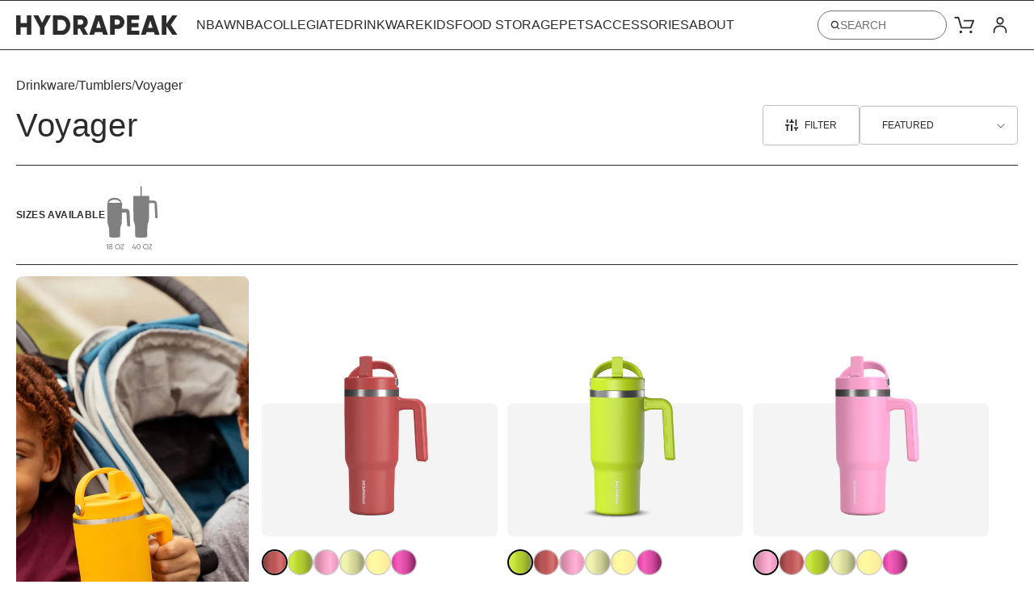

--- FILE ---
content_type: text/css
request_url: https://hydrapeak.com/cdn/shop/t/11/assets/global.css?v=43692510649992927191735936597
body_size: 3849
content:
/** Shopify CDN: Minification failed

Line 13:0 All "@import" rules must come first
Line 662:52 Expected ":"
Line 890:0 Unexpected "@media"

**/
.product-form__input--pill input[type="radio"].disabled + label img{
  opacity: 0.8
}


@import url('https://fonts.googleapis.com/css2?family=Roboto:ital,wght@0,100;0,300;0,400;0,500;0,700;0,900;1,100;1,300;1,400;1,500;1,700;1,900&display=swap');

:root{
    --section-gap:64px;
    --header-height: 63px!important;
    --container-width: 1340px;
    --container-min-height:600px;
    --container-paddings: 0px 20px;
    --main-text-color: #2C2C2C;
    --main-font-family: Gilroy;
  --font-heading-family : var(--main-font-family);
    --main-text-size: 16px;
    --main-text-line-height: 1.3;
    --main-text-weight: 500;
    --body-bg-color: #FFFF;
}

html{
  scroll-behavior:smooth
}

*{
    margin: 0;
    padding: 0;
    box-sizing: border-box;  
    font-family: var(--main-font-family),  "Roboto", sans-serif!important; 
}

body{
    font-family: var(--main-font-family), "Roboto", sans-serif ; 
    color: var(--main-text-color); 
    font-size: var(--main-text-size);
    line-height: var(--main-text-line-height);
    font-weight: var(--main-text-weight);
    background: var(--body-bg-color);
    display: flex;
    flex-direction: column;
    min-height: 100vh;
}

main{
    flex: auto;
}

.container{
    max-width: var(--container-width);
    width: 100%;
    min-height: var(--container-min-height);
    padding: var(--container-paddings);
    padding-top: var(--section-gap);
    margin: 0 auto;
    display: flex;
    flex-direction: column;
    gap: 32px;
}

.container{
    --paddings:var(--desktop-paddings, var(--section-gap) 20px 0);
    padding: var(--paddings);
}

@media screen and (max-width:1024px){
  .container{
    --paddings: var(--tablet-paddings, var(--desktop-paddings, var(--section-gap) 20px 0));
  }
}
@media screen and (max-width:768px){
  .container{
    --paddings: var(--mobile-paddings, var(--tablet-paddings,var(--desktop-paddings, var(--section-gap) 20px 0) ));
  }
}

.product .product-media-container.constrain-height.media-fit-contain{
  width:100%!important
}

section{
    --bg-color: transparent;
    background-color:var(--bg-color) ;
}

h2{
    font-size: 40px;
    font-weight:600;
    line-height: 1.1;
}

.btn{
    display: inline-flex;
    align-items: center;
    justify-content: center;
    text-align: center;
    text-decoration: none;
    appearance: none;
    -webkit-appearance: none;
    -moz-appearance: none;
    border-radius: 4px;
    padding: 16px 27px;
    min-width: 180px;
    border: 1px solid;
    transition: background-color 0.2s ease-in-out,
    color 0.2s ease-in-out,
    border-color 0.2s ease-in-out,
    opacity 0.2s ease-in-out;
    cursor: pointer;
}

.btn-primary{
    background-color: #2C2C2C;
    color: #fff;
    border: 1px solid #2C2C2C;
}

.btn-primary:hover{
    background-color: #fff;
    color: #2C2C2C;
    border-color: #2C2C2C;
}



.btn-secondary{
    background-color: #fff;
    color: #2C2C2C;
    border: 1px solid #fff;
}

.btn-secondary:hover{
    opacity: 0.8;
}

.btn-third{
    background-color: transparent;
    color: #2C2C2C;
    border: 1px solid #BFBFBF;
}

.btn-third span {
  text-transform: uppercase;
  color:#2C2C2C;
  font-weight:600;
  font-size:12px
}

.btn-third:hover{
    background-color : #2C2C2C;
    border-color:#2C2C2C;
    color:#FFF;
    opacity: 0.8;
}

.btn-third:hover span {
  color:#FFF;
}

.btn-forth{
    background-color: #D9E402;
    color: #055078;
    border: 1px solid #D9E402;
}

.btn-forth:hover{
    /* border-color: ; */
    color: #D9E402;
    background-color : transparent;
    opacity: 0.8;
}


.btn-fifth{
    background-color: #e1ea30;
    color: #2C2C2C;
    font-weight: 600; 
    /* 600 ? */
    border: 1px solid #e1ea30;
}

.btn-fifth:hover{
    /* border-color: ; */
    color: #9AD1BA;
    background-color : transparent;
    opacity: 0.8;
}

.btn-sixth{
  background-color: #9AD1BA!important;
  color: #2C2C2C!important;
  font-weight: 600!important;
  border: 1px solid #9AD1BA!important;
  text-transform:uppercase!important;
}

.btn-sixth:after,
.btn-sixth:before{
  content:unset!important;
}

.btn-sixth:hover{
    /* border-color: ; */
    color: #2C2C2C!important;;
    background-color: transparent!important;;
    opacity: 0.8!important;
}

.m-top{
    margin-top: auto;
}

.btn-inline{
    display: inline-flex;
    min-width: 0px;
}

.select-custom{
    display: inline-flex;
    align-items: center;
    justify-content: center;
    text-align: center;
    text-decoration: none;
    /* appearance: none; */
    /* -webkit-appearance: none; */
    /* -moz-appearance: none; */
    border-radius: 4px;
    padding: 16px 27px;
    border: 1px solid;
    transition: background-color 0.2s ease-in-out,
    color 0.2s ease-in-out,
    border-color 0.2s ease-in-out,
    opacity 0.2s ease-in-out;
    cursor: pointer;
   
}

.select-primary{
    border-color: #BFBFBF;
    color: #2C2C2C;
    background: none;
}

.js-filter-toggle img{
  margin-right:8px;
  width:16px;
  height:16px;
    /* mix-blend-mode: color; */
 }
.select-primary:hover{
    border-color: #2C2C2C;
    color: #FFF;
    background: #2C2C2C;
    opacity: 0.8;
}

.pagination__list > li{
  min-width:20px;
  margin: 0px!important;
  width:auto!important;
  flex:0!important
}

.pagination__item{
      color:#9FB2A2!important;
  opacity: 1!important;
  font-size:16px!important
}
  
.pagination__item--current{
  color:#000000!important
}

.pagination__item.pagination__item--prev{
  
}

.pagination__item.pagination__item--next{
  
}


.pagination__item.pagination__item--prev svg{
  width: 15px!important;
  height:auto!important
}

.pagination__item.pagination__item--next svg{
  width: 15px!important;
  height:auto!important;
  fill:#9FB2A2!important
}

.pagination__item.pagination__item--prev svg path{
  fill:#000000!important
}

.pagination__item.pagination__item--next svg path{
  fill:#9FB2A2!important
}

.pagination__item--current::after, .pagination__item:hover::after{
  content:unset!important
}
  
.swiper-button-prev-custom2,
.swiper-button-next-custom2{
  cursor:pointer;
}

.product__info-container > * + *{
  margin: 12px 0!important
}

.product__info-container > variant-selects{
  margin-top:0px!important
}

.product-form__input--pill input[type="radio"]{
  height:0px!important    
}

.product-form__input--pill input[type="radio"] + label.color{
  font-size:0px;
  width:40px!important;
  height:40px;
  padding:0px!important;
  margin-top:0px;
  margin:0px!important;
}

.product-form__input--pill input[type="radio"]:checked + label.color{
  border:2px solid black
}

.product-form__input--pill .size{
  margin:0px!important;
  padding:0 5px!important;
  line-height:1.3!important;
  /* padding-bottom:0px!important; */
  font-size:16px!important;
  font-weight:500!important;
  color:#2C2C2C!important;
  background:transparent!important;
  border:none!important;
  border-radius:0px!important
}

.product-form__input--pill input[type="radio"]:checked + label.size{
  border-bottom:1px solid #2C2C2C!important;
  font-weight:600!important;
}
  
.color.--red{
  background:red!important;
}

.color.--green{
  background:green!important;
}

.quantity::after{
  border-radius:4px!important;
  border:1px solid #2C2C2C!important;
  box-shadow:none!important;
}

.quantity .quantity__button svg path{
  fill: #2C2C2C!important
}

.badge.price__badge-sold-out{
  color:#B6CBBA!important;
}

.button::after,.shopify-payment-button__button, .shopify-payment-button__button--unbranded::after{
  border-radius:4px!important;
}

.product-form__submit,.shopify-payment-button__button{
  text-transform:uppercase;
}

.header__nav_item a:not([href]):has(+ div.list_outer){
  cursor: pointer
}

@media screen and (max-width:768px){
  .video-section__media{
    --ratio-percent:80%!important
  }  
}

  .product_collage_category_card{
  min-height:500px
}
@media screen and (max-width:1024px){
  h2{
    font-size:37px
  }
  .product_collage_category_card{
    min-height:428px
  }
}

.quick-add .btn{
  min-width:0px
}

.full-unstyled-link{
  display:flex;
  justify-content:space-between;
  font-weight:500
}

.collection-list{
  row-gap: 20px
}

.card__media .media img{
  object-fit:contain!important
}

.collection-list__item{
  padding:10px
}

.product .card{
  /* background:#C3D5C7!important; */
  /* background:#ffffff3d; */
  border:1px solid #2C2C2C;
  border-radius:4px;
  padding: 24px 16px;
  display:flex;
  align-items:center!important
}
.product .card>.card__content,
.product .card>.card__content .card__information{
  display:flex!important;
}

.product .card__content{
  align-items:center!important;
  flex:1
}

.product .card>.card__content>.card-information{
  /* flex:1;
  width: auto!important;
  padding-right:10px */
}

.product .card>.card__content .card-information{
  width: auto!important;
  text-align:right!important;
  flex:1;
  /* width: auto!important;
  flex:1!important;
  align-items:center; */
}

.product .card__information{
  flex:1!important;
  text-align:right!important;
  padding-right:5px!important;
  justify-content:space-between!important;
  flex-wrap:wrap;
  padding-bottom: 25px!important;
  padding-top:25px!important;
}

.product .card.card--horizontal{
  gap:16px!important
}

.product .quick-add__submit{
  padding: 10px!important;
  background-color: transparent!important;
}
  
.product .card .quick-add{
  position: absolute;
  bottom: 10px;
  right: 10px;
  /* margin-left:auto!important */
}

.product .accordion__title{
  font-weight:600!important;
  color:#2C2C2C!important;
  font-size:16px!important
}
  
.product .card .card__heading{
  display:flex!important;
  align-items:center;
  font-weight:500!important;
  color:#2C2C2C!important;
  font-size:16px!important
  
}

.product .card__media,
.product .card__inner{
  background:transparent!important
}

.product .card__inner{
  width:56px!important;
  min-width:50pxpx
}

.product .product-media-container{
  border:none
}
  
.product product-recommendations:not(.is-accordion) .complementary-products__container{
  margin-top:64px!important;
  padding-bottom:0px!important
  /* padding-bottom:64px!important */
}



@media screen and (min-width: 1024){
  .product .product-media-container.constrain-height .media{
    padding-top:120%!important;
  }
  .product .product-media-container.constrain-height .media img{
    object-fit:contain!important
  }
  .product .thumbnail-slider{
    padding-bottom:64px
  }

}


  
.product .card .price{
  font-weight:600!important;
  color:#2C2C2C!important;
  font-size:16px!important
}

.card__badge,
.card__badge *{
  color: #fff
}

.facet-filters__sort{
  padding:16px 27px!important;
  border:1px solid #BFBFBF!important;
  border-radius:4px!important;
  color:#2c2c2c!important;
}

.facet-filters__sort ~ svg{
  right: 17px !important
}

.facet-filters__field{
  margin-bottom:10px
}

.inner__container .facet-filters__field{
  margin-bottom:0px
}

.complementary-slide.grid__item{
  padding:0px!important
}
  
@media screen and (min-width: 990px) {
.product>.grid__item{
    max-width:50%!important;
    width:50%!important
  }  
}
  
.card__inner{
  --ratio-percent:120%!important
}

.product .product-form__input{
  margin: 12px 0!important
}
  
@media screen and (max-width:750px){
  .product__info-wrapper{
    margin-top: 0px
  }
}

.product .thumbnail{
  border-radius:100%
}

.product .thumbnail img{
  /* object-fit:contain!important */
}

.slider-button{
  background:#fff!important;
  border-radius:100%!important;
  z-index:2
  
}



.slider-button:first-child svg.icon{
  margin-right:3px;
  height:1rem!important;
}

.slider-button:last-child svg.icon{
  margin-left:3px;
  height:1rem!important;
}

.thumbnail-slider .thumbnail-list.slider--tablet-up{
   /* margin-left:10px!important; */
  /* padding-left:80px!important; */
  /* margin-right:10px!important */
}

.thumbnail-slider li:first-child{
  margin-left:auto!important;
}
.thumbnail-slider li{
  /* margin-right:auto!important; */
}

.product .product-media-container,
.product .quantity::before,
.product .product-form__submit{
  background:transparent!important
}

@media screen and (min-width: 992px){
  .product .product__media{
    /* padding-top:70vh!important; */
    min-height: 600px
  }  
}  
  

.product .grid__item.product__media-wrapper{
  position:relative
}

@media screen and (max-width: 991px){
   .product .thumbnail-slider.slider-mobile-gutter{s
    /* position:absolute; */
     /* bottom:0; */
     /* left:0; */
     width:100%
  }  
}

.slider-mobile-gutter .slider-buttons{
  display: flex!important;
  position: absolute;
  top: 0;
  left: 0;
  width: 50%;
  /* height: 100%; */
  align-content: center;
  justify-content: space-between;
  padding: 20px;
}

.slider-buttons .slider-button{
  position:absolute;
  bottom: calc(20px + 45px - 22px);
  /* height:100%; */
  /* border-radius:0px!important; */
  /* opacity:0.3; */
  /* transition:opacity 0.2s ease-out */
}

.slider-buttons .slider-button:hover{
  opacity:1
}

.slider-button--next{
  right: 20px;
  /* background: linear-gradient(-90deg,#00000045,#fff0)!important */
}

.slider-button--prev{
  left: 20px;
  /* background: linear-gradient(90deg,#00000045,#fff0)!important */
}

.slider-mobile-gutter.thumbnail-slider .slider-button {
  display:none!important
}
  
@media screen and (max-width: 749px) {

  .slider-mobile-gutter .slider-buttons{
    width:100%
  }
  
  .thumbnail-list__item.slider__slide{
   width:44px!important   
  }
  .thumbnail-list{
    /* justify-content:center!important; */
    padding: 1px 0px!important;
    margin:0px!important;
    margin-bottom: 0px!important
  }
  .product__media-wrapper{
    margin-bottom:25px!important
  }

  .thumbnail-slider .slider-button{
    display:none
  }
  
  .product .breadcrumbs__container{
    display:none!important
  }

  .slider-buttons{
    display:block!important
  }
  .slider-counter{
    display:none!important
  }
  
  .slider-buttons .slider-button{
    position:absolute;
    top:50%;
    height:44px;
    border-radius:100%!important
  }

  .slider-button--next{
    right: 20px;
    
  }

  .slider-button--prev{
    left: 20px
  }
}
  

.product .product__media img{
  object-fit:contain!important
}

.breadcrumbs__container{
  flex-wrap:wrap
}

.thumbnail-list{
  /* justify-content:center */
}
  
@media screen and (min-width:  749px) {
  .product--small .thumbnail-list.slider--tablet-up .thumbnail-list__item.slider__slide {
    width: calc(80px)!important;
  }
  /* .product__media-item.grid__item:not(:first-child) */
  .product__media-item.grid__item {
    /* position: absolute; */
    left: 0;
    width: 50vw!important;
    height: calc(100vh );
    top: 0;
  }

  .product__media-item.grid__item:not(:first-child) img{
    object-fit:cover!important;
  }
  .product__media-item.grid__item:is(:first-child) img{
    padding: 100px 0 200px;
    /* padding: 50px 0 50px; */
    max-height: 100vh;
  }
  
  .product .grid__item.product__media-wrapper,
  .slider-mobile-gutter{
    position:static!important
  }

  .thumbnail-slider{
    /* position:absolute!important;
    bottom: 20px;
    width: 50vw;
    left: 0;
    padding: 0 80px; */
    position: absolute !important;
    bottom: calc(var(--header-height) + 20px);
    width: 50%;
    max-width:400px;
    padding: 0 0px;
    left: 50%;
    transform: translateX(-50%);
  }

  .slider-buttons{
    width: 31%!important;
    left: 50%!important;
    /* bottom:0px; */
   bottom: calc(var(--header-height) + 0px);
    transform: translateX(-50%);
  }

  .slider-buttons .slider-button--prev{
    left:-130px
  }

  .slider-button--next{
    right:-130px
    
  }

  .product-media-container,
  .product__modal-opener,
  .product__media{
    height:100%!important;
  }

  .product__media-wrapper{
    display:flex;
    flex-direction:column;
    justify-content:flex-end
  }

.thumbnail-slider .thumbnail-list.slider--tablet-up{
    /* position:absolute!important;
    left:0%;
    width:45vw;
   margin-left: 0px !important;
  margin-right: 0px !important;
  padding-left: 20px !important;
  padding-right: 20px !important;
    bottom:50px */
  }
}

.thumbnail-slider .thumbnail-list{
  /* padding-left:80px */
}

  section>section{
    padding-top:0px!important
  }


 .product .product__info-wrapper{
    padding-top: 64px;
    padding-bottom: 64px;
  }

  

  .product__media-list{
    position: relative;
    flex-wrap: inherit;
    overflow-x: auto;
    scroll-snap-type: x mandatory;
    scroll-behavior: smooth;
    scroll-padding-left: 0px;
    gap:4px!important;
    -webkit-overflow-scrolling: touch;
    margin-bottom: 1rem;
  }

.hide-slide-item{
  display:none!important
}

[thumb]
  
@media screen and (min-width: 751px){
  .product__media-item,
  .product__media-item--variant:first-child{
    /* display:block */
  }
  /* .product__media-item.product__media-item--variant{
    display:none!important
  }  */
  .product__media-item--variant:first-child{
    display:block!important
  }
  .product__media-list{
    position: absolute;
    left: 0;
    top: 0;
    width: 50vw;
    height: 100%;
  }
  .quick-add-modal .product__media-list{
    position: static;
    width: auto;
  }
}
  
@media screen and (max-width: 750px){
 .product  .product__info-wrapper{
    padding-top: 0px;
    padding-bottom: 0px;
  }

  .product .thumbnail-slider.slider-mobile-gutter{
    margin: 0 1.5rem!important;
  }
  .product-media-container{
    /* margin-top:auto!important */
  }  
  .product__media-wrapper slider-component:not(.thumbnail-slider--no-slide){
    margin-left: 0px !important;
  margin-right: 0px !important;
  }

  .product__media-list li:not(:first-child) .product-media-container{
    /* width:100%; */
  }

  .product .product__media-list li:not(:first-child) .product__media img{
    object-fit:cover!important
  }

  .product__media-list .product__media-item:not(:first-child),
  .product__media-list .product__media-item{
    width:100%!important;
    padding:0px!important;
  }

  .slider.slider--mobile{
    scroll-padding:0px!important
  }
  .product__media-list{

  }
  .product-media-container{
    max-width:100%!important;
    width:100%!important;
  }
  .product__media-wrapper{
    margin:0 -20px!important;
    max-width:200%!important
  }
  .product-media-container.constrain-height .media{
    padding-top: 0px;
    min-height:400px;
    max-height:600px;
    height: 60vh;
  }
  .grid__item product__media-wrapper{
    overflow:hidden
  }

  .product__media-list{
    gap:2px!important
  }

  .grid--peek.slider::after{
    content:none    
  }
  .grid--peek.slider .grid__item:first-of-type{
    margin-left:0px  
  }

  .slider-mobile-gutter .slider-buttons{
    height:100%
  }
}

.grid.product-grid{
  row-gap:40px
}

.form__message svg{
  height: 20px;
  margin-right: 10px
}

.errors ul{
  margin-top:10px;
  color: #EB001B;
  list-style-position: inside;
}

.product .thumbnail-slider li:first-child .thumbnail img{
  object-fit:contain!important
}


  .slider-buttons{
    pointer-events:none;
  }
  .slider-buttons * {
    pointer-events:all
  }
  
.facets-container{
  padding-top:0px!important  
}
.facets-wrap{
  margin-top:0px!important  
}
.slider-button:disabled{
  display:none!important
}

  

.js-facets-container.facets-vertical.container{
  padding-top:14px!important
}

.product_collage__card_options{
  overflow:hidden;
  display:flex;
  justify-content:space-between;
  flex-wrap:wrap;
  max-height:32px;
  /* margin-right:auto; */
  
}

.product_collage__card_options:after{
  content:"";
  margin-right:auto;
}

.active-facets__button-inner{
  text-align:center
}


.loading__spinner ~ .collection
{
  pointer-events:none;
  opacity: 0.4
}

.css-field-custom .loading__spinner ~ ul{
  pointer-events:none;
  opacity: 0.4
}
  
.custom-filter-button .loading__spinner ~ label{
  pointer-events:none!important
}

.custom-filter-button .loading__spinner ~ label .btn{
  opacity:0.4!important
}

.custom-filter-button .loading__spinner.hidden ~ label{
  pointer-events:all!important
}

.custom-filter-button .loading__spinner.hidden ~ label .btn{
  opacity:1!important
}

.loading__spinner.hidden ~ .collection,
.css-field-custom .loading__spinner.hidden ~ ul{
  pointer-events:all;
  opacity: 1
}

.product-grid-container>.loading__spinner{
  position: absolute;
  left:50%;
  top:50%;
  transform:translate(-50%,-50%)
}

.css-field-custom,
.custom-filter-button,
.filter__aside{
  position:relative
}

.css-field-custom .loading__spinner,
.custom-filter-button .loading__spinner,
.filter__aside .loading__spinner{
  position:absolute;
  left:50%;
  top:50%;
  transform:translate(-50%,-50%);
}

.filter__aside .loading__spinner ~ .filter__aside_inner{
  pointer-events:none;
  opacity: 0.4;
}

.filter__aside .loading__spinner.hidden ~ .filter__aside_inner{
  pointer-events:all;
  opacity: 1;
}

.loading__spinner .spinner{
  overflow:visible
}

.product .price-item price-item--regular{
  min-height: 36px
}  

.quick-add-modal__content .js-color-head{
    display:none!important
}

  .quick-add-modal__content .product__media-wrapper{
    justify-content:center
  }

@media screen and (max-width:750px){
    
  .quick-add-modal__content .product__media,
  .quick-add-modal__content .product__modal-opener,
   .quick-add-modal__content .product-media-container{
    --preview-ratio:-1!important;
  }
}

.product-form__input--pill input[type="radio"] + label:not(.color):not(.size){
  background: transparent!important;
  border-radius: 0px;
  padding: 0;
  color: #2C2C2C!important;
  border: none;
  font-size: 16px;
  text-decoration: underline;
  padding: 5px;
  margin: 0px;
}

  .product-form__input--pill input[type="radio"] + label{
    overflow:hidden
  }

.product-form__input--pill input[type="radio"]:checked + label{
  font-weight: 600
}


/* .list-menu__item-color.alpine-soft svg:nth-child(2) rect{
 fill: red
}
 */
.list-menu__item-color svg:nth-child(2){
    background-color:#f4f4f4;  
}
  
.list-menu__item-color svg:nth-child(2) rect{
  fill:rgba(0,0,0,0)!important;
  stroke-width:0!important;
}

.list-menu__item-color svg:nth-child(2){
  --background-default-image:url('/cdn/shop/files/alpine_soft.png');
  background-size: 300%;
  background-position: center;
  background-repeat:no-repeat;
}
  
.list-menu__item-color svg:nth-child(2){
  background-image: var(--background-default-image, red);
}

[thumbnail-alt="all"]{
  display:block!important;
  /* order:9999999999999999 */
}

[thumbnail-alt=""]{
  display:none!important
}


--- FILE ---
content_type: text/css
request_url: https://hydrapeak.com/cdn/shop/t/11/assets/wholesale.css?v=142922784448238685791735936597
body_size: -568
content:
.wholesale__container{
    display: grid;
    grid-template-columns: repeat(2,1fr);  
    gap: 129px;  
    /* padding-bottom: 112px; */
}

.wholesale__container .login__input_label:first-of-type{
    margin-top: 0;
}

@media screen and (max-width:1024px){
  .wholesale__container{
    grid-template-columns:1fr!important;
    gap:60px!important;
  }
}

--- FILE ---
content_type: text/css
request_url: https://hydrapeak.com/cdn/shop/t/11/assets/filter_menu.css?v=5373836462448451291735936597
body_size: 508
content:
.filter-btn img.--white,.filter-btn:hover img{display:none}.filter-btn:hover img.--white{display:inline-flex}.filter__container{--corretion: 1px;display:none;position:fixed;left:0;top:0;width:100%;height:100%;z-index:101}.breadcrumbs__container{display:flex;gap:8px}.breadcrumbs__container a{text-decoration:none;color:#2c2c2c}.breadcrumbs__container li{list-style:none}.field__input{background:transparent!important}.facets__form{grid-template-columns:1fr!important}.facet-filters{padding-left:0!important}.facets__summary{margin-top:20px!important;margin-bottom:0!important}.facets__display-vertical{padding-bottom:0!important}.facet-filters__field{justify-content:space-between!important}.active-facets-desktop{flex-direction:column!important}.active-facets__button-wrapper{padding-top:0!important;justify-content:flex-start!important}#FacetsWrapperDesktop{display:flex;flex-direction:column;gap:20px}.facets__form-vertical{width:100%!important}.facet-filters,.facets__form .product-count{grid-column-start:1!important;grid-column-end:2!important;grid-row:unset!important}.filter__container.active{display:block}@keyframes slide-filter{0%{opacity:0;transform:translate(-100%)}to{opacity:1;transform:translate(0)}}.fillter__overlay{position:absolute;left:0%;top:0;width:100%;height:100%;background-color:#000000b3;-webkit-backdrop-filter:blur(12px);backdrop-filter:blur(12px);cursor:pointer}.active-facets{display:none!important}.filter__aside .btn.btn-fifth{background-color:#b6cbba!important;border-color:#b6cbba!important;text-transform:uppercase}.filter__aside{width:100%;max-width:525px;height:100%;position:relative;background:#f4f4f4;padding:48px 72px;overflow:hidden;display:flex}.filter__aside .facets-layout-list{display:grid;grid-template-columns:repeat(2,1fr)}@media screen and (max-width:1024px){.filter__aside{width:50%}.filter-btn{flex:1}.facet-checkbox__text.btn.btn-third{font-size:14px}}.filter__container.active .filter__aside{animation:slide-filter .5s ease-in-out forwards}.filter__aside_inner{width:100%;height:100%;display:flex;flex-direction:column}.filter__aside_filters{overflow-y:auto}.filter__aside_filter{list-style:none}.filter__aside_head{display:flex;justify-content:space-between;align-items:center}.filter__aside_head__col{display:inline-flex;align-items:center}.filter__icon{margin-right:8px;width:24px;height:24px}.filter__aside_filters{flex:1}.filter__aside_head__title{font-size:20px;text-transform:uppercase;letter-spacing:.4rem}.list-menu__item .facet-checkbox__text{text-transform:none!important}.filter__aside__toggle_btn{appearance:none;-webkit-appearance:none;-moz-appearance:none;background:none;border:none;outline:none;padding:5px;display:inline-flex;cursor:pointer}.filter__aside__close_btn:hover img{scale:1.2}.active-facets__button-remove{padding-left:0!important}.facets-layout-list{display:flex;flex-wrap:wrap}.facets__display-vertical{border-bottom:1px solid #2C2C2C}.facet-checkbox__text,.facets__summary-label,.facets__summary *{font-size:16px;font-weight:500;text-transform:uppercase;color:#2c2c2c}span.active-facets__button-inner{font-size:14px!important;font-weight:500!important;text-transform:uppercase!important;color:#2c2c2c!important;padding:1rem!important}.active-facets__button svg{width:20px!important;height:20px!important}.active-facets__button-inner{display:flex;align-items:center!important}.facets__price{padding-left:0!important;padding-right:0!important}.facets__disclosure-vertical{border-top:none!important}.facets__label{display:flex;align-items:center}.filter__aside .facets__display-vertical{padding-top:18px!important;padding-bottom:24px!important}.facets__label.facet-checkbox svg rect{fill:#f4f4f4;stroke-width:2;stroke:#2c2c2c}.filter__aside_filters{margin-top:48px;padding-top:10px;padding-bottom:10px;display:flex;flex-direction:column;gap:24px}.filter__aside_head_toggle_btn{position:relative;width:24px;height:24px;display:inline-flex;appearance:none;-webkit-appearance:none;-moz-appearance:none;border:none;background:none;cursor:pointer;padding:5px}.horizontal_line{position:absolute;height:2px;width:calc(100% - 10px);background:#000;top:50%;transform:translateY(-50%)}.vertical_line{position:absolute;width:2px;height:calc(100% - 10px);background:#000;left:50%;transform:translate(-50%);opacity:1;transition:opacity .2s ease-out}.filter__aside_filter.active .vertical_line{opacity:0}.filter__aside_content__inner{border-bottom:2px solid black;padding:18px 0 24px;display:flex;align-items:center;gap:24px}.filter__aside_content__inner label{display:flex;gap:8px;align-items:center;cursor:pointer;text-transform:uppercase}.filter__aside .list-menu__item-color svg:nth-child(2){width:30px;height:30px;border-radius:50%}.filter__aside .list-menu__item-color svg:nth-child(3){width:20px;height:20px;background:transparent;left:5px}.filter__aside .list-menu__item-color svg:nth-child(3) path{stroke-width:1.25}.filter__aside_content__inner input[type=checkbox]{width:16px;height:16px;border-radius:0;border:1px solid black}.filter__aside_content{max-height:0px;overflow:hidden}.filter__aside_filter.active .filter__aside_content{max-height:500px;transition:max-height 1.5s ease-out}
/*# sourceMappingURL=/cdn/shop/t/11/assets/filter_menu.css.map?v=5373836462448451291735936597 */


--- FILE ---
content_type: text/css
request_url: https://hydrapeak.com/cdn/shop/t/11/assets/header.css?v=105787454743550762321738041641
body_size: 889
content:
.header{position:sticky;position:-webkit-sticky;top:0;display:block!important;border-top:1px solid #2C2C2C;border-bottom:1px solid #2C2C2C;transform:translateY(0);transition:all .2s ease-out;background-color:#fff;z-index:100!important;margin-bottom:-1px}.shopify-section-header-hidden .header__outer ul ul{display:none!important}.header-scrolled{transform:translateY(calc(0px - var(--header-height) - 2px))}.header__burger{display:none;flex-direction:column;gap:3px;padding:3px;margin-right:4px;cursor:pointer}.header__burger_line{display:inline-flex;width:18px;height:2px;background-color:#000}.header__container{display:grid;grid-template-columns:auto 1fr auto;align-items:center;gap:10px;width:100%;padding:0 40px;margin:0 auto}@media screen and (max-width:1024px){.header__container{grid-template-columns:1fr auto 1fr}}.header__logo_col{order:-1}.header__outer{position:relative;z-index:2}.header__col{display:flex;align-items:center}.header__nav_list{display:flex;align-items:center;gap:16px;margin-left:13px}.header_logo{padding:5px;display:inline-flex}.header__nav_list li{list-style:none}.header__nav_item:not(.has_icon){padding:20px 0}.header__nav_item a{text-decoration:none;display:flex;color:#2c2c2c}.header__nav_item:hover>a{font-weight:600}.nav_list>li:hover{border-bottom:2px solid black;padding-bottom:23px}.header__nav_item{list-style:none}.header__col_right{justify-content:flex-end}.search-input:before{content:"";display:inline-flex;width:12px;height:12px;background:url(../img/search.svg) no-repeat center center contain}.header__nav_item__search{display:flex;gap:10px;align-items:center;padding:0 15px;border:1px solid #707070;border-radius:100px;width:160px}.header__nav_item__search_span{display:inline-flex;width:12px;height:12px}.header__nav_item__search_img{height:12px;width:12px;object-fit:contain}.header__nav_item__search_input{appearance:none;-webkit-appearance:none;-moz-appearance:none;border:none;outline:none;padding:9px 0;width:100%}@media screen and (max-width:1024px){.header__burger{display:flex}.header__left_col{order:-2}.header__nav_item__search{padding:0;border:none}.header__nav_item__search_input{display:none}.header__nav_item__search_span{width:44px;height:44px;display:flex;align-items:center;justify-content:center}.header__nav_item__search{width:auto}.header__nav_item__search_img{width:24px;height:24px}}@media screen and (max-width:768px){.header__nav_item__search_span,.header__nav_item__search_img,.header__nav_item.has_icon,.header__nav_item.has_icon .header__icon{width:25px!important;height:25px}.header__nav_item.has_icon{margin-top:10px;margin-bottom:10px}.header__nav_item.has_icon:not(:first-child){margin-left:10px}}.header__nav_item .list_outer{position:absolute;width:100%;background-color:#fff;left:0;top:calc(100% + -0px);border-bottom:1px solid #2C2C2C;border-top:1px solid #2C2C2C}.list_outer{display:none}.header__nav_item.active>.list_outer{display:block}.list_outer a{display:inline-flex;padding:25px 12px}.list_outer ul li{padding:25px 10px;display:flex;flex-direction:column}.list_outer>ul ul>li{padding:25px 48px 25px 12px}.list_outer ul li{display:flex;flex-direction:column}.list_outer ul li a{padding:0}.list_outer>ul>li:first-child{padding-left:0}.nav_list{display:flex;margin:0 auto;padding:0 40px}@media screen and (max-width:1390px){.nav_list,.header__container{padding:0 20px}}.menu{display:none}.header__heading-logo-wrapper{display:flex}.header__heading-link{padding-left:0!important;padding-right:0!important}.menu.active{position:absolute;left:0;top:calc(var(--header-height) - 1px);height:calc(100vh - var(--header-height) + 1px);width:100%;background-color:#000000b3;display:grid;grid-template-columns:repeat(3,1fr)}.menu_col{padding:40px 72px;overflow:hidden;background-color:#9ad1ba}.menu_col_inner__nav{display:flex;flex-direction:column;gap:24px}.menu_col_inner__nav a{color:#2c2c2c;text-decoration:none;padding:5px 5px 5px 0}.huge_menu{border-top:1px solid #2C2C2C;position:absolute;-webkit-backdrop-filter:blur(12px);backdrop-filter:blur(12px);top:100%;margin:0 auto;width:100%;height:calc(100vh - 130px);left:0;display:none}.huge_menu__inner{display:grid;grid-template-columns:repeat(3,1fr);gap:0px!important;padding:0!important;min-height:0px!important;height:100%}.huge_menu__inner:before{content:"";position:absolute;background:#f4f4f4;width:30%;height:100%;left:0;top:0}.nav_list li:hover .huge_menu{display:grid}.nav_list li:focus-within .huge_menu{display:grid}.huge_menu_col{background-color:#f4f4f4;padding:24px 40px;height:100%;overflow:hidden;position:relative}.huge_menu_col:nth-child(1){padding:24px 40px 24px 10px}.huge_menu_col:last-child:before{position:absolute;background:#f4f4f4;width:30%;height:100%;right:0;top:0}.huge_menu_col:last-child{padding:0}.huge_menu_col__advertising_item{height:100%}.huge_menu_col:last-child img{height:100%;width:100%;object-fit:cover}.huge_menu_col__advertising_item_outer{position:relative;height:100%}.huge_menu_col:nth-child(2){background-color:#f8f8f8}.huge_menu_list{max-height:calc(100% - 40px);overflow-y:auto;min-height:calc(100% - 40px)}.huge_menu_list li,.huge_menu_list li a{display:flex;align-items:center;flex-direction:row!important;text-transform:uppercase;letter-spacing:1.5px;font-weight:500;gap:16px;cursor:pointer}.huge_menu_list li img{object-fit:contain}.huge_menu_list li:hover,.huge_menu_list li:hover a,.huge_menu_list li.active{font-weight:700}.huge_menu_col:first-child .huge_menu_list li:after{content:"";margin-left:auto;padding:5px 48px 5px 5px;width:10px;height:16px;display:inline-block;background:url(/cdn/shop/files/chevron_right.svg?v=1709648014) no-repeat center center;background-size:auto}.huge_menu_col:nth-child(3) img{position:absolute;width:100%;height:100%;object-fit:cover;left:0;top:0;object-position:center}.menu-tumbler-btn{position:absolute;left:50%;bottom:50px;transform:translate(-50%);padding:16px 32px;font-weight:600;text-transform:uppercase;background:#fff;color:#2c2c2c;border-radius:4px;border:none}.--mobile{display:none}.--full-height{flex:1}.menu_stage{display:none!important}@media screen and (max-width:1024px){.menu_col_inner__nav button{appearance:none;-webkit-appearance:none;-moz-appearance:none;align-self:flex-start;display:inline-flex;gap:12px;align-items:center;border:none;outline:none;background:transparent;cursor:pointer;padding:10px;color:#2c2c2c;text-transform:uppercase;font-weight:500}.menu_col_inner__nav button:before{content:"";display:inline-flex;width:10px;height:18px;background:url(/cdn/shop/files/chevron_right.svg?v=1709648014) no-repeat center center;background-size:contain;scale:-1}.menu_col_inner__nav li,.menu_col_inner__nav a{display:flex;align-items:center;gap:12px;color:#2c2c2c;align-self:flex-start}.menu_col_inner__nav.hide,.js-mobile-menu-other.hide{display:none!important}.js-mobile-menu a{text-transform:uppercase}:root{--header-height:46px !important}.--full-height{flex:0}.header__nav{display:none}.header__burger.--mobile,.menu_col_inner__nav.--mobile{display:flex}.menu_col_inner__nav.--mobile-border{border-bottom:1px solid #2c2c2c;margin-bottom:24px;padding-bottom:24px}.menu.active{display:flex;align-items:flex-start;grid-template-columns:repeat(2,1fr)}.menu_col{width:100%;max-width:100%;padding:20px;max-height:calc(100vh - var(--header-height) + 1px);overflow-y:auto;padding-bottom:calc(var(--header-height) + 20px)}.scrolled-past-header .menu_col{padding-bottom:20px!important}.header-footer-form{display:none!important}.menu .footer__socials{margin-top:auto!important}.menu .footer__socials__list{margin-top:24px!important;justify-content:center}.menu_col{background-color:#f4f4f4}}.open-menu{overflow:hidden!important}.menu_col_inner__nav li>a>img,.huge_menu_col li>a>img,.huge_menu_col li>img{min-width:80px;height:80px;object-fit:contain}@media screen and (max-width:768px){.header__heading-logo{height:16px}.header__nav_list{margin:0}.hide-mobile{display:none}}
/*# sourceMappingURL=/cdn/shop/t/11/assets/header.css.map?v=105787454743550762321738041641 */


--- FILE ---
content_type: text/css
request_url: https://hydrapeak.com/cdn/shop/t/11/assets/product_collage.css?v=56159345825629858911735936597
body_size: 490
content:
.product_collage__head{display:flex;justify-content:space-between;flex-wrap:wrap;gap:20px}.product_collage__page_counter{position:relative;display:flex;align-items:center;gap:20px}.product_collage__page_counter .swiper-button-prev-custom{order:-1}.product_collage__page_counter .swiper-button-prev-custom,.product_collage__page_counter .swiper-button-next-custom{position:relative;display:flex;justify-content:center;align-items:center;height:16px!important;min-width:20px!important;cursor:pointer}.product_collage__page_counter .swiper-button-prev-custom img,.product_collage__page_counter .swiper-button-next-custom img{max-width:100%;max-height:100%}.swiper-button-prev-custom:hover,.swiper-button-next-custom:hover{scale:1.1}.swiper-button-prev-custom.swiper-button-disabled,.swiper-button-next-custom.swiper-button-disabled{opacity:.7}.product_collage__page_counter .swiper-button-prev:after,.product_collage__page_counter .swiper-button-next:after{content:unset!important}.product_collage__page_counter .swiper-pagination-fraction{color:#2c2c2c;font-size:18px;line-height:1}.product_collage__page_counter .swiper-pagination-current{color:#9fb2a2}.product_collage__slider{margin-top:32px}.product_collage__slider>.mySwiper>.swiper-wrapper>.swiper-slide{min-height:400px;height:auto!important}.swiper-slide{display:flex;justify-content:flex-end;flex-direction:column;padding:2px}.swiper-slide img{max-width:150px;object-fit:contain}.swiper-slide__img_wrap{height:300px;display:flex;justify-content:center;align-items:flex-end;position:relative;margin-bottom:38px}.swiper-slide__img_wrap img{object-position:center bottom!important}.slide__img_landing{position:absolute;height:55%;border-radius:8px;width:100%;bottom:-22px;left:0;background-color:#f4f4f4;z-index:-1}.swiper-pagination-lock~*{display:none!important}.product_collage__card_description{margin:16px 0;display:grid;grid-template-columns:auto 1fr;justify-content:space-between;align-items:center;flex-wrap:wrap;gap:15px}.grid__item .quick-add{grid-column-start:1;grid-column-end:3;grid-row-start:2!important}[data-bv-show=inline_rating] .bv_main_container{justify-content:flex-end}[data-bv-show=inline_rating] .bv_main_container .bv_stars_component_container{margin:0 auto!important}[data-bv-show=inline_rating] .bv_main_container .bv_sub_container{display:flex!important;justify-content:flex-end!important}@media screen and (max-width:768px){.product_collage__card_price{grid-column:span 2}.product_collage__card_description{grid-template-columns:1fr;display:flex;flex-direction:column;align-items:unset!important}.product_collage__card_description>*{flex:1}.grid__item .quick-add{grid-column-start:1;grid-column-end:2;grid-row-start:3!important}[data-bv-show=inline_rating] .bv_main_container .bv_stars_component_container{margin:0 auto 0 0!important}}.product_collage__card_options{margin-bottom:16px}.product_collage__card_options{display:flex;gap:8px}.product_collage__card_title{font-size:15px;list-style:1.1;font-weight:600;display:-webkit-box;-webkit-line-clamp:2;-webkit-box-orient:vertical;overflow:hidden;text-overflow:ellipsis}.product_collage__card_content{margin-top:auto}.product_collage__card_title{margin-bottom:auto}.product_collage__card_content .swiper-slide{height:auto}.product_collage__card_option{--border-color:transparent;--bg:transparent;background:var(--bg);display:inline-flex;width:32px;min-width:32px;height:32px;align-items:center;justify-content:center;border:1px solid;border-color:var(--border-color);border-radius:100%;font-size:12px;line-height:0;font-weight:500;text-decoration:none;color:#2c2c2c;cursor:pointer;transition:scale .2s linear}.product_collage__card_option.active{--border-color: #000!important;border-width:2px}.product_collage__card_score{font-size:15px;line-height:1.1;color:#8b8b8b;text-align:right}.product_collage__card_price{font-weight:600;line-height:1.1;color:#2c2c2c}.product_collage__card_raitin{display:flex;gap:4px}.product_collage__bottom{display:flex;justify-content:center;margin-top:48px}.product_collage__container{margin-bottom:64px}.custom-bullet{border-radius:0;width:auto;height:auto;background-color:transparent}.custom-bullet.swiper-pagination-bullet{color:#9fb2a2;opacity:1;font-size:16px;line-height:1.1;font-weight:700}.custom-bullet.swiper-pagination-bullet-active{color:#000;opacity:1;font-size:16px;line-height:1.1;font-weight:700}.product_collage_category_card{position:relative;height:auto!important}.product_collage_category_card>img{position:absolute;left:0;top:0;width:calc(100% - 4px);max-width:100%;border-radius:8px;height:calc(100% - 4px);object-fit:cover}.product_collage_category_card__content{position:absolute;bottom:0;left:0;width:100%;display:flex;flex-direction:column;padding:24px;gap:16px}.product_collage_category_card__title{font-size:20px;font-weight:700;line-height:1.1;color:#fff}.product_collage_category_card__btn{justify-content:space-between}.color{font-size:0px;overflow:hidden}.product_collage__card_option{overflow:hidden;color:transparent!important}.product_collage__card_option.more{color:#2c2c2c!important}.color.green,.product_collage__card_option.green{background:green!important}.color.red,.product_collage__card_option.red{background:red!important}.color.light_gray,.product_collage__card_option.light_gray{background:#d3d3d3!important}.color.dark_gray,.product_collage__card_option.dark_gray{background:#a9a9a9!important}.color.light_green,.product_collage__card_option.light_green{background:#90ee90!important}.color.dark_green,.product_collage__card_option.dark_green{background:#006400!important}.color.light_blue,.product_collage__card_option.light_blue{background:#add8e6!important}.color.purple,.product_collage__card_option.purple{background:purple!important}.color.pink,.product_collage__card_option.pink{background:pink!important}.color.gray,.product_collage__card_option.gray{background:gray!important}.color.black,.product_collage__card_option.black{background:#000!important}.color.dark_pink,.product_collage__card_option.dark_pink,.color.light_pink,.product_collage__card_option.light_pink{background:pink!important}.color.violet,.product_collage__card_option.violet{background:violet!important}.color.dark_blue,.product_collage__card_option.dark_blue{background:#00008b!important}
/*# sourceMappingURL=/cdn/shop/t/11/assets/product_collage.css.map?v=56159345825629858911735936597 */


--- FILE ---
content_type: text/css
request_url: https://hydrapeak.com/cdn/shop/t/11/assets/marquee.css?v=173626801045615586951735936597
body_size: -637
content:
.marquee__container{overflow:hidden;padding:40px 0;border-top:1px solid #2C2C2C;border-bottom:1px solid #2C2C2C}.marquee__container,.marquee__list,.marquee__list_item{display:flex;align-items:center}.marquee__list{gap:80px;padding:0 40px;width:max-content;animation:slide 30s linear infinite}.marquee__list_item{gap:24px;font-size:44px;white-space:nowrap}@keyframes slide{0%{transform:translate(0)}to{transform:translate(-100%)}}
/*# sourceMappingURL=/cdn/shop/t/11/assets/marquee.css.map?v=173626801045615586951735936597 */


--- FILE ---
content_type: text/css
request_url: https://hydrapeak.com/cdn/shop/t/11/assets/faq.css?v=151910759514525707781735936597
body_size: -178
content:
.faq__head{display:flex;justify-content:space-between;padding:24px 0}.faq__container{padding-bottom:100px}.faq__head_h3{font-weight:500;font-size:24px;color:#2c2c2c}.faq__head_plus{padding:7px;display:inline-flex}.faq__bottom__container{overflow:hidden;max-height:0px;transition:.3s linear}.faq__bottom__container.active{max-height:500px}@media screen and (max-width:768px){.faq__bottom__container.active{max-height:1000px}}.faq__bottom__container p{padding-bottom:24px;font-size:20px;line-height:1.6;color:#303030;font-weight:300}.faq__head_h3{font-size:24px;color:#2c2c2c;font-weight:500}.faq__row{border-bottom:1px solid #2C2C2C}.js-btn{cursor:pointer}.faq_page__container{display:grid;grid-template-columns:.23fr .77fr;gap:104px}.faq_page__inner_section{padding-top:100px;margin-top:-100px}.faq__head_plus img:nth-child(2){display:none}.faq__head_plus.active img:nth-child(1){display:none}.faq__head_plus.active img:nth-child(2){display:unset}.faq_page__inner_title{font-size:40px;font-weight:600;line-height:1.3;color:#2c2c2c;margin-bottom:8px}.faq_page__aside_list_item{list-style:none}.faq_page__aside_list_link{display:block;color:#2c2c2c;line-height:3;font-size:20px;text-decoration:none}.faq_page__aside_list_item.active .faq_page__aside_list_link{font-weight:700}.faq_page__aside_inner{position:sticky;position:-webkit-sticky;top:var(--header-height);max-height:calc(100vh - var(--header-height) - 20px);overflow-y:auto;padding-right:20px}.faq_page__aside{padding-bottom:110px}@media screen and (max-width:1024px){.faq_page__aside{display:none}.faq_page__container{grid-template-columns:1fr}}
/*# sourceMappingURL=/cdn/shop/t/11/assets/faq.css.map?v=151910759514525707781735936597 */


--- FILE ---
content_type: text/css
request_url: https://hydrapeak.com/cdn/shop/t/11/assets/footer.css?v=31658441155862734791735936597
body_size: -215
content:
.footer{position:relative;background-color:#98a4d6}.footer__container{display:grid;min-height:600px;position:relative;max-width:1340px;margin:0 auto}.footer__container_inner{position:relative;margin-left:33.33%;padding:72px 20px 72px 120px;display:grid;grid-template-columns:2fr 1fr;gap:120px}@media screen and (min-width: 1341px){.footer__container_inner{margin-left:calc(33.33vw - (100vw - var(--container-width)) / 2)}}.footer__col{display:flex;flex-direction:column;position:relative;gap:40px}.footer__banner_img{position:absolute;top:0;left:0;width:100%;height:100%;object-fit:cover;object-position:top center}.footer__banner_img_wrap{height:100%;width:33.33%;position:absolute;left:0;top:0;z-index:1}.copyright{font-size:14px;font-weight:500}.footer__socials__list{display:flex;gap:16px;flex-wrap:wrap}.footer__socials__item{list-style:none}.footer__content_container{display:flex;flex-direction:column;gap:24px}.footer__menu .footer__menu__list_item{list-style:none}.footer__menu .footer__col__list_link{font-size:14px;text-decoration:none;color:#2c2c2c;padding:2px 0;display:inline-flex;scale:1}.footer__menu .footer__col__list_link:hover,.footer__socials__link:hover{scale:1.1}.footer__socials__link,.footer__socials__item{display:inline-flex}.footer__content_container__title{font-weight:800;font-size:20px;line-height:.87}.footer__logo{position:absolute;top:-10px;left:-10px;rotate:-90deg}.footer__p{line-height:1.3}.footer__custom-logo{display:none}@media screen and (max-width: 1024px){.footer__container_inner{padding:60px;grid-template-columns:1fr 1fr}.footer__logo{display:none}}@media screen and (max-width: 768px){.footer__custom-logo{display:inline-block}.footer__logo{display:block}.footer{display:grid}.footer__logo{position:relative;top:0;left:0;rotate:0deg}.footer__col:nth-child(3){order:1}.footer__col:nth-child(2){order:2}.copyright__wrap{display:none}.footer__banner_img_wrap{order:2}.footer__container_inner{padding:70px 20px 50px;grid-template-columns:1fr;gap:40px}.footer__socials__list{justify-content:center}}@media screen and (max-width: 500px){.footer__banner_img_wrap{position:relative;width:100%;height:50vh;min-height:600px}.footer__container_inner{margin-left:0}}
/*# sourceMappingURL=/cdn/shop/t/11/assets/footer.css.map?v=31658441155862734791735936597 */


--- FILE ---
content_type: text/javascript; charset=utf-8
request_url: https://hydrapeak.com/products/14-oz-active-nba-edition.js
body_size: 5441
content:
{"id":8345061425342,"title":"NBA 14oz Kids Water Bottle with Straw Lid","handle":"14-oz-active-nba-edition","description":"\u003cp\u003eStay Hydrated and Show Team Pride with the Hydrapeak NBA Kids 14oz Stainless Steel Water Bottle! BPA-Free, Keeps Drinks Hot and Cold for 24 hrs.Â \u003c\/p\u003e","published_at":"2024-10-14T12:01:53-04:00","created_at":"2024-10-08T10:58:47-04:00","vendor":"HydraPeak","type":"Water Bottle","tags":["Handle","Straw"],"price":2295,"price_min":2295,"price_max":2295,"available":true,"price_varies":false,"compare_at_price":null,"compare_at_price_min":0,"compare_at_price_max":0,"compare_at_price_varies":false,"variants":[{"id":44621798080702,"title":"14 oz \/ Boston Celtics","option1":"14 oz","option2":"Boston Celtics","option3":null,"sku":"1049097","requires_shipping":true,"taxable":true,"featured_image":{"id":36612154982590,"product_id":8345061425342,"position":2,"created_at":"2024-11-11T12:00:12-05:00","updated_at":"2024-11-11T12:00:13-05:00","alt":"14 oz|Boston Celtics","width":594,"height":1268,"src":"https:\/\/cdn.shopify.com\/s\/files\/1\/0649\/8490\/7966\/files\/14_oz_boston1_8df5633a-3687-40cf-91b9-09378a889425.png?v=1731344413","variant_ids":[44621798080702]},"available":true,"name":"NBA 14oz Kids Water Bottle with Straw Lid - 14 oz \/ Boston Celtics","public_title":"14 oz \/ Boston Celtics","options":["14 oz","Boston Celtics"],"price":2295,"weight":0,"compare_at_price":null,"inventory_management":"shopify","barcode":"810172882478","featured_media":{"alt":"14 oz|Boston Celtics","id":28776863170750,"position":2,"preview_image":{"aspect_ratio":0.468,"height":1268,"width":594,"src":"https:\/\/cdn.shopify.com\/s\/files\/1\/0649\/8490\/7966\/files\/14_oz_boston1_8df5633a-3687-40cf-91b9-09378a889425.png?v=1731344413"}},"requires_selling_plan":false,"selling_plan_allocations":[]},{"id":44627479363774,"title":"14 oz \/ New York Knicks","option1":"14 oz","option2":"New York Knicks","option3":null,"sku":"1049099","requires_shipping":true,"taxable":true,"featured_image":{"id":36612155605182,"product_id":8345061425342,"position":20,"created_at":"2024-11-11T12:00:12-05:00","updated_at":"2024-11-11T12:00:13-05:00","alt":"14 oz|New York Knicks","width":594,"height":1268,"src":"https:\/\/cdn.shopify.com\/s\/files\/1\/0649\/8490\/7966\/files\/14_oz_ny1_f333c7dc-11b9-4b0d-90ea-df413fc1c59e.png?v=1731344413","variant_ids":[44627479363774]},"available":true,"name":"NBA 14oz Kids Water Bottle with Straw Lid - 14 oz \/ New York Knicks","public_title":"14 oz \/ New York Knicks","options":["14 oz","New York Knicks"],"price":2295,"weight":0,"compare_at_price":null,"inventory_management":"shopify","barcode":"810172882492","featured_media":{"alt":"14 oz|New York Knicks","id":28776862974142,"position":20,"preview_image":{"aspect_ratio":0.468,"height":1268,"width":594,"src":"https:\/\/cdn.shopify.com\/s\/files\/1\/0649\/8490\/7966\/files\/14_oz_ny1_f333c7dc-11b9-4b0d-90ea-df413fc1c59e.png?v=1731344413"}},"requires_selling_plan":false,"selling_plan_allocations":[]},{"id":44621798047934,"title":"14 oz \/ Chicago Bulls","option1":"14 oz","option2":"Chicago Bulls","option3":null,"sku":"1049096","requires_shipping":true,"taxable":true,"featured_image":{"id":36612155080894,"product_id":8345061425342,"position":5,"created_at":"2024-11-11T12:00:12-05:00","updated_at":"2024-11-11T12:00:13-05:00","alt":"14 oz|Chicago Bulls","width":594,"height":1268,"src":"https:\/\/cdn.shopify.com\/s\/files\/1\/0649\/8490\/7966\/files\/14_oz_chi1_5f9806e4-891c-448f-8b0c-338ec1504923.png?v=1731344413","variant_ids":[44621798047934]},"available":true,"name":"NBA 14oz Kids Water Bottle with Straw Lid - 14 oz \/ Chicago Bulls","public_title":"14 oz \/ Chicago Bulls","options":["14 oz","Chicago Bulls"],"price":2295,"weight":0,"compare_at_price":null,"inventory_management":"shopify","barcode":"810172882461","featured_media":{"alt":"14 oz|Chicago Bulls","id":28776862941374,"position":5,"preview_image":{"aspect_ratio":0.468,"height":1268,"width":594,"src":"https:\/\/cdn.shopify.com\/s\/files\/1\/0649\/8490\/7966\/files\/14_oz_chi1_5f9806e4-891c-448f-8b0c-338ec1504923.png?v=1731344413"}},"requires_selling_plan":false,"selling_plan_allocations":[]},{"id":44627478839486,"title":"14 oz \/ Atlanta Hawks","option1":"14 oz","option2":"Atlanta Hawks","option3":null,"sku":"1049209","requires_shipping":true,"taxable":true,"featured_image":{"id":36612154949822,"product_id":8345061425342,"position":1,"created_at":"2024-11-11T12:00:12-05:00","updated_at":"2024-11-11T12:00:13-05:00","alt":"14 oz|Atlanta Hawks","width":594,"height":1268,"src":"https:\/\/cdn.shopify.com\/s\/files\/1\/0649\/8490\/7966\/files\/14_oz_atlanta1_082ab680-44ee-49e8-a142-f5454a9f4349.png?v=1731344413","variant_ids":[44627478839486]},"available":true,"name":"NBA 14oz Kids Water Bottle with Straw Lid - 14 oz \/ Atlanta Hawks","public_title":"14 oz \/ Atlanta Hawks","options":["14 oz","Atlanta Hawks"],"price":2295,"weight":0,"compare_at_price":null,"inventory_management":"shopify","barcode":"810172883673","featured_media":{"alt":"14 oz|Atlanta Hawks","id":28776863039678,"position":1,"preview_image":{"aspect_ratio":0.468,"height":1268,"width":594,"src":"https:\/\/cdn.shopify.com\/s\/files\/1\/0649\/8490\/7966\/files\/14_oz_atlanta1_082ab680-44ee-49e8-a142-f5454a9f4349.png?v=1731344413"}},"requires_selling_plan":false,"selling_plan_allocations":[]},{"id":44627478872254,"title":"14 oz \/ Brooklyn Nets","option1":"14 oz","option2":"Brooklyn Nets","option3":null,"sku":"1049132","requires_shipping":true,"taxable":true,"featured_image":{"id":36612155015358,"product_id":8345061425342,"position":3,"created_at":"2024-11-11T12:00:12-05:00","updated_at":"2024-11-11T12:00:13-05:00","alt":"14 oz|Brooklyn Nets","width":594,"height":1268,"src":"https:\/\/cdn.shopify.com\/s\/files\/1\/0649\/8490\/7966\/files\/14_oz_brooklyn1_73c3dd96-fbd8-40a1-b1e0-a28a35bc4167.png?v=1731344413","variant_ids":[44627478872254]},"available":true,"name":"NBA 14oz Kids Water Bottle with Straw Lid - 14 oz \/ Brooklyn Nets","public_title":"14 oz \/ Brooklyn Nets","options":["14 oz","Brooklyn Nets"],"price":2295,"weight":0,"compare_at_price":null,"inventory_management":"shopify","barcode":"810172882836","featured_media":{"alt":"14 oz|Brooklyn Nets","id":28776862843070,"position":3,"preview_image":{"aspect_ratio":0.468,"height":1268,"width":594,"src":"https:\/\/cdn.shopify.com\/s\/files\/1\/0649\/8490\/7966\/files\/14_oz_brooklyn1_73c3dd96-fbd8-40a1-b1e0-a28a35bc4167.png?v=1731344413"}},"requires_selling_plan":false,"selling_plan_allocations":[]},{"id":44627478905022,"title":"14 oz \/ Charlotte Hornets","option1":"14 oz","option2":"Charlotte Hornets","option3":null,"sku":"1049211","requires_shipping":true,"taxable":true,"featured_image":{"id":36612155048126,"product_id":8345061425342,"position":4,"created_at":"2024-11-11T12:00:12-05:00","updated_at":"2024-11-11T12:00:13-05:00","alt":"14 oz|Charlotte Hornets","width":594,"height":1268,"src":"https:\/\/cdn.shopify.com\/s\/files\/1\/0649\/8490\/7966\/files\/14_oz_cha1_baa024c6-3a7f-4fee-8819-0a338144851f.png?v=1731344413","variant_ids":[44627478905022]},"available":true,"name":"NBA 14oz Kids Water Bottle with Straw Lid - 14 oz \/ Charlotte Hornets","public_title":"14 oz \/ Charlotte Hornets","options":["14 oz","Charlotte Hornets"],"price":2295,"weight":0,"compare_at_price":null,"inventory_management":"shopify","barcode":"810172883697","featured_media":{"alt":"14 oz|Charlotte Hornets","id":28776863301822,"position":4,"preview_image":{"aspect_ratio":0.468,"height":1268,"width":594,"src":"https:\/\/cdn.shopify.com\/s\/files\/1\/0649\/8490\/7966\/files\/14_oz_cha1_baa024c6-3a7f-4fee-8819-0a338144851f.png?v=1731344413"}},"requires_selling_plan":false,"selling_plan_allocations":[]},{"id":44627478937790,"title":"14 oz \/ Cleveland Cavaliers","option1":"14 oz","option2":"Cleveland Cavaliers","option3":null,"sku":"1049133","requires_shipping":true,"taxable":true,"featured_image":{"id":36612155113662,"product_id":8345061425342,"position":6,"created_at":"2024-11-11T12:00:12-05:00","updated_at":"2024-11-11T12:00:13-05:00","alt":"14 oz|Cleveland Cavaliers","width":594,"height":1268,"src":"https:\/\/cdn.shopify.com\/s\/files\/1\/0649\/8490\/7966\/files\/14_oz_cle1_9564f84b-8658-4524-9fbe-6b624aea9368.png?v=1731344413","variant_ids":[44627478937790]},"available":true,"name":"NBA 14oz Kids Water Bottle with Straw Lid - 14 oz \/ Cleveland Cavaliers","public_title":"14 oz \/ Cleveland Cavaliers","options":["14 oz","Cleveland Cavaliers"],"price":2295,"weight":0,"compare_at_price":null,"inventory_management":"shopify","barcode":"810172882843","featured_media":{"alt":"14 oz|Cleveland Cavaliers","id":28776862810302,"position":6,"preview_image":{"aspect_ratio":0.468,"height":1268,"width":594,"src":"https:\/\/cdn.shopify.com\/s\/files\/1\/0649\/8490\/7966\/files\/14_oz_cle1_9564f84b-8658-4524-9fbe-6b624aea9368.png?v=1731344413"}},"requires_selling_plan":false,"selling_plan_allocations":[{"price_adjustments":[{"position":1,"price":2295}],"price":2295,"compare_at_price":2295,"per_delivery_price":2295,"selling_plan_id":7251656894,"selling_plan_group_id":"9b06c1d2d13ce4e9e4b8719bcff8eef6097ba595"}]},{"id":44627478970558,"title":"14 oz \/ Dallas Mavericks","option1":"14 oz","option2":"Dallas Mavericks","option3":null,"sku":"1049130","requires_shipping":true,"taxable":true,"featured_image":{"id":36612155146430,"product_id":8345061425342,"position":7,"created_at":"2024-11-11T12:00:12-05:00","updated_at":"2024-11-11T12:00:13-05:00","alt":"14 oz|Dallas Mavericks","width":594,"height":1268,"src":"https:\/\/cdn.shopify.com\/s\/files\/1\/0649\/8490\/7966\/files\/14_oz_dal1_716bb803-1b5e-4bdf-95d9-efd2fb137c71.png?v=1731344413","variant_ids":[44627478970558]},"available":true,"name":"NBA 14oz Kids Water Bottle with Straw Lid - 14 oz \/ Dallas Mavericks","public_title":"14 oz \/ Dallas Mavericks","options":["14 oz","Dallas Mavericks"],"price":2295,"weight":0,"compare_at_price":null,"inventory_management":"shopify","barcode":"810172882812","featured_media":{"alt":"14 oz|Dallas Mavericks","id":28776863236286,"position":7,"preview_image":{"aspect_ratio":0.468,"height":1268,"width":594,"src":"https:\/\/cdn.shopify.com\/s\/files\/1\/0649\/8490\/7966\/files\/14_oz_dal1_716bb803-1b5e-4bdf-95d9-efd2fb137c71.png?v=1731344413"}},"requires_selling_plan":false,"selling_plan_allocations":[]},{"id":44627479003326,"title":"14 oz \/ Denver Nuggets","option1":"14 oz","option2":"Denver Nuggets","option3":null,"sku":"1049131","requires_shipping":true,"taxable":true,"featured_image":{"id":36612155211966,"product_id":8345061425342,"position":8,"created_at":"2024-11-11T12:00:12-05:00","updated_at":"2024-11-11T12:00:13-05:00","alt":"14 oz|Denver Nuggets","width":594,"height":1268,"src":"https:\/\/cdn.shopify.com\/s\/files\/1\/0649\/8490\/7966\/files\/14_oz_den1_67c22e29-0b71-489e-8b0f-f5c27013c870.png?v=1731344413","variant_ids":[44627479003326]},"available":true,"name":"NBA 14oz Kids Water Bottle with Straw Lid - 14 oz \/ Denver Nuggets","public_title":"14 oz \/ Denver Nuggets","options":["14 oz","Denver Nuggets"],"price":2295,"weight":0,"compare_at_price":null,"inventory_management":"shopify","barcode":"810172882829","featured_media":{"alt":"14 oz|Denver Nuggets","id":28776863072446,"position":8,"preview_image":{"aspect_ratio":0.468,"height":1268,"width":594,"src":"https:\/\/cdn.shopify.com\/s\/files\/1\/0649\/8490\/7966\/files\/14_oz_den1_67c22e29-0b71-489e-8b0f-f5c27013c870.png?v=1731344413"}},"requires_selling_plan":false,"selling_plan_allocations":[]},{"id":44627495125182,"title":"14 oz \/ Detroit Pistons","option1":"14 oz","option2":"Detroit Pistons","option3":null,"sku":"1049223","requires_shipping":true,"taxable":true,"featured_image":{"id":36612155244734,"product_id":8345061425342,"position":9,"created_at":"2024-11-11T12:00:12-05:00","updated_at":"2024-11-11T12:00:13-05:00","alt":"14 oz|Detroit Pistons","width":594,"height":1268,"src":"https:\/\/cdn.shopify.com\/s\/files\/1\/0649\/8490\/7966\/files\/14_oz_det_9ee208d9-8f99-404b-a8a5-3d175f01edb3.png?v=1731344413","variant_ids":[44627495125182]},"available":false,"name":"NBA 14oz Kids Water Bottle with Straw Lid - 14 oz \/ Detroit Pistons","public_title":"14 oz \/ Detroit Pistons","options":["14 oz","Detroit Pistons"],"price":2295,"weight":0,"compare_at_price":null,"inventory_management":"shopify","barcode":"810172883819","featured_media":{"alt":"14 oz|Detroit Pistons","id":28776863006910,"position":9,"preview_image":{"aspect_ratio":0.468,"height":1268,"width":594,"src":"https:\/\/cdn.shopify.com\/s\/files\/1\/0649\/8490\/7966\/files\/14_oz_det_9ee208d9-8f99-404b-a8a5-3d175f01edb3.png?v=1731344413"}},"requires_selling_plan":false,"selling_plan_allocations":[]},{"id":44627479036094,"title":"14 oz \/ Golden State Warriors","option1":"14 oz","option2":"Golden State Warriors","option3":null,"sku":"1049098","requires_shipping":true,"taxable":true,"featured_image":{"id":36612155277502,"product_id":8345061425342,"position":10,"created_at":"2024-11-11T12:00:11-05:00","updated_at":"2024-11-11T12:00:13-05:00","alt":"14 oz|Golden State Warriors","width":594,"height":1268,"src":"https:\/\/cdn.shopify.com\/s\/files\/1\/0649\/8490\/7966\/files\/14_oz_gold1_3832180a-ff63-4f87-998f-22646adb3856.png?v=1731344413","variant_ids":[44627479036094]},"available":true,"name":"NBA 14oz Kids Water Bottle with Straw Lid - 14 oz \/ Golden State Warriors","public_title":"14 oz \/ Golden State Warriors","options":["14 oz","Golden State Warriors"],"price":2295,"weight":0,"compare_at_price":null,"inventory_management":"shopify","barcode":"810172882485","featured_media":{"alt":"14 oz|Golden State Warriors","id":28776862711998,"position":10,"preview_image":{"aspect_ratio":0.468,"height":1268,"width":594,"src":"https:\/\/cdn.shopify.com\/s\/files\/1\/0649\/8490\/7966\/files\/14_oz_gold1_3832180a-ff63-4f87-998f-22646adb3856.png?v=1731344413"}},"requires_selling_plan":false,"selling_plan_allocations":[]},{"id":44627479068862,"title":"14 oz \/ Houston Rockets","option1":"14 oz","option2":"Houston Rockets","option3":null,"sku":"1049212","requires_shipping":true,"taxable":true,"featured_image":{"id":36612155310270,"product_id":8345061425342,"position":11,"created_at":"2024-11-11T12:00:12-05:00","updated_at":"2024-11-11T12:00:13-05:00","alt":"14 oz|Houston Rockets","width":594,"height":1268,"src":"https:\/\/cdn.shopify.com\/s\/files\/1\/0649\/8490\/7966\/files\/14_oz_hou1_0d613dc3-e332-47fd-ad41-385592b18ad7.png?v=1731344413","variant_ids":[44627479068862]},"available":true,"name":"NBA 14oz Kids Water Bottle with Straw Lid - 14 oz \/ Houston Rockets","public_title":"14 oz \/ Houston Rockets","options":["14 oz","Houston Rockets"],"price":2295,"weight":0,"compare_at_price":null,"inventory_management":"shopify","barcode":"810172883703","featured_media":{"alt":"14 oz|Houston Rockets","id":28776862908606,"position":11,"preview_image":{"aspect_ratio":0.468,"height":1268,"width":594,"src":"https:\/\/cdn.shopify.com\/s\/files\/1\/0649\/8490\/7966\/files\/14_oz_hou1_0d613dc3-e332-47fd-ad41-385592b18ad7.png?v=1731344413"}},"requires_selling_plan":false,"selling_plan_allocations":[]},{"id":44627479101630,"title":"14 oz \/ Indiana Pacers","option1":"14 oz","option2":"Indiana Pacers","option3":null,"sku":"1049213","requires_shipping":true,"taxable":true,"featured_image":{"id":36612155343038,"product_id":8345061425342,"position":12,"created_at":"2024-11-11T12:00:12-05:00","updated_at":"2024-11-11T12:00:13-05:00","alt":"14 oz|Indiana Pacers","width":594,"height":1268,"src":"https:\/\/cdn.shopify.com\/s\/files\/1\/0649\/8490\/7966\/files\/14_oz_ind1_b2dcecb0-4214-4452-9b5c-ff446ae3d995.png?v=1731344413","variant_ids":[44627479101630]},"available":true,"name":"NBA 14oz Kids Water Bottle with Straw Lid - 14 oz \/ Indiana Pacers","public_title":"14 oz \/ Indiana Pacers","options":["14 oz","Indiana Pacers"],"price":2295,"weight":0,"compare_at_price":null,"inventory_management":"shopify","barcode":"810172883710","featured_media":{"alt":"14 oz|Indiana Pacers","id":28776862875838,"position":12,"preview_image":{"aspect_ratio":0.468,"height":1268,"width":594,"src":"https:\/\/cdn.shopify.com\/s\/files\/1\/0649\/8490\/7966\/files\/14_oz_ind1_b2dcecb0-4214-4452-9b5c-ff446ae3d995.png?v=1731344413"}},"requires_selling_plan":false,"selling_plan_allocations":[]},{"id":44627479134398,"title":"14 oz \/ LA Clippers","option1":"14 oz","option2":"LA Clippers","option3":null,"sku":"1049134","requires_shipping":true,"taxable":true,"featured_image":{"id":36612155375806,"product_id":8345061425342,"position":13,"created_at":"2024-11-11T12:00:11-05:00","updated_at":"2024-11-11T12:00:13-05:00","alt":"14 oz|LA Clippers","width":594,"height":1268,"src":"https:\/\/cdn.shopify.com\/s\/files\/1\/0649\/8490\/7966\/files\/14_oz_laclip1_e7e071f0-ff2e-4c56-a130-376fa737d8c4.png?v=1731344413","variant_ids":[44627479134398]},"available":true,"name":"NBA 14oz Kids Water Bottle with Straw Lid - 14 oz \/ LA Clippers","public_title":"14 oz \/ LA Clippers","options":["14 oz","LA Clippers"],"price":2295,"weight":0,"compare_at_price":null,"inventory_management":"shopify","barcode":"810172882850","featured_media":{"alt":"14 oz|LA Clippers","id":28776862744766,"position":13,"preview_image":{"aspect_ratio":0.468,"height":1268,"width":594,"src":"https:\/\/cdn.shopify.com\/s\/files\/1\/0649\/8490\/7966\/files\/14_oz_laclip1_e7e071f0-ff2e-4c56-a130-376fa737d8c4.png?v=1731344413"}},"requires_selling_plan":false,"selling_plan_allocations":[{"price_adjustments":[{"position":1,"price":2295}],"price":2295,"compare_at_price":2295,"per_delivery_price":2295,"selling_plan_id":7251656894,"selling_plan_group_id":"9b06c1d2d13ce4e9e4b8719bcff8eef6097ba595"}]},{"id":44627479167166,"title":"14 oz \/ Los Angeles Lakers","option1":"14 oz","option2":"Los Angeles Lakers","option3":null,"sku":"1049101","requires_shipping":true,"taxable":true,"featured_image":{"id":36612155408574,"product_id":8345061425342,"position":14,"created_at":"2024-11-11T12:00:12-05:00","updated_at":"2024-11-11T12:00:13-05:00","alt":"14 oz|Los Angeles Lakers","width":594,"height":1268,"src":"https:\/\/cdn.shopify.com\/s\/files\/1\/0649\/8490\/7966\/files\/14_oz_lalak1_aea5fbd5-0c34-4cc7-a6e2-dc02e3119c13.png?v=1731344413","variant_ids":[44627479167166]},"available":true,"name":"NBA 14oz Kids Water Bottle with Straw Lid - 14 oz \/ Los Angeles Lakers","public_title":"14 oz \/ Los Angeles Lakers","options":["14 oz","Los Angeles Lakers"],"price":2295,"weight":0,"compare_at_price":null,"inventory_management":"shopify","barcode":"810172882515","featured_media":{"alt":"14 oz|Los Angeles Lakers","id":28776863105214,"position":14,"preview_image":{"aspect_ratio":0.468,"height":1268,"width":594,"src":"https:\/\/cdn.shopify.com\/s\/files\/1\/0649\/8490\/7966\/files\/14_oz_lalak1_aea5fbd5-0c34-4cc7-a6e2-dc02e3119c13.png?v=1731344413"}},"requires_selling_plan":false,"selling_plan_allocations":[]},{"id":44627479199934,"title":"14 oz \/ Memphis Grizzlies","option1":"14 oz","option2":"Memphis Grizzlies","option3":null,"sku":"1049214","requires_shipping":true,"taxable":true,"featured_image":{"id":36612155441342,"product_id":8345061425342,"position":15,"created_at":"2024-11-11T12:00:12-05:00","updated_at":"2024-11-11T12:00:13-05:00","alt":"14 oz|Memphis Grizzlies","width":594,"height":1268,"src":"https:\/\/cdn.shopify.com\/s\/files\/1\/0649\/8490\/7966\/files\/14_oz_mem1_316e5a61-84a2-419a-bb93-d98efb43c1a1.png?v=1731344413","variant_ids":[44627479199934]},"available":true,"name":"NBA 14oz Kids Water Bottle with Straw Lid - 14 oz \/ Memphis Grizzlies","public_title":"14 oz \/ Memphis Grizzlies","options":["14 oz","Memphis Grizzlies"],"price":2295,"weight":0,"compare_at_price":null,"inventory_management":"shopify","barcode":"810172883727","featured_media":{"alt":"14 oz|Memphis Grizzlies","id":28776862777534,"position":15,"preview_image":{"aspect_ratio":0.468,"height":1268,"width":594,"src":"https:\/\/cdn.shopify.com\/s\/files\/1\/0649\/8490\/7966\/files\/14_oz_mem1_316e5a61-84a2-419a-bb93-d98efb43c1a1.png?v=1731344413"}},"requires_selling_plan":false,"selling_plan_allocations":[]},{"id":44627479232702,"title":"14 oz \/ Miami Heat","option1":"14 oz","option2":"Miami Heat","option3":null,"sku":"1049100","requires_shipping":true,"taxable":true,"featured_image":{"id":36612155474110,"product_id":8345061425342,"position":16,"created_at":"2024-11-11T12:00:11-05:00","updated_at":"2024-11-11T12:00:13-05:00","alt":"14 oz|Miami Heat","width":594,"height":1268,"src":"https:\/\/cdn.shopify.com\/s\/files\/1\/0649\/8490\/7966\/files\/14_oz_mia1_315c33d5-0346-46f9-9095-c7b9a403da5b.png?v=1731344413","variant_ids":[44627479232702]},"available":true,"name":"NBA 14oz Kids Water Bottle with Straw Lid - 14 oz \/ Miami Heat","public_title":"14 oz \/ Miami Heat","options":["14 oz","Miami Heat"],"price":2295,"weight":0,"compare_at_price":null,"inventory_management":"shopify","barcode":"810172882508","featured_media":{"alt":"14 oz|Miami Heat","id":28776862679230,"position":16,"preview_image":{"aspect_ratio":0.468,"height":1268,"width":594,"src":"https:\/\/cdn.shopify.com\/s\/files\/1\/0649\/8490\/7966\/files\/14_oz_mia1_315c33d5-0346-46f9-9095-c7b9a403da5b.png?v=1731344413"}},"requires_selling_plan":false,"selling_plan_allocations":[{"price_adjustments":[{"position":1,"price":2295}],"price":2295,"compare_at_price":2295,"per_delivery_price":2295,"selling_plan_id":7251656894,"selling_plan_group_id":"9b06c1d2d13ce4e9e4b8719bcff8eef6097ba595"}]},{"id":44627479265470,"title":"14 oz \/ Milwaukee Bucks","option1":"14 oz","option2":"Milwaukee Bucks","option3":null,"sku":"1049095","requires_shipping":true,"taxable":true,"featured_image":{"id":36612155506878,"product_id":8345061425342,"position":17,"created_at":"2024-11-11T12:00:12-05:00","updated_at":"2024-11-11T12:00:13-05:00","alt":"14 oz|Milwaukee Bucks","width":594,"height":1268,"src":"https:\/\/cdn.shopify.com\/s\/files\/1\/0649\/8490\/7966\/files\/14_oz_mil1_477c556c-3e68-452e-afa8-8d0481d08df9.png?v=1731344413","variant_ids":[44627479265470]},"available":true,"name":"NBA 14oz Kids Water Bottle with Straw Lid - 14 oz \/ Milwaukee Bucks","public_title":"14 oz \/ Milwaukee Bucks","options":["14 oz","Milwaukee Bucks"],"price":2295,"weight":0,"compare_at_price":null,"inventory_management":"shopify","barcode":"810172882454","featured_media":{"alt":"14 oz|Milwaukee Bucks","id":28776863203518,"position":17,"preview_image":{"aspect_ratio":0.468,"height":1268,"width":594,"src":"https:\/\/cdn.shopify.com\/s\/files\/1\/0649\/8490\/7966\/files\/14_oz_mil1_477c556c-3e68-452e-afa8-8d0481d08df9.png?v=1731344413"}},"requires_selling_plan":false,"selling_plan_allocations":[{"price_adjustments":[{"position":1,"price":2295}],"price":2295,"compare_at_price":2295,"per_delivery_price":2295,"selling_plan_id":7251656894,"selling_plan_group_id":"9b06c1d2d13ce4e9e4b8719bcff8eef6097ba595"}]},{"id":44627479298238,"title":"14 oz \/ Minnesota Timberwolves","option1":"14 oz","option2":"Minnesota Timberwolves","option3":null,"sku":"1049135","requires_shipping":true,"taxable":true,"featured_image":{"id":36612155539646,"product_id":8345061425342,"position":18,"created_at":"2024-11-11T12:00:12-05:00","updated_at":"2024-11-11T12:00:13-05:00","alt":"14 oz|Minnesota Timberwolves","width":594,"height":1268,"src":"https:\/\/cdn.shopify.com\/s\/files\/1\/0649\/8490\/7966\/files\/14_oz_min1_067f4657-22b0-4f3c-937f-f62eeabe4da0.png?v=1731344413","variant_ids":[44627479298238]},"available":true,"name":"NBA 14oz Kids Water Bottle with Straw Lid - 14 oz \/ Minnesota Timberwolves","public_title":"14 oz \/ Minnesota Timberwolves","options":["14 oz","Minnesota Timberwolves"],"price":2295,"weight":0,"compare_at_price":null,"inventory_management":"shopify","barcode":"810172882867","featured_media":{"alt":"14 oz|Minnesota Timberwolves","id":28776863269054,"position":18,"preview_image":{"aspect_ratio":0.468,"height":1268,"width":594,"src":"https:\/\/cdn.shopify.com\/s\/files\/1\/0649\/8490\/7966\/files\/14_oz_min1_067f4657-22b0-4f3c-937f-f62eeabe4da0.png?v=1731344413"}},"requires_selling_plan":false,"selling_plan_allocations":[]},{"id":44627479331006,"title":"14 oz \/ New Orleans Pelicans","option1":"14 oz","option2":"New Orleans Pelicans","option3":null,"sku":"1049215","requires_shipping":true,"taxable":true,"featured_image":{"id":36612155572414,"product_id":8345061425342,"position":19,"created_at":"2024-11-11T12:00:12-05:00","updated_at":"2024-11-11T12:00:13-05:00","alt":"14 oz|New Orleans Pelicans","width":594,"height":1268,"src":"https:\/\/cdn.shopify.com\/s\/files\/1\/0649\/8490\/7966\/files\/14_oz_neworl1_6c9b96ad-749c-4db8-8929-18b1640f5354.png?v=1731344413","variant_ids":[44627479331006]},"available":true,"name":"NBA 14oz Kids Water Bottle with Straw Lid - 14 oz \/ New Orleans Pelicans","public_title":"14 oz \/ New Orleans Pelicans","options":["14 oz","New Orleans Pelicans"],"price":2295,"weight":0,"compare_at_price":null,"inventory_management":"shopify","barcode":"810172883734","featured_media":{"alt":"14 oz|New Orleans Pelicans","id":28776863137982,"position":19,"preview_image":{"aspect_ratio":0.468,"height":1268,"width":594,"src":"https:\/\/cdn.shopify.com\/s\/files\/1\/0649\/8490\/7966\/files\/14_oz_neworl1_6c9b96ad-749c-4db8-8929-18b1640f5354.png?v=1731344413"}},"requires_selling_plan":false,"selling_plan_allocations":[]},{"id":44627479396542,"title":"14 oz \/ Oklahoma City Thunder","option1":"14 oz","option2":"Oklahoma City Thunder","option3":null,"sku":"1049216","requires_shipping":true,"taxable":true,"featured_image":{"id":36612172021950,"product_id":8345061425342,"position":21,"created_at":"2024-11-11T12:04:12-05:00","updated_at":"2024-11-11T12:04:13-05:00","alt":"14 oz|Oklahoma City Thunder","width":594,"height":1268,"src":"https:\/\/cdn.shopify.com\/s\/files\/1\/0649\/8490\/7966\/files\/14_oz_okl1_daa7bc58-6f00-4380-919d-e0e23730aa9c.png?v=1731344653","variant_ids":[44627479396542]},"available":true,"name":"NBA 14oz Kids Water Bottle with Straw Lid - 14 oz \/ Oklahoma City Thunder","public_title":"14 oz \/ Oklahoma City Thunder","options":["14 oz","Oklahoma City Thunder"],"price":2295,"weight":0,"compare_at_price":null,"inventory_management":"shopify","barcode":"810172883741","featured_media":{"alt":"14 oz|Oklahoma City Thunder","id":28776873885886,"position":21,"preview_image":{"aspect_ratio":0.468,"height":1268,"width":594,"src":"https:\/\/cdn.shopify.com\/s\/files\/1\/0649\/8490\/7966\/files\/14_oz_okl1_daa7bc58-6f00-4380-919d-e0e23730aa9c.png?v=1731344653"}},"requires_selling_plan":false,"selling_plan_allocations":[]},{"id":44627479429310,"title":"14 oz \/ Orlando Magic","option1":"14 oz","option2":"Orlando Magic","option3":null,"sku":"1049217","requires_shipping":true,"taxable":true,"featured_image":{"id":36612172054718,"product_id":8345061425342,"position":22,"created_at":"2024-11-11T12:04:12-05:00","updated_at":"2024-11-11T12:04:13-05:00","alt":"14 oz|Orlando Magic","width":594,"height":1268,"src":"https:\/\/cdn.shopify.com\/s\/files\/1\/0649\/8490\/7966\/files\/14_oz_orl1_90f01b17-3177-43c6-be41-128a2cd21ad9.png?v=1731344653","variant_ids":[44627479429310]},"available":true,"name":"NBA 14oz Kids Water Bottle with Straw Lid - 14 oz \/ Orlando Magic","public_title":"14 oz \/ Orlando Magic","options":["14 oz","Orlando Magic"],"price":2295,"weight":0,"compare_at_price":null,"inventory_management":"shopify","barcode":"810172883758","featured_media":{"alt":"14 oz|Orlando Magic","id":28776873984190,"position":22,"preview_image":{"aspect_ratio":0.468,"height":1268,"width":594,"src":"https:\/\/cdn.shopify.com\/s\/files\/1\/0649\/8490\/7966\/files\/14_oz_orl1_90f01b17-3177-43c6-be41-128a2cd21ad9.png?v=1731344653"}},"requires_selling_plan":false,"selling_plan_allocations":[]},{"id":44627479462078,"title":"14 oz \/ Philadelphia 76ers","option1":"14 oz","option2":"Philadelphia 76ers","option3":null,"sku":"1049094","requires_shipping":true,"taxable":true,"featured_image":{"id":36623492350142,"product_id":8345061425342,"position":23,"created_at":"2024-11-13T10:03:30-05:00","updated_at":"2024-11-13T10:03:32-05:00","alt":"14 oz|Philadelphia 76ers","width":2376,"height":5072,"src":"https:\/\/cdn.shopify.com\/s\/files\/1\/0649\/8490\/7966\/files\/phi_Sixer_Mini_Front_4x_320666fa-bb8b-4d5b-bf6d-3a809534b44d.png?v=1731510212","variant_ids":[44627479462078]},"available":true,"name":"NBA 14oz Kids Water Bottle with Straw Lid - 14 oz \/ Philadelphia 76ers","public_title":"14 oz \/ Philadelphia 76ers","options":["14 oz","Philadelphia 76ers"],"price":2295,"weight":0,"compare_at_price":null,"inventory_management":"shopify","barcode":"810172882447","featured_media":{"alt":"14 oz|Philadelphia 76ers","id":28784841916606,"position":23,"preview_image":{"aspect_ratio":0.468,"height":5072,"width":2376,"src":"https:\/\/cdn.shopify.com\/s\/files\/1\/0649\/8490\/7966\/files\/phi_Sixer_Mini_Front_4x_320666fa-bb8b-4d5b-bf6d-3a809534b44d.png?v=1731510212"}},"requires_selling_plan":false,"selling_plan_allocations":[{"price_adjustments":[{"position":1,"price":2295}],"price":2295,"compare_at_price":2295,"per_delivery_price":2295,"selling_plan_id":7251656894,"selling_plan_group_id":"9b06c1d2d13ce4e9e4b8719bcff8eef6097ba595"}]},{"id":44627479494846,"title":"14 oz \/ Phoenix Suns","option1":"14 oz","option2":"Phoenix Suns","option3":null,"sku":"1049102","requires_shipping":true,"taxable":true,"featured_image":{"id":36612172120254,"product_id":8345061425342,"position":24,"created_at":"2024-11-11T12:04:12-05:00","updated_at":"2024-11-11T12:04:13-05:00","alt":"14 oz|Phoenix Suns","width":594,"height":1268,"src":"https:\/\/cdn.shopify.com\/s\/files\/1\/0649\/8490\/7966\/files\/14_oz_pho1_50fc4331-b6a9-4d40-9bcf-557738646d86.png?v=1731344653","variant_ids":[44627479494846]},"available":true,"name":"NBA 14oz Kids Water Bottle with Straw Lid - 14 oz \/ Phoenix Suns","public_title":"14 oz \/ Phoenix Suns","options":["14 oz","Phoenix Suns"],"price":2295,"weight":0,"compare_at_price":null,"inventory_management":"shopify","barcode":"810172882522","featured_media":{"alt":"14 oz|Phoenix Suns","id":28776874082494,"position":24,"preview_image":{"aspect_ratio":0.468,"height":1268,"width":594,"src":"https:\/\/cdn.shopify.com\/s\/files\/1\/0649\/8490\/7966\/files\/14_oz_pho1_50fc4331-b6a9-4d40-9bcf-557738646d86.png?v=1731344653"}},"requires_selling_plan":false,"selling_plan_allocations":[{"price_adjustments":[{"position":1,"price":2295}],"price":2295,"compare_at_price":2295,"per_delivery_price":2295,"selling_plan_id":7251656894,"selling_plan_group_id":"9b06c1d2d13ce4e9e4b8719bcff8eef6097ba595"}]},{"id":44627479527614,"title":"14 oz \/ Portland Trail Blazers","option1":"14 oz","option2":"Portland Trail Blazers","option3":null,"sku":"1049222","requires_shipping":true,"taxable":true,"featured_image":{"id":36612172153022,"product_id":8345061425342,"position":25,"created_at":"2024-11-11T12:04:12-05:00","updated_at":"2024-11-11T12:04:13-05:00","alt":"14 oz|Portland Trail Blazers","width":594,"height":1268,"src":"https:\/\/cdn.shopify.com\/s\/files\/1\/0649\/8490\/7966\/files\/14_oz_por1_4b3e9b1f-bf77-4fb4-a4fd-2c2e40f28863.png?v=1731344653","variant_ids":[44627479527614]},"available":false,"name":"NBA 14oz Kids Water Bottle with Straw Lid - 14 oz \/ Portland Trail Blazers","public_title":"14 oz \/ Portland Trail Blazers","options":["14 oz","Portland Trail Blazers"],"price":2295,"weight":0,"compare_at_price":null,"inventory_management":"shopify","barcode":"810172883802","featured_media":{"alt":"14 oz|Portland Trail Blazers","id":28776874049726,"position":25,"preview_image":{"aspect_ratio":0.468,"height":1268,"width":594,"src":"https:\/\/cdn.shopify.com\/s\/files\/1\/0649\/8490\/7966\/files\/14_oz_por1_4b3e9b1f-bf77-4fb4-a4fd-2c2e40f28863.png?v=1731344653"}},"requires_selling_plan":false,"selling_plan_allocations":[]},{"id":44627479560382,"title":"14 oz \/ Sacramento Kings","option1":"14 oz","option2":"Sacramento Kings","option3":null,"sku":"1049218","requires_shipping":true,"taxable":true,"featured_image":{"id":36612172185790,"product_id":8345061425342,"position":26,"created_at":"2024-11-11T12:04:12-05:00","updated_at":"2024-11-11T12:04:13-05:00","alt":"14 oz|Sacramento Kings","width":594,"height":1268,"src":"https:\/\/cdn.shopify.com\/s\/files\/1\/0649\/8490\/7966\/files\/14_oz_sac1_626f1722-3ecf-4a8b-9fd1-208c8af4743f.png?v=1731344653","variant_ids":[44627479560382]},"available":true,"name":"NBA 14oz Kids Water Bottle with Straw Lid - 14 oz \/ Sacramento Kings","public_title":"14 oz \/ Sacramento Kings","options":["14 oz","Sacramento Kings"],"price":2295,"weight":0,"compare_at_price":null,"inventory_management":"shopify","barcode":"810172883765","featured_media":{"alt":"14 oz|Sacramento Kings","id":28776873951422,"position":26,"preview_image":{"aspect_ratio":0.468,"height":1268,"width":594,"src":"https:\/\/cdn.shopify.com\/s\/files\/1\/0649\/8490\/7966\/files\/14_oz_sac1_626f1722-3ecf-4a8b-9fd1-208c8af4743f.png?v=1731344653"}},"requires_selling_plan":false,"selling_plan_allocations":[{"price_adjustments":[{"position":1,"price":2295}],"price":2295,"compare_at_price":2295,"per_delivery_price":2295,"selling_plan_id":7251656894,"selling_plan_group_id":"9b06c1d2d13ce4e9e4b8719bcff8eef6097ba595"}]},{"id":44627479593150,"title":"14 oz \/ San Antonio Spurs","option1":"14 oz","option2":"San Antonio Spurs","option3":null,"sku":"1049219","requires_shipping":true,"taxable":true,"featured_image":{"id":36612172218558,"product_id":8345061425342,"position":27,"created_at":"2024-11-11T12:04:12-05:00","updated_at":"2024-11-11T12:04:13-05:00","alt":"14 oz|San Antonio Spurs","width":594,"height":1268,"src":"https:\/\/cdn.shopify.com\/s\/files\/1\/0649\/8490\/7966\/files\/14_oz_san1_8d4ad47d-b3a4-4041-a740-cbf202f760a2.png?v=1731344653","variant_ids":[44627479593150]},"available":true,"name":"NBA 14oz Kids Water Bottle with Straw Lid - 14 oz \/ San Antonio Spurs","public_title":"14 oz \/ San Antonio Spurs","options":["14 oz","San Antonio Spurs"],"price":2295,"weight":0,"compare_at_price":null,"inventory_management":"shopify","barcode":"810172883772","featured_media":{"alt":"14 oz|San Antonio Spurs","id":28776874148030,"position":27,"preview_image":{"aspect_ratio":0.468,"height":1268,"width":594,"src":"https:\/\/cdn.shopify.com\/s\/files\/1\/0649\/8490\/7966\/files\/14_oz_san1_8d4ad47d-b3a4-4041-a740-cbf202f760a2.png?v=1731344653"}},"requires_selling_plan":false,"selling_plan_allocations":[]},{"id":44627479625918,"title":"14 oz \/ Toronto Raptors","option1":"14 oz","option2":"Toronto Raptors","option3":null,"sku":"1049210","requires_shipping":true,"taxable":true,"featured_image":{"id":36612172251326,"product_id":8345061425342,"position":28,"created_at":"2024-11-11T12:04:12-05:00","updated_at":"2024-11-11T12:04:13-05:00","alt":"14 oz|Toronto Raptors","width":594,"height":1268,"src":"https:\/\/cdn.shopify.com\/s\/files\/1\/0649\/8490\/7966\/files\/14_oz_tor1_01f9c891-e63f-4f1a-8ccf-260420fb6c41.png?v=1731344653","variant_ids":[44627479625918]},"available":false,"name":"NBA 14oz Kids Water Bottle with Straw Lid - 14 oz \/ Toronto Raptors","public_title":"14 oz \/ Toronto Raptors","options":["14 oz","Toronto Raptors"],"price":2295,"weight":0,"compare_at_price":null,"inventory_management":"shopify","barcode":"810172883680","featured_media":{"alt":"14 oz|Toronto Raptors","id":28776873918654,"position":28,"preview_image":{"aspect_ratio":0.468,"height":1268,"width":594,"src":"https:\/\/cdn.shopify.com\/s\/files\/1\/0649\/8490\/7966\/files\/14_oz_tor1_01f9c891-e63f-4f1a-8ccf-260420fb6c41.png?v=1731344653"}},"requires_selling_plan":false,"selling_plan_allocations":[]},{"id":44627479658686,"title":"14 oz \/ Utah Jazz","option1":"14 oz","option2":"Utah Jazz","option3":null,"sku":"1049220","requires_shipping":true,"taxable":true,"featured_image":{"id":36612172284094,"product_id":8345061425342,"position":29,"created_at":"2024-11-11T12:04:11-05:00","updated_at":"2024-11-11T12:04:13-05:00","alt":"14 oz|Utah Jazz","width":594,"height":1268,"src":"https:\/\/cdn.shopify.com\/s\/files\/1\/0649\/8490\/7966\/files\/14_oz_uta1_649fcd5d-53df-459e-b95e-26a812b5ef20.png?v=1731344653","variant_ids":[44627479658686]},"available":true,"name":"NBA 14oz Kids Water Bottle with Straw Lid - 14 oz \/ Utah Jazz","public_title":"14 oz \/ Utah Jazz","options":["14 oz","Utah Jazz"],"price":2295,"weight":0,"compare_at_price":null,"inventory_management":"shopify","barcode":"810172883789","featured_media":{"alt":"14 oz|Utah Jazz","id":28776873853118,"position":29,"preview_image":{"aspect_ratio":0.468,"height":1268,"width":594,"src":"https:\/\/cdn.shopify.com\/s\/files\/1\/0649\/8490\/7966\/files\/14_oz_uta1_649fcd5d-53df-459e-b95e-26a812b5ef20.png?v=1731344653"}},"requires_selling_plan":false,"selling_plan_allocations":[]},{"id":44627479691454,"title":"14 oz \/ Washington Wizards","option1":"14 oz","option2":"Washington Wizards","option3":null,"sku":"1049221","requires_shipping":true,"taxable":true,"featured_image":{"id":36612172316862,"product_id":8345061425342,"position":30,"created_at":"2024-11-11T12:04:12-05:00","updated_at":"2024-11-11T12:04:13-05:00","alt":"14 oz|Washington Wizards","width":594,"height":1268,"src":"https:\/\/cdn.shopify.com\/s\/files\/1\/0649\/8490\/7966\/files\/14_oz_was1_e125415b-8ceb-4e96-b7ce-9cfc45c3ec8a.png?v=1731344653","variant_ids":[44627479691454]},"available":false,"name":"NBA 14oz Kids Water Bottle with Straw Lid - 14 oz \/ Washington Wizards","public_title":"14 oz \/ Washington Wizards","options":["14 oz","Washington Wizards"],"price":2295,"weight":0,"compare_at_price":null,"inventory_management":"shopify","barcode":"810172883796","featured_media":{"alt":"14 oz|Washington Wizards","id":28776874016958,"position":30,"preview_image":{"aspect_ratio":0.468,"height":1268,"width":594,"src":"https:\/\/cdn.shopify.com\/s\/files\/1\/0649\/8490\/7966\/files\/14_oz_was1_e125415b-8ceb-4e96-b7ce-9cfc45c3ec8a.png?v=1731344653"}},"requires_selling_plan":false,"selling_plan_allocations":[]}],"images":["\/\/cdn.shopify.com\/s\/files\/1\/0649\/8490\/7966\/files\/14_oz_atlanta1_082ab680-44ee-49e8-a142-f5454a9f4349.png?v=1731344413","\/\/cdn.shopify.com\/s\/files\/1\/0649\/8490\/7966\/files\/14_oz_boston1_8df5633a-3687-40cf-91b9-09378a889425.png?v=1731344413","\/\/cdn.shopify.com\/s\/files\/1\/0649\/8490\/7966\/files\/14_oz_brooklyn1_73c3dd96-fbd8-40a1-b1e0-a28a35bc4167.png?v=1731344413","\/\/cdn.shopify.com\/s\/files\/1\/0649\/8490\/7966\/files\/14_oz_cha1_baa024c6-3a7f-4fee-8819-0a338144851f.png?v=1731344413","\/\/cdn.shopify.com\/s\/files\/1\/0649\/8490\/7966\/files\/14_oz_chi1_5f9806e4-891c-448f-8b0c-338ec1504923.png?v=1731344413","\/\/cdn.shopify.com\/s\/files\/1\/0649\/8490\/7966\/files\/14_oz_cle1_9564f84b-8658-4524-9fbe-6b624aea9368.png?v=1731344413","\/\/cdn.shopify.com\/s\/files\/1\/0649\/8490\/7966\/files\/14_oz_dal1_716bb803-1b5e-4bdf-95d9-efd2fb137c71.png?v=1731344413","\/\/cdn.shopify.com\/s\/files\/1\/0649\/8490\/7966\/files\/14_oz_den1_67c22e29-0b71-489e-8b0f-f5c27013c870.png?v=1731344413","\/\/cdn.shopify.com\/s\/files\/1\/0649\/8490\/7966\/files\/14_oz_det_9ee208d9-8f99-404b-a8a5-3d175f01edb3.png?v=1731344413","\/\/cdn.shopify.com\/s\/files\/1\/0649\/8490\/7966\/files\/14_oz_gold1_3832180a-ff63-4f87-998f-22646adb3856.png?v=1731344413","\/\/cdn.shopify.com\/s\/files\/1\/0649\/8490\/7966\/files\/14_oz_hou1_0d613dc3-e332-47fd-ad41-385592b18ad7.png?v=1731344413","\/\/cdn.shopify.com\/s\/files\/1\/0649\/8490\/7966\/files\/14_oz_ind1_b2dcecb0-4214-4452-9b5c-ff446ae3d995.png?v=1731344413","\/\/cdn.shopify.com\/s\/files\/1\/0649\/8490\/7966\/files\/14_oz_laclip1_e7e071f0-ff2e-4c56-a130-376fa737d8c4.png?v=1731344413","\/\/cdn.shopify.com\/s\/files\/1\/0649\/8490\/7966\/files\/14_oz_lalak1_aea5fbd5-0c34-4cc7-a6e2-dc02e3119c13.png?v=1731344413","\/\/cdn.shopify.com\/s\/files\/1\/0649\/8490\/7966\/files\/14_oz_mem1_316e5a61-84a2-419a-bb93-d98efb43c1a1.png?v=1731344413","\/\/cdn.shopify.com\/s\/files\/1\/0649\/8490\/7966\/files\/14_oz_mia1_315c33d5-0346-46f9-9095-c7b9a403da5b.png?v=1731344413","\/\/cdn.shopify.com\/s\/files\/1\/0649\/8490\/7966\/files\/14_oz_mil1_477c556c-3e68-452e-afa8-8d0481d08df9.png?v=1731344413","\/\/cdn.shopify.com\/s\/files\/1\/0649\/8490\/7966\/files\/14_oz_min1_067f4657-22b0-4f3c-937f-f62eeabe4da0.png?v=1731344413","\/\/cdn.shopify.com\/s\/files\/1\/0649\/8490\/7966\/files\/14_oz_neworl1_6c9b96ad-749c-4db8-8929-18b1640f5354.png?v=1731344413","\/\/cdn.shopify.com\/s\/files\/1\/0649\/8490\/7966\/files\/14_oz_ny1_f333c7dc-11b9-4b0d-90ea-df413fc1c59e.png?v=1731344413","\/\/cdn.shopify.com\/s\/files\/1\/0649\/8490\/7966\/files\/14_oz_okl1_daa7bc58-6f00-4380-919d-e0e23730aa9c.png?v=1731344653","\/\/cdn.shopify.com\/s\/files\/1\/0649\/8490\/7966\/files\/14_oz_orl1_90f01b17-3177-43c6-be41-128a2cd21ad9.png?v=1731344653","\/\/cdn.shopify.com\/s\/files\/1\/0649\/8490\/7966\/files\/phi_Sixer_Mini_Front_4x_320666fa-bb8b-4d5b-bf6d-3a809534b44d.png?v=1731510212","\/\/cdn.shopify.com\/s\/files\/1\/0649\/8490\/7966\/files\/14_oz_pho1_50fc4331-b6a9-4d40-9bcf-557738646d86.png?v=1731344653","\/\/cdn.shopify.com\/s\/files\/1\/0649\/8490\/7966\/files\/14_oz_por1_4b3e9b1f-bf77-4fb4-a4fd-2c2e40f28863.png?v=1731344653","\/\/cdn.shopify.com\/s\/files\/1\/0649\/8490\/7966\/files\/14_oz_sac1_626f1722-3ecf-4a8b-9fd1-208c8af4743f.png?v=1731344653","\/\/cdn.shopify.com\/s\/files\/1\/0649\/8490\/7966\/files\/14_oz_san1_8d4ad47d-b3a4-4041-a740-cbf202f760a2.png?v=1731344653","\/\/cdn.shopify.com\/s\/files\/1\/0649\/8490\/7966\/files\/14_oz_tor1_01f9c891-e63f-4f1a-8ccf-260420fb6c41.png?v=1731344653","\/\/cdn.shopify.com\/s\/files\/1\/0649\/8490\/7966\/files\/14_oz_uta1_649fcd5d-53df-459e-b95e-26a812b5ef20.png?v=1731344653","\/\/cdn.shopify.com\/s\/files\/1\/0649\/8490\/7966\/files\/14_oz_was1_e125415b-8ceb-4e96-b7ce-9cfc45c3ec8a.png?v=1731344653","\/\/cdn.shopify.com\/s\/files\/1\/0649\/8490\/7966\/files\/14_oz_atlanta3.png?v=1730815446","\/\/cdn.shopify.com\/s\/files\/1\/0649\/8490\/7966\/files\/14_oz_boston3.png?v=1730815446","\/\/cdn.shopify.com\/s\/files\/1\/0649\/8490\/7966\/files\/14_oz_brooklyn3.png?v=1730815446","\/\/cdn.shopify.com\/s\/files\/1\/0649\/8490\/7966\/files\/14_oz_chi3.png?v=1730815446","\/\/cdn.shopify.com\/s\/files\/1\/0649\/8490\/7966\/files\/14_oz_dal3.png?v=1730815446","\/\/cdn.shopify.com\/s\/files\/1\/0649\/8490\/7966\/files\/14_oz_den3.png?v=1730815446","\/\/cdn.shopify.com\/s\/files\/1\/0649\/8490\/7966\/files\/14_oz_det3.png?v=1730815446","\/\/cdn.shopify.com\/s\/files\/1\/0649\/8490\/7966\/files\/14_oz_laclip3.png?v=1730815446","\/\/cdn.shopify.com\/s\/files\/1\/0649\/8490\/7966\/files\/14_oz_mia3.png?v=1730815446","\/\/cdn.shopify.com\/s\/files\/1\/0649\/8490\/7966\/files\/14_oz_neworl3.png?v=1730815446","\/\/cdn.shopify.com\/s\/files\/1\/0649\/8490\/7966\/files\/14_oz_ny3.png?v=1730815446","\/\/cdn.shopify.com\/s\/files\/1\/0649\/8490\/7966\/files\/14_oz_okl3.png?v=1730815446","\/\/cdn.shopify.com\/s\/files\/1\/0649\/8490\/7966\/files\/sixers_mini_angle.png?v=1731513916","\/\/cdn.shopify.com\/s\/files\/1\/0649\/8490\/7966\/files\/14_oz_pho3.png?v=1730815446","\/\/cdn.shopify.com\/s\/files\/1\/0649\/8490\/7966\/files\/14_oz_por3.png?v=1730815446","\/\/cdn.shopify.com\/s\/files\/1\/0649\/8490\/7966\/files\/14_oz_sac3.png?v=1730815446","\/\/cdn.shopify.com\/s\/files\/1\/0649\/8490\/7966\/files\/14_oz_tor3.png?v=1730815445","\/\/cdn.shopify.com\/s\/files\/1\/0649\/8490\/7966\/files\/14_oz_uta3.png?v=1730815446","\/\/cdn.shopify.com\/s\/files\/1\/0649\/8490\/7966\/files\/14_oz_cha3.png?v=1730815446","\/\/cdn.shopify.com\/s\/files\/1\/0649\/8490\/7966\/files\/14_oz_cle3.png?v=1730815446","\/\/cdn.shopify.com\/s\/files\/1\/0649\/8490\/7966\/files\/14_oz_gold3.png?v=1730815446","\/\/cdn.shopify.com\/s\/files\/1\/0649\/8490\/7966\/files\/14_oz_hou3.png?v=1730815446","\/\/cdn.shopify.com\/s\/files\/1\/0649\/8490\/7966\/files\/14_oz_ind3.png?v=1730815446","\/\/cdn.shopify.com\/s\/files\/1\/0649\/8490\/7966\/files\/14_oz_lalak3.png?v=1730815446","\/\/cdn.shopify.com\/s\/files\/1\/0649\/8490\/7966\/files\/14_oz_mem3.png?v=1730815446","\/\/cdn.shopify.com\/s\/files\/1\/0649\/8490\/7966\/files\/14_oz_mil3.png?v=1730815446","\/\/cdn.shopify.com\/s\/files\/1\/0649\/8490\/7966\/files\/14_oz_min3.png?v=1730815446","\/\/cdn.shopify.com\/s\/files\/1\/0649\/8490\/7966\/files\/14_oz_orl3.png?v=1730815446","\/\/cdn.shopify.com\/s\/files\/1\/0649\/8490\/7966\/files\/14_oz_san3.png?v=1730815446","\/\/cdn.shopify.com\/s\/files\/1\/0649\/8490\/7966\/files\/14_oz_was3.png?v=1730815446","\/\/cdn.shopify.com\/s\/files\/1\/0649\/8490\/7966\/files\/14oz-nba-banner-5.jpg?v=1729601707","\/\/cdn.shopify.com\/s\/files\/1\/0649\/8490\/7966\/files\/14oz-nba-banner-10.jpg?v=1729601707","\/\/cdn.shopify.com\/s\/files\/1\/0649\/8490\/7966\/files\/14oz-nba-banner-1.jpg?v=1729601707","\/\/cdn.shopify.com\/s\/files\/1\/0649\/8490\/7966\/files\/14oz-nba-banner-7.jpg?v=1731622604","\/\/cdn.shopify.com\/s\/files\/1\/0649\/8490\/7966\/files\/14oz-nba-banner-6.jpg?v=1729601707","\/\/cdn.shopify.com\/s\/files\/1\/0649\/8490\/7966\/files\/14oz-nba-banner-8.jpg?v=1729601707","\/\/cdn.shopify.com\/s\/files\/1\/0649\/8490\/7966\/files\/14oz-nba-banner-4.jpg?v=1729601707","\/\/cdn.shopify.com\/s\/files\/1\/0649\/8490\/7966\/files\/14oz-nba-banner-3.jpg?v=1729601707","\/\/cdn.shopify.com\/s\/files\/1\/0649\/8490\/7966\/files\/14oz-nba-banner-9.jpg?v=1729601707","\/\/cdn.shopify.com\/s\/files\/1\/0649\/8490\/7966\/files\/14oz-nba-banner-2.jpg?v=1729601707"],"featured_image":"\/\/cdn.shopify.com\/s\/files\/1\/0649\/8490\/7966\/files\/14_oz_atlanta1_082ab680-44ee-49e8-a142-f5454a9f4349.png?v=1731344413","options":[{"name":"Size","position":1,"values":["14 oz"]},{"name":"Color","position":2,"values":["Boston Celtics","New York Knicks","Chicago Bulls","Atlanta Hawks","Brooklyn Nets","Charlotte Hornets","Cleveland Cavaliers","Dallas Mavericks","Denver Nuggets","Detroit Pistons","Golden State Warriors","Houston Rockets","Indiana Pacers","LA Clippers","Los Angeles Lakers","Memphis Grizzlies","Miami Heat","Milwaukee Bucks","Minnesota Timberwolves","New Orleans Pelicans","Oklahoma City Thunder","Orlando Magic","Philadelphia 76ers","Phoenix Suns","Portland Trail Blazers","Sacramento Kings","San Antonio Spurs","Toronto Raptors","Utah Jazz","Washington Wizards"]}],"url":"\/products\/14-oz-active-nba-edition","media":[{"alt":"14 oz|Atlanta Hawks","id":28776863039678,"position":1,"preview_image":{"aspect_ratio":0.468,"height":1268,"width":594,"src":"https:\/\/cdn.shopify.com\/s\/files\/1\/0649\/8490\/7966\/files\/14_oz_atlanta1_082ab680-44ee-49e8-a142-f5454a9f4349.png?v=1731344413"},"aspect_ratio":0.468,"height":1268,"media_type":"image","src":"https:\/\/cdn.shopify.com\/s\/files\/1\/0649\/8490\/7966\/files\/14_oz_atlanta1_082ab680-44ee-49e8-a142-f5454a9f4349.png?v=1731344413","width":594},{"alt":"14 oz|Boston Celtics","id":28776863170750,"position":2,"preview_image":{"aspect_ratio":0.468,"height":1268,"width":594,"src":"https:\/\/cdn.shopify.com\/s\/files\/1\/0649\/8490\/7966\/files\/14_oz_boston1_8df5633a-3687-40cf-91b9-09378a889425.png?v=1731344413"},"aspect_ratio":0.468,"height":1268,"media_type":"image","src":"https:\/\/cdn.shopify.com\/s\/files\/1\/0649\/8490\/7966\/files\/14_oz_boston1_8df5633a-3687-40cf-91b9-09378a889425.png?v=1731344413","width":594},{"alt":"14 oz|Brooklyn Nets","id":28776862843070,"position":3,"preview_image":{"aspect_ratio":0.468,"height":1268,"width":594,"src":"https:\/\/cdn.shopify.com\/s\/files\/1\/0649\/8490\/7966\/files\/14_oz_brooklyn1_73c3dd96-fbd8-40a1-b1e0-a28a35bc4167.png?v=1731344413"},"aspect_ratio":0.468,"height":1268,"media_type":"image","src":"https:\/\/cdn.shopify.com\/s\/files\/1\/0649\/8490\/7966\/files\/14_oz_brooklyn1_73c3dd96-fbd8-40a1-b1e0-a28a35bc4167.png?v=1731344413","width":594},{"alt":"14 oz|Charlotte Hornets","id":28776863301822,"position":4,"preview_image":{"aspect_ratio":0.468,"height":1268,"width":594,"src":"https:\/\/cdn.shopify.com\/s\/files\/1\/0649\/8490\/7966\/files\/14_oz_cha1_baa024c6-3a7f-4fee-8819-0a338144851f.png?v=1731344413"},"aspect_ratio":0.468,"height":1268,"media_type":"image","src":"https:\/\/cdn.shopify.com\/s\/files\/1\/0649\/8490\/7966\/files\/14_oz_cha1_baa024c6-3a7f-4fee-8819-0a338144851f.png?v=1731344413","width":594},{"alt":"14 oz|Chicago Bulls","id":28776862941374,"position":5,"preview_image":{"aspect_ratio":0.468,"height":1268,"width":594,"src":"https:\/\/cdn.shopify.com\/s\/files\/1\/0649\/8490\/7966\/files\/14_oz_chi1_5f9806e4-891c-448f-8b0c-338ec1504923.png?v=1731344413"},"aspect_ratio":0.468,"height":1268,"media_type":"image","src":"https:\/\/cdn.shopify.com\/s\/files\/1\/0649\/8490\/7966\/files\/14_oz_chi1_5f9806e4-891c-448f-8b0c-338ec1504923.png?v=1731344413","width":594},{"alt":"14 oz|Cleveland Cavaliers","id":28776862810302,"position":6,"preview_image":{"aspect_ratio":0.468,"height":1268,"width":594,"src":"https:\/\/cdn.shopify.com\/s\/files\/1\/0649\/8490\/7966\/files\/14_oz_cle1_9564f84b-8658-4524-9fbe-6b624aea9368.png?v=1731344413"},"aspect_ratio":0.468,"height":1268,"media_type":"image","src":"https:\/\/cdn.shopify.com\/s\/files\/1\/0649\/8490\/7966\/files\/14_oz_cle1_9564f84b-8658-4524-9fbe-6b624aea9368.png?v=1731344413","width":594},{"alt":"14 oz|Dallas Mavericks","id":28776863236286,"position":7,"preview_image":{"aspect_ratio":0.468,"height":1268,"width":594,"src":"https:\/\/cdn.shopify.com\/s\/files\/1\/0649\/8490\/7966\/files\/14_oz_dal1_716bb803-1b5e-4bdf-95d9-efd2fb137c71.png?v=1731344413"},"aspect_ratio":0.468,"height":1268,"media_type":"image","src":"https:\/\/cdn.shopify.com\/s\/files\/1\/0649\/8490\/7966\/files\/14_oz_dal1_716bb803-1b5e-4bdf-95d9-efd2fb137c71.png?v=1731344413","width":594},{"alt":"14 oz|Denver Nuggets","id":28776863072446,"position":8,"preview_image":{"aspect_ratio":0.468,"height":1268,"width":594,"src":"https:\/\/cdn.shopify.com\/s\/files\/1\/0649\/8490\/7966\/files\/14_oz_den1_67c22e29-0b71-489e-8b0f-f5c27013c870.png?v=1731344413"},"aspect_ratio":0.468,"height":1268,"media_type":"image","src":"https:\/\/cdn.shopify.com\/s\/files\/1\/0649\/8490\/7966\/files\/14_oz_den1_67c22e29-0b71-489e-8b0f-f5c27013c870.png?v=1731344413","width":594},{"alt":"14 oz|Detroit Pistons","id":28776863006910,"position":9,"preview_image":{"aspect_ratio":0.468,"height":1268,"width":594,"src":"https:\/\/cdn.shopify.com\/s\/files\/1\/0649\/8490\/7966\/files\/14_oz_det_9ee208d9-8f99-404b-a8a5-3d175f01edb3.png?v=1731344413"},"aspect_ratio":0.468,"height":1268,"media_type":"image","src":"https:\/\/cdn.shopify.com\/s\/files\/1\/0649\/8490\/7966\/files\/14_oz_det_9ee208d9-8f99-404b-a8a5-3d175f01edb3.png?v=1731344413","width":594},{"alt":"14 oz|Golden State Warriors","id":28776862711998,"position":10,"preview_image":{"aspect_ratio":0.468,"height":1268,"width":594,"src":"https:\/\/cdn.shopify.com\/s\/files\/1\/0649\/8490\/7966\/files\/14_oz_gold1_3832180a-ff63-4f87-998f-22646adb3856.png?v=1731344413"},"aspect_ratio":0.468,"height":1268,"media_type":"image","src":"https:\/\/cdn.shopify.com\/s\/files\/1\/0649\/8490\/7966\/files\/14_oz_gold1_3832180a-ff63-4f87-998f-22646adb3856.png?v=1731344413","width":594},{"alt":"14 oz|Houston Rockets","id":28776862908606,"position":11,"preview_image":{"aspect_ratio":0.468,"height":1268,"width":594,"src":"https:\/\/cdn.shopify.com\/s\/files\/1\/0649\/8490\/7966\/files\/14_oz_hou1_0d613dc3-e332-47fd-ad41-385592b18ad7.png?v=1731344413"},"aspect_ratio":0.468,"height":1268,"media_type":"image","src":"https:\/\/cdn.shopify.com\/s\/files\/1\/0649\/8490\/7966\/files\/14_oz_hou1_0d613dc3-e332-47fd-ad41-385592b18ad7.png?v=1731344413","width":594},{"alt":"14 oz|Indiana Pacers","id":28776862875838,"position":12,"preview_image":{"aspect_ratio":0.468,"height":1268,"width":594,"src":"https:\/\/cdn.shopify.com\/s\/files\/1\/0649\/8490\/7966\/files\/14_oz_ind1_b2dcecb0-4214-4452-9b5c-ff446ae3d995.png?v=1731344413"},"aspect_ratio":0.468,"height":1268,"media_type":"image","src":"https:\/\/cdn.shopify.com\/s\/files\/1\/0649\/8490\/7966\/files\/14_oz_ind1_b2dcecb0-4214-4452-9b5c-ff446ae3d995.png?v=1731344413","width":594},{"alt":"14 oz|LA Clippers","id":28776862744766,"position":13,"preview_image":{"aspect_ratio":0.468,"height":1268,"width":594,"src":"https:\/\/cdn.shopify.com\/s\/files\/1\/0649\/8490\/7966\/files\/14_oz_laclip1_e7e071f0-ff2e-4c56-a130-376fa737d8c4.png?v=1731344413"},"aspect_ratio":0.468,"height":1268,"media_type":"image","src":"https:\/\/cdn.shopify.com\/s\/files\/1\/0649\/8490\/7966\/files\/14_oz_laclip1_e7e071f0-ff2e-4c56-a130-376fa737d8c4.png?v=1731344413","width":594},{"alt":"14 oz|Los Angeles Lakers","id":28776863105214,"position":14,"preview_image":{"aspect_ratio":0.468,"height":1268,"width":594,"src":"https:\/\/cdn.shopify.com\/s\/files\/1\/0649\/8490\/7966\/files\/14_oz_lalak1_aea5fbd5-0c34-4cc7-a6e2-dc02e3119c13.png?v=1731344413"},"aspect_ratio":0.468,"height":1268,"media_type":"image","src":"https:\/\/cdn.shopify.com\/s\/files\/1\/0649\/8490\/7966\/files\/14_oz_lalak1_aea5fbd5-0c34-4cc7-a6e2-dc02e3119c13.png?v=1731344413","width":594},{"alt":"14 oz|Memphis Grizzlies","id":28776862777534,"position":15,"preview_image":{"aspect_ratio":0.468,"height":1268,"width":594,"src":"https:\/\/cdn.shopify.com\/s\/files\/1\/0649\/8490\/7966\/files\/14_oz_mem1_316e5a61-84a2-419a-bb93-d98efb43c1a1.png?v=1731344413"},"aspect_ratio":0.468,"height":1268,"media_type":"image","src":"https:\/\/cdn.shopify.com\/s\/files\/1\/0649\/8490\/7966\/files\/14_oz_mem1_316e5a61-84a2-419a-bb93-d98efb43c1a1.png?v=1731344413","width":594},{"alt":"14 oz|Miami Heat","id":28776862679230,"position":16,"preview_image":{"aspect_ratio":0.468,"height":1268,"width":594,"src":"https:\/\/cdn.shopify.com\/s\/files\/1\/0649\/8490\/7966\/files\/14_oz_mia1_315c33d5-0346-46f9-9095-c7b9a403da5b.png?v=1731344413"},"aspect_ratio":0.468,"height":1268,"media_type":"image","src":"https:\/\/cdn.shopify.com\/s\/files\/1\/0649\/8490\/7966\/files\/14_oz_mia1_315c33d5-0346-46f9-9095-c7b9a403da5b.png?v=1731344413","width":594},{"alt":"14 oz|Milwaukee Bucks","id":28776863203518,"position":17,"preview_image":{"aspect_ratio":0.468,"height":1268,"width":594,"src":"https:\/\/cdn.shopify.com\/s\/files\/1\/0649\/8490\/7966\/files\/14_oz_mil1_477c556c-3e68-452e-afa8-8d0481d08df9.png?v=1731344413"},"aspect_ratio":0.468,"height":1268,"media_type":"image","src":"https:\/\/cdn.shopify.com\/s\/files\/1\/0649\/8490\/7966\/files\/14_oz_mil1_477c556c-3e68-452e-afa8-8d0481d08df9.png?v=1731344413","width":594},{"alt":"14 oz|Minnesota Timberwolves","id":28776863269054,"position":18,"preview_image":{"aspect_ratio":0.468,"height":1268,"width":594,"src":"https:\/\/cdn.shopify.com\/s\/files\/1\/0649\/8490\/7966\/files\/14_oz_min1_067f4657-22b0-4f3c-937f-f62eeabe4da0.png?v=1731344413"},"aspect_ratio":0.468,"height":1268,"media_type":"image","src":"https:\/\/cdn.shopify.com\/s\/files\/1\/0649\/8490\/7966\/files\/14_oz_min1_067f4657-22b0-4f3c-937f-f62eeabe4da0.png?v=1731344413","width":594},{"alt":"14 oz|New Orleans Pelicans","id":28776863137982,"position":19,"preview_image":{"aspect_ratio":0.468,"height":1268,"width":594,"src":"https:\/\/cdn.shopify.com\/s\/files\/1\/0649\/8490\/7966\/files\/14_oz_neworl1_6c9b96ad-749c-4db8-8929-18b1640f5354.png?v=1731344413"},"aspect_ratio":0.468,"height":1268,"media_type":"image","src":"https:\/\/cdn.shopify.com\/s\/files\/1\/0649\/8490\/7966\/files\/14_oz_neworl1_6c9b96ad-749c-4db8-8929-18b1640f5354.png?v=1731344413","width":594},{"alt":"14 oz|New York Knicks","id":28776862974142,"position":20,"preview_image":{"aspect_ratio":0.468,"height":1268,"width":594,"src":"https:\/\/cdn.shopify.com\/s\/files\/1\/0649\/8490\/7966\/files\/14_oz_ny1_f333c7dc-11b9-4b0d-90ea-df413fc1c59e.png?v=1731344413"},"aspect_ratio":0.468,"height":1268,"media_type":"image","src":"https:\/\/cdn.shopify.com\/s\/files\/1\/0649\/8490\/7966\/files\/14_oz_ny1_f333c7dc-11b9-4b0d-90ea-df413fc1c59e.png?v=1731344413","width":594},{"alt":"14 oz|Oklahoma City Thunder","id":28776873885886,"position":21,"preview_image":{"aspect_ratio":0.468,"height":1268,"width":594,"src":"https:\/\/cdn.shopify.com\/s\/files\/1\/0649\/8490\/7966\/files\/14_oz_okl1_daa7bc58-6f00-4380-919d-e0e23730aa9c.png?v=1731344653"},"aspect_ratio":0.468,"height":1268,"media_type":"image","src":"https:\/\/cdn.shopify.com\/s\/files\/1\/0649\/8490\/7966\/files\/14_oz_okl1_daa7bc58-6f00-4380-919d-e0e23730aa9c.png?v=1731344653","width":594},{"alt":"14 oz|Orlando Magic","id":28776873984190,"position":22,"preview_image":{"aspect_ratio":0.468,"height":1268,"width":594,"src":"https:\/\/cdn.shopify.com\/s\/files\/1\/0649\/8490\/7966\/files\/14_oz_orl1_90f01b17-3177-43c6-be41-128a2cd21ad9.png?v=1731344653"},"aspect_ratio":0.468,"height":1268,"media_type":"image","src":"https:\/\/cdn.shopify.com\/s\/files\/1\/0649\/8490\/7966\/files\/14_oz_orl1_90f01b17-3177-43c6-be41-128a2cd21ad9.png?v=1731344653","width":594},{"alt":"14 oz|Philadelphia 76ers","id":28784841916606,"position":23,"preview_image":{"aspect_ratio":0.468,"height":5072,"width":2376,"src":"https:\/\/cdn.shopify.com\/s\/files\/1\/0649\/8490\/7966\/files\/phi_Sixer_Mini_Front_4x_320666fa-bb8b-4d5b-bf6d-3a809534b44d.png?v=1731510212"},"aspect_ratio":0.468,"height":5072,"media_type":"image","src":"https:\/\/cdn.shopify.com\/s\/files\/1\/0649\/8490\/7966\/files\/phi_Sixer_Mini_Front_4x_320666fa-bb8b-4d5b-bf6d-3a809534b44d.png?v=1731510212","width":2376},{"alt":"14 oz|Phoenix Suns","id":28776874082494,"position":24,"preview_image":{"aspect_ratio":0.468,"height":1268,"width":594,"src":"https:\/\/cdn.shopify.com\/s\/files\/1\/0649\/8490\/7966\/files\/14_oz_pho1_50fc4331-b6a9-4d40-9bcf-557738646d86.png?v=1731344653"},"aspect_ratio":0.468,"height":1268,"media_type":"image","src":"https:\/\/cdn.shopify.com\/s\/files\/1\/0649\/8490\/7966\/files\/14_oz_pho1_50fc4331-b6a9-4d40-9bcf-557738646d86.png?v=1731344653","width":594},{"alt":"14 oz|Portland Trail Blazers","id":28776874049726,"position":25,"preview_image":{"aspect_ratio":0.468,"height":1268,"width":594,"src":"https:\/\/cdn.shopify.com\/s\/files\/1\/0649\/8490\/7966\/files\/14_oz_por1_4b3e9b1f-bf77-4fb4-a4fd-2c2e40f28863.png?v=1731344653"},"aspect_ratio":0.468,"height":1268,"media_type":"image","src":"https:\/\/cdn.shopify.com\/s\/files\/1\/0649\/8490\/7966\/files\/14_oz_por1_4b3e9b1f-bf77-4fb4-a4fd-2c2e40f28863.png?v=1731344653","width":594},{"alt":"14 oz|Sacramento Kings","id":28776873951422,"position":26,"preview_image":{"aspect_ratio":0.468,"height":1268,"width":594,"src":"https:\/\/cdn.shopify.com\/s\/files\/1\/0649\/8490\/7966\/files\/14_oz_sac1_626f1722-3ecf-4a8b-9fd1-208c8af4743f.png?v=1731344653"},"aspect_ratio":0.468,"height":1268,"media_type":"image","src":"https:\/\/cdn.shopify.com\/s\/files\/1\/0649\/8490\/7966\/files\/14_oz_sac1_626f1722-3ecf-4a8b-9fd1-208c8af4743f.png?v=1731344653","width":594},{"alt":"14 oz|San Antonio Spurs","id":28776874148030,"position":27,"preview_image":{"aspect_ratio":0.468,"height":1268,"width":594,"src":"https:\/\/cdn.shopify.com\/s\/files\/1\/0649\/8490\/7966\/files\/14_oz_san1_8d4ad47d-b3a4-4041-a740-cbf202f760a2.png?v=1731344653"},"aspect_ratio":0.468,"height":1268,"media_type":"image","src":"https:\/\/cdn.shopify.com\/s\/files\/1\/0649\/8490\/7966\/files\/14_oz_san1_8d4ad47d-b3a4-4041-a740-cbf202f760a2.png?v=1731344653","width":594},{"alt":"14 oz|Toronto Raptors","id":28776873918654,"position":28,"preview_image":{"aspect_ratio":0.468,"height":1268,"width":594,"src":"https:\/\/cdn.shopify.com\/s\/files\/1\/0649\/8490\/7966\/files\/14_oz_tor1_01f9c891-e63f-4f1a-8ccf-260420fb6c41.png?v=1731344653"},"aspect_ratio":0.468,"height":1268,"media_type":"image","src":"https:\/\/cdn.shopify.com\/s\/files\/1\/0649\/8490\/7966\/files\/14_oz_tor1_01f9c891-e63f-4f1a-8ccf-260420fb6c41.png?v=1731344653","width":594},{"alt":"14 oz|Utah Jazz","id":28776873853118,"position":29,"preview_image":{"aspect_ratio":0.468,"height":1268,"width":594,"src":"https:\/\/cdn.shopify.com\/s\/files\/1\/0649\/8490\/7966\/files\/14_oz_uta1_649fcd5d-53df-459e-b95e-26a812b5ef20.png?v=1731344653"},"aspect_ratio":0.468,"height":1268,"media_type":"image","src":"https:\/\/cdn.shopify.com\/s\/files\/1\/0649\/8490\/7966\/files\/14_oz_uta1_649fcd5d-53df-459e-b95e-26a812b5ef20.png?v=1731344653","width":594},{"alt":"14 oz|Washington Wizards","id":28776874016958,"position":30,"preview_image":{"aspect_ratio":0.468,"height":1268,"width":594,"src":"https:\/\/cdn.shopify.com\/s\/files\/1\/0649\/8490\/7966\/files\/14_oz_was1_e125415b-8ceb-4e96-b7ce-9cfc45c3ec8a.png?v=1731344653"},"aspect_ratio":0.468,"height":1268,"media_type":"image","src":"https:\/\/cdn.shopify.com\/s\/files\/1\/0649\/8490\/7966\/files\/14_oz_was1_e125415b-8ceb-4e96-b7ce-9cfc45c3ec8a.png?v=1731344653","width":594},{"alt":"14 oz|Atlanta Hawks","id":28747344052414,"position":31,"preview_image":{"aspect_ratio":1.235,"height":1376,"width":1700,"src":"https:\/\/cdn.shopify.com\/s\/files\/1\/0649\/8490\/7966\/files\/14_oz_atlanta3.png?v=1730815446"},"aspect_ratio":1.235,"height":1376,"media_type":"image","src":"https:\/\/cdn.shopify.com\/s\/files\/1\/0649\/8490\/7966\/files\/14_oz_atlanta3.png?v=1730815446","width":1700},{"alt":"14 oz|Boston Celtics","id":28747344543934,"position":32,"preview_image":{"aspect_ratio":1.235,"height":1376,"width":1700,"src":"https:\/\/cdn.shopify.com\/s\/files\/1\/0649\/8490\/7966\/files\/14_oz_boston3.png?v=1730815446"},"aspect_ratio":1.235,"height":1376,"media_type":"image","src":"https:\/\/cdn.shopify.com\/s\/files\/1\/0649\/8490\/7966\/files\/14_oz_boston3.png?v=1730815446","width":1700},{"alt":"14 oz|Brooklyn Nets","id":28747344478398,"position":33,"preview_image":{"aspect_ratio":1.235,"height":1376,"width":1700,"src":"https:\/\/cdn.shopify.com\/s\/files\/1\/0649\/8490\/7966\/files\/14_oz_brooklyn3.png?v=1730815446"},"aspect_ratio":1.235,"height":1376,"media_type":"image","src":"https:\/\/cdn.shopify.com\/s\/files\/1\/0649\/8490\/7966\/files\/14_oz_brooklyn3.png?v=1730815446","width":1700},{"alt":"14 oz|Chicago Bulls","id":28747344445630,"position":34,"preview_image":{"aspect_ratio":1.235,"height":1376,"width":1700,"src":"https:\/\/cdn.shopify.com\/s\/files\/1\/0649\/8490\/7966\/files\/14_oz_chi3.png?v=1730815446"},"aspect_ratio":1.235,"height":1376,"media_type":"image","src":"https:\/\/cdn.shopify.com\/s\/files\/1\/0649\/8490\/7966\/files\/14_oz_chi3.png?v=1730815446","width":1700},{"alt":"14 oz|Dallas Mavericks","id":28747344511166,"position":35,"preview_image":{"aspect_ratio":1.235,"height":1376,"width":1700,"src":"https:\/\/cdn.shopify.com\/s\/files\/1\/0649\/8490\/7966\/files\/14_oz_dal3.png?v=1730815446"},"aspect_ratio":1.235,"height":1376,"media_type":"image","src":"https:\/\/cdn.shopify.com\/s\/files\/1\/0649\/8490\/7966\/files\/14_oz_dal3.png?v=1730815446","width":1700},{"alt":"14 oz|Denver Nuggets","id":28747344773310,"position":36,"preview_image":{"aspect_ratio":1.235,"height":1376,"width":1700,"src":"https:\/\/cdn.shopify.com\/s\/files\/1\/0649\/8490\/7966\/files\/14_oz_den3.png?v=1730815446"},"aspect_ratio":1.235,"height":1376,"media_type":"image","src":"https:\/\/cdn.shopify.com\/s\/files\/1\/0649\/8490\/7966\/files\/14_oz_den3.png?v=1730815446","width":1700},{"alt":"14 oz|Detroit Pistons","id":28747344380094,"position":37,"preview_image":{"aspect_ratio":1.235,"height":1376,"width":1700,"src":"https:\/\/cdn.shopify.com\/s\/files\/1\/0649\/8490\/7966\/files\/14_oz_det3.png?v=1730815446"},"aspect_ratio":1.235,"height":1376,"media_type":"image","src":"https:\/\/cdn.shopify.com\/s\/files\/1\/0649\/8490\/7966\/files\/14_oz_det3.png?v=1730815446","width":1700},{"alt":"14 oz|LA Clippers","id":28747344707774,"position":38,"preview_image":{"aspect_ratio":1.235,"height":1376,"width":1700,"src":"https:\/\/cdn.shopify.com\/s\/files\/1\/0649\/8490\/7966\/files\/14_oz_laclip3.png?v=1730815446"},"aspect_ratio":1.235,"height":1376,"media_type":"image","src":"https:\/\/cdn.shopify.com\/s\/files\/1\/0649\/8490\/7966\/files\/14_oz_laclip3.png?v=1730815446","width":1700},{"alt":"14 oz|Miami Heat","id":28747344117950,"position":39,"preview_image":{"aspect_ratio":1.235,"height":1376,"width":1700,"src":"https:\/\/cdn.shopify.com\/s\/files\/1\/0649\/8490\/7966\/files\/14_oz_mia3.png?v=1730815446"},"aspect_ratio":1.235,"height":1376,"media_type":"image","src":"https:\/\/cdn.shopify.com\/s\/files\/1\/0649\/8490\/7966\/files\/14_oz_mia3.png?v=1730815446","width":1700},{"alt":"14 oz|New Orleans Pelicans","id":28747344183486,"position":40,"preview_image":{"aspect_ratio":1.235,"height":1376,"width":1700,"src":"https:\/\/cdn.shopify.com\/s\/files\/1\/0649\/8490\/7966\/files\/14_oz_neworl3.png?v=1730815446"},"aspect_ratio":1.235,"height":1376,"media_type":"image","src":"https:\/\/cdn.shopify.com\/s\/files\/1\/0649\/8490\/7966\/files\/14_oz_neworl3.png?v=1730815446","width":1700},{"alt":"14 oz|New York Knicks","id":28747344675006,"position":41,"preview_image":{"aspect_ratio":1.235,"height":1376,"width":1700,"src":"https:\/\/cdn.shopify.com\/s\/files\/1\/0649\/8490\/7966\/files\/14_oz_ny3.png?v=1730815446"},"aspect_ratio":1.235,"height":1376,"media_type":"image","src":"https:\/\/cdn.shopify.com\/s\/files\/1\/0649\/8490\/7966\/files\/14_oz_ny3.png?v=1730815446","width":1700},{"alt":"14 oz|Oklahoma City Thunder","id":28747344216254,"position":42,"preview_image":{"aspect_ratio":1.235,"height":1376,"width":1700,"src":"https:\/\/cdn.shopify.com\/s\/files\/1\/0649\/8490\/7966\/files\/14_oz_okl3.png?v=1730815446"},"aspect_ratio":1.235,"height":1376,"media_type":"image","src":"https:\/\/cdn.shopify.com\/s\/files\/1\/0649\/8490\/7966\/files\/14_oz_okl3.png?v=1730815446","width":1700},{"alt":"14 oz|Philadelphia 76ers","id":28785072505022,"position":43,"preview_image":{"aspect_ratio":1.235,"height":1376,"width":1700,"src":"https:\/\/cdn.shopify.com\/s\/files\/1\/0649\/8490\/7966\/files\/sixers_mini_angle.png?v=1731513916"},"aspect_ratio":1.235,"height":1376,"media_type":"image","src":"https:\/\/cdn.shopify.com\/s\/files\/1\/0649\/8490\/7966\/files\/sixers_mini_angle.png?v=1731513916","width":1700},{"alt":"14 oz|Phoenix Suns","id":28747344249022,"position":44,"preview_image":{"aspect_ratio":1.235,"height":1376,"width":1700,"src":"https:\/\/cdn.shopify.com\/s\/files\/1\/0649\/8490\/7966\/files\/14_oz_pho3.png?v=1730815446"},"aspect_ratio":1.235,"height":1376,"media_type":"image","src":"https:\/\/cdn.shopify.com\/s\/files\/1\/0649\/8490\/7966\/files\/14_oz_pho3.png?v=1730815446","width":1700},{"alt":"14 oz|Portland Trail Blazers","id":28747344740542,"position":45,"preview_image":{"aspect_ratio":1.235,"height":1376,"width":1700,"src":"https:\/\/cdn.shopify.com\/s\/files\/1\/0649\/8490\/7966\/files\/14_oz_por3.png?v=1730815446"},"aspect_ratio":1.235,"height":1376,"media_type":"image","src":"https:\/\/cdn.shopify.com\/s\/files\/1\/0649\/8490\/7966\/files\/14_oz_por3.png?v=1730815446","width":1700},{"alt":"14 oz|Sacramento Kings","id":28747344085182,"position":46,"preview_image":{"aspect_ratio":1.235,"height":1376,"width":1700,"src":"https:\/\/cdn.shopify.com\/s\/files\/1\/0649\/8490\/7966\/files\/14_oz_sac3.png?v=1730815446"},"aspect_ratio":1.235,"height":1376,"media_type":"image","src":"https:\/\/cdn.shopify.com\/s\/files\/1\/0649\/8490\/7966\/files\/14_oz_sac3.png?v=1730815446","width":1700},{"alt":"14 oz|Toronto Raptors","id":28747343954110,"position":47,"preview_image":{"aspect_ratio":1.235,"height":1376,"width":1700,"src":"https:\/\/cdn.shopify.com\/s\/files\/1\/0649\/8490\/7966\/files\/14_oz_tor3.png?v=1730815445"},"aspect_ratio":1.235,"height":1376,"media_type":"image","src":"https:\/\/cdn.shopify.com\/s\/files\/1\/0649\/8490\/7966\/files\/14_oz_tor3.png?v=1730815445","width":1700},{"alt":"14 oz|Utah Jazz","id":28747344019646,"position":48,"preview_image":{"aspect_ratio":1.235,"height":1376,"width":1700,"src":"https:\/\/cdn.shopify.com\/s\/files\/1\/0649\/8490\/7966\/files\/14_oz_uta3.png?v=1730815446"},"aspect_ratio":1.235,"height":1376,"media_type":"image","src":"https:\/\/cdn.shopify.com\/s\/files\/1\/0649\/8490\/7966\/files\/14_oz_uta3.png?v=1730815446","width":1700},{"alt":"14 oz|Charlotte Hornets","id":28747344904382,"position":49,"preview_image":{"aspect_ratio":1.235,"height":1376,"width":1700,"src":"https:\/\/cdn.shopify.com\/s\/files\/1\/0649\/8490\/7966\/files\/14_oz_cha3.png?v=1730815446"},"aspect_ratio":1.235,"height":1376,"media_type":"image","src":"https:\/\/cdn.shopify.com\/s\/files\/1\/0649\/8490\/7966\/files\/14_oz_cha3.png?v=1730815446","width":1700},{"alt":"14 oz|Cleveland Cavaliers","id":28747344347326,"position":50,"preview_image":{"aspect_ratio":1.235,"height":1376,"width":1700,"src":"https:\/\/cdn.shopify.com\/s\/files\/1\/0649\/8490\/7966\/files\/14_oz_cle3.png?v=1730815446"},"aspect_ratio":1.235,"height":1376,"media_type":"image","src":"https:\/\/cdn.shopify.com\/s\/files\/1\/0649\/8490\/7966\/files\/14_oz_cle3.png?v=1730815446","width":1700},{"alt":"14 oz|Golden State Warriors","id":28747344838846,"position":51,"preview_image":{"aspect_ratio":1.235,"height":1376,"width":1700,"src":"https:\/\/cdn.shopify.com\/s\/files\/1\/0649\/8490\/7966\/files\/14_oz_gold3.png?v=1730815446"},"aspect_ratio":1.235,"height":1376,"media_type":"image","src":"https:\/\/cdn.shopify.com\/s\/files\/1\/0649\/8490\/7966\/files\/14_oz_gold3.png?v=1730815446","width":1700},{"alt":"14 oz|Houston Rockets","id":28747344281790,"position":52,"preview_image":{"aspect_ratio":1.235,"height":1376,"width":1700,"src":"https:\/\/cdn.shopify.com\/s\/files\/1\/0649\/8490\/7966\/files\/14_oz_hou3.png?v=1730815446"},"aspect_ratio":1.235,"height":1376,"media_type":"image","src":"https:\/\/cdn.shopify.com\/s\/files\/1\/0649\/8490\/7966\/files\/14_oz_hou3.png?v=1730815446","width":1700},{"alt":"14 oz|Indiana Pacers","id":28747344642238,"position":53,"preview_image":{"aspect_ratio":1.235,"height":1376,"width":1700,"src":"https:\/\/cdn.shopify.com\/s\/files\/1\/0649\/8490\/7966\/files\/14_oz_ind3.png?v=1730815446"},"aspect_ratio":1.235,"height":1376,"media_type":"image","src":"https:\/\/cdn.shopify.com\/s\/files\/1\/0649\/8490\/7966\/files\/14_oz_ind3.png?v=1730815446","width":1700},{"alt":"14 oz|Los Angeles Lakers","id":28747344806078,"position":54,"preview_image":{"aspect_ratio":1.235,"height":1376,"width":1700,"src":"https:\/\/cdn.shopify.com\/s\/files\/1\/0649\/8490\/7966\/files\/14_oz_lalak3.png?v=1730815446"},"aspect_ratio":1.235,"height":1376,"media_type":"image","src":"https:\/\/cdn.shopify.com\/s\/files\/1\/0649\/8490\/7966\/files\/14_oz_lalak3.png?v=1730815446","width":1700},{"alt":"14 oz|Memphis Grizzlies","id":28747344871614,"position":55,"preview_image":{"aspect_ratio":1.235,"height":1376,"width":1700,"src":"https:\/\/cdn.shopify.com\/s\/files\/1\/0649\/8490\/7966\/files\/14_oz_mem3.png?v=1730815446"},"aspect_ratio":1.235,"height":1376,"media_type":"image","src":"https:\/\/cdn.shopify.com\/s\/files\/1\/0649\/8490\/7966\/files\/14_oz_mem3.png?v=1730815446","width":1700},{"alt":"14 oz|Milwaukee Bucks","id":28747344609470,"position":56,"preview_image":{"aspect_ratio":1.235,"height":1376,"width":1700,"src":"https:\/\/cdn.shopify.com\/s\/files\/1\/0649\/8490\/7966\/files\/14_oz_mil3.png?v=1730815446"},"aspect_ratio":1.235,"height":1376,"media_type":"image","src":"https:\/\/cdn.shopify.com\/s\/files\/1\/0649\/8490\/7966\/files\/14_oz_mil3.png?v=1730815446","width":1700},{"alt":"14 oz|Minnesota Timberwolves","id":28747344412862,"position":57,"preview_image":{"aspect_ratio":1.235,"height":1376,"width":1700,"src":"https:\/\/cdn.shopify.com\/s\/files\/1\/0649\/8490\/7966\/files\/14_oz_min3.png?v=1730815446"},"aspect_ratio":1.235,"height":1376,"media_type":"image","src":"https:\/\/cdn.shopify.com\/s\/files\/1\/0649\/8490\/7966\/files\/14_oz_min3.png?v=1730815446","width":1700},{"alt":"14 oz|Orlando Magic","id":28747344576702,"position":58,"preview_image":{"aspect_ratio":1.235,"height":1376,"width":1700,"src":"https:\/\/cdn.shopify.com\/s\/files\/1\/0649\/8490\/7966\/files\/14_oz_orl3.png?v=1730815446"},"aspect_ratio":1.235,"height":1376,"media_type":"image","src":"https:\/\/cdn.shopify.com\/s\/files\/1\/0649\/8490\/7966\/files\/14_oz_orl3.png?v=1730815446","width":1700},{"alt":"14 oz|San Antonio Spurs","id":28747344314558,"position":59,"preview_image":{"aspect_ratio":1.235,"height":1376,"width":1700,"src":"https:\/\/cdn.shopify.com\/s\/files\/1\/0649\/8490\/7966\/files\/14_oz_san3.png?v=1730815446"},"aspect_ratio":1.235,"height":1376,"media_type":"image","src":"https:\/\/cdn.shopify.com\/s\/files\/1\/0649\/8490\/7966\/files\/14_oz_san3.png?v=1730815446","width":1700},{"alt":"14 oz|Washington Wizards","id":28747344937150,"position":60,"preview_image":{"aspect_ratio":1.235,"height":1376,"width":1700,"src":"https:\/\/cdn.shopify.com\/s\/files\/1\/0649\/8490\/7966\/files\/14_oz_was3.png?v=1730815446"},"aspect_ratio":1.235,"height":1376,"media_type":"image","src":"https:\/\/cdn.shopify.com\/s\/files\/1\/0649\/8490\/7966\/files\/14_oz_was3.png?v=1730815446","width":1700},{"alt":"all","id":28685688176830,"position":61,"preview_image":{"aspect_ratio":1.235,"height":1376,"width":1700,"src":"https:\/\/cdn.shopify.com\/s\/files\/1\/0649\/8490\/7966\/files\/14oz-nba-banner-5.jpg?v=1729601707"},"aspect_ratio":1.235,"height":1376,"media_type":"image","src":"https:\/\/cdn.shopify.com\/s\/files\/1\/0649\/8490\/7966\/files\/14oz-nba-banner-5.jpg?v=1729601707","width":1700},{"alt":"all","id":28685688307902,"position":62,"preview_image":{"aspect_ratio":1.235,"height":1376,"width":1700,"src":"https:\/\/cdn.shopify.com\/s\/files\/1\/0649\/8490\/7966\/files\/14oz-nba-banner-10.jpg?v=1729601707"},"aspect_ratio":1.235,"height":1376,"media_type":"image","src":"https:\/\/cdn.shopify.com\/s\/files\/1\/0649\/8490\/7966\/files\/14oz-nba-banner-10.jpg?v=1729601707","width":1700},{"alt":"all","id":28685688242366,"position":63,"preview_image":{"aspect_ratio":1.235,"height":1376,"width":1700,"src":"https:\/\/cdn.shopify.com\/s\/files\/1\/0649\/8490\/7966\/files\/14oz-nba-banner-1.jpg?v=1729601707"},"aspect_ratio":1.235,"height":1376,"media_type":"image","src":"https:\/\/cdn.shopify.com\/s\/files\/1\/0649\/8490\/7966\/files\/14oz-nba-banner-1.jpg?v=1729601707","width":1700},{"alt":"all","id":28685688438974,"position":64,"preview_image":{"aspect_ratio":1.091,"height":1376,"width":1501,"src":"https:\/\/cdn.shopify.com\/s\/files\/1\/0649\/8490\/7966\/files\/14oz-nba-banner-7.jpg?v=1731622604"},"aspect_ratio":1.091,"height":1376,"media_type":"image","src":"https:\/\/cdn.shopify.com\/s\/files\/1\/0649\/8490\/7966\/files\/14oz-nba-banner-7.jpg?v=1731622604","width":1501},{"alt":"all","id":28685688406206,"position":65,"preview_image":{"aspect_ratio":1.235,"height":1376,"width":1700,"src":"https:\/\/cdn.shopify.com\/s\/files\/1\/0649\/8490\/7966\/files\/14oz-nba-banner-6.jpg?v=1729601707"},"aspect_ratio":1.235,"height":1376,"media_type":"image","src":"https:\/\/cdn.shopify.com\/s\/files\/1\/0649\/8490\/7966\/files\/14oz-nba-banner-6.jpg?v=1729601707","width":1700},{"alt":"all","id":28685688209598,"position":66,"preview_image":{"aspect_ratio":1.235,"height":1376,"width":1700,"src":"https:\/\/cdn.shopify.com\/s\/files\/1\/0649\/8490\/7966\/files\/14oz-nba-banner-8.jpg?v=1729601707"},"aspect_ratio":1.235,"height":1376,"media_type":"image","src":"https:\/\/cdn.shopify.com\/s\/files\/1\/0649\/8490\/7966\/files\/14oz-nba-banner-8.jpg?v=1729601707","width":1700},{"alt":"all","id":28685688471742,"position":67,"preview_image":{"aspect_ratio":1.235,"height":1376,"width":1700,"src":"https:\/\/cdn.shopify.com\/s\/files\/1\/0649\/8490\/7966\/files\/14oz-nba-banner-4.jpg?v=1729601707"},"aspect_ratio":1.235,"height":1376,"media_type":"image","src":"https:\/\/cdn.shopify.com\/s\/files\/1\/0649\/8490\/7966\/files\/14oz-nba-banner-4.jpg?v=1729601707","width":1700},{"alt":"all","id":28685688373438,"position":68,"preview_image":{"aspect_ratio":1.235,"height":1376,"width":1700,"src":"https:\/\/cdn.shopify.com\/s\/files\/1\/0649\/8490\/7966\/files\/14oz-nba-banner-3.jpg?v=1729601707"},"aspect_ratio":1.235,"height":1376,"media_type":"image","src":"https:\/\/cdn.shopify.com\/s\/files\/1\/0649\/8490\/7966\/files\/14oz-nba-banner-3.jpg?v=1729601707","width":1700},{"alt":"all","id":28685688275134,"position":69,"preview_image":{"aspect_ratio":1.235,"height":1376,"width":1700,"src":"https:\/\/cdn.shopify.com\/s\/files\/1\/0649\/8490\/7966\/files\/14oz-nba-banner-9.jpg?v=1729601707"},"aspect_ratio":1.235,"height":1376,"media_type":"image","src":"https:\/\/cdn.shopify.com\/s\/files\/1\/0649\/8490\/7966\/files\/14oz-nba-banner-9.jpg?v=1729601707","width":1700},{"alt":"all","id":28685688340670,"position":70,"preview_image":{"aspect_ratio":1.235,"height":1376,"width":1700,"src":"https:\/\/cdn.shopify.com\/s\/files\/1\/0649\/8490\/7966\/files\/14oz-nba-banner-2.jpg?v=1729601707"},"aspect_ratio":1.235,"height":1376,"media_type":"image","src":"https:\/\/cdn.shopify.com\/s\/files\/1\/0649\/8490\/7966\/files\/14oz-nba-banner-2.jpg?v=1729601707","width":1700}],"requires_selling_plan":false,"selling_plan_groups":[{"id":"9b06c1d2d13ce4e9e4b8719bcff8eef6097ba595","name":"preorder","options":[{"name":"preorder","position":1,"values":["preorder"]}],"selling_plans":[{"id":7251656894,"name":"preorder","description":"default NM-preorder selling plan","options":[{"name":"preorder","position":1,"value":"preorder"}],"recurring_deliveries":false,"price_adjustments":[{"order_count":null,"position":1,"value_type":"percentage","value":0}]}],"app_id":"ReStock"}]}

--- FILE ---
content_type: text/javascript; charset=utf-8
request_url: https://hydrapeak.com/products/14oz-mini-kids-with-straw-lid.js
body_size: 755
content:
{"id":8015475081406,"title":"14oz Mini Kids with Straw Lid","handle":"14oz-mini-kids-with-straw-lid","description":"The Hydrapeak Mini 14oz Kids Water Bottle with Straw Lid is a durable and stylish water bottle specifically designed for kids and toddlers.","published_at":"2024-04-10T03:19:32-04:00","created_at":"2024-04-10T03:19:32-04:00","vendor":"Hydrapeak","type":"Water Bottle","tags":["Straw"],"price":1795,"price_min":1795,"price_max":1795,"available":true,"price_varies":false,"compare_at_price":null,"compare_at_price_min":0,"compare_at_price_max":0,"compare_at_price_varies":false,"variants":[{"id":44011308810430,"title":"14 oz \/ Iceberg","option1":"14 oz","option2":"Iceberg","option3":null,"sku":"104928","requires_shipping":true,"taxable":true,"featured_image":{"id":35195317059774,"product_id":8015475081406,"position":1,"created_at":"2024-04-25T09:32:24-04:00","updated_at":"2024-05-01T08:28:28-04:00","alt":"14 oz Iceberg","width":575,"height":1268,"src":"https:\/\/cdn.shopify.com\/s\/files\/1\/0649\/8490\/7966\/files\/20degreeice.png?v=1714566508","variant_ids":[44011308810430]},"available":false,"name":"14oz Mini Kids with Straw Lid - 14 oz \/ Iceberg","public_title":"14 oz \/ Iceberg","options":["14 oz","Iceberg"],"price":1795,"weight":0,"compare_at_price":null,"inventory_management":"shopify","barcode":"810047222118","featured_media":{"alt":"14 oz Iceberg","id":27613586653374,"position":1,"preview_image":{"aspect_ratio":0.453,"height":1268,"width":575,"src":"https:\/\/cdn.shopify.com\/s\/files\/1\/0649\/8490\/7966\/files\/20degreeice.png?v=1714566508"}},"requires_selling_plan":false,"selling_plan_allocations":[]},{"id":44011308843198,"title":"14 oz \/ Jade","option1":"14 oz","option2":"Jade","option3":null,"sku":"110997","requires_shipping":true,"taxable":true,"featured_image":{"id":35195317485758,"product_id":8015475081406,"position":6,"created_at":"2024-04-25T09:32:24-04:00","updated_at":"2024-05-01T08:28:28-04:00","alt":"14 oz|Jade","width":575,"height":1268,"src":"https:\/\/cdn.shopify.com\/s\/files\/1\/0649\/8490\/7966\/files\/20degreejade.png?v=1714566508","variant_ids":[44011308843198]},"available":true,"name":"14oz Mini Kids with Straw Lid - 14 oz \/ Jade","public_title":"14 oz \/ Jade","options":["14 oz","Jade"],"price":1795,"weight":0,"compare_at_price":null,"inventory_management":"shopify","barcode":"81004722396","featured_media":{"alt":"14 oz|Jade","id":27613586686142,"position":6,"preview_image":{"aspect_ratio":0.453,"height":1268,"width":575,"src":"https:\/\/cdn.shopify.com\/s\/files\/1\/0649\/8490\/7966\/files\/20degreejade.png?v=1714566508"}},"requires_selling_plan":false,"selling_plan_allocations":[]},{"id":44011308679358,"title":"14 oz \/ Bubble Gum","option1":"14 oz","option2":"Bubble Gum","option3":null,"sku":"110993","requires_shipping":true,"taxable":true,"featured_image":{"id":35195317682366,"product_id":8015475081406,"position":5,"created_at":"2024-04-25T09:32:24-04:00","updated_at":"2024-05-01T08:28:28-04:00","alt":"14 oz|Bubble Gum","width":575,"height":1268,"src":"https:\/\/cdn.shopify.com\/s\/files\/1\/0649\/8490\/7966\/files\/20degreeBubblegum.png?v=1714566508","variant_ids":[44011308679358]},"available":false,"name":"14oz Mini Kids with Straw Lid - 14 oz \/ Bubble Gum","public_title":"14 oz \/ Bubble Gum","options":["14 oz","Bubble Gum"],"price":1795,"weight":0,"compare_at_price":null,"inventory_management":"shopify","barcode":"810047223924","featured_media":{"alt":"14 oz|Bubble Gum","id":27613586587838,"position":5,"preview_image":{"aspect_ratio":0.453,"height":1268,"width":575,"src":"https:\/\/cdn.shopify.com\/s\/files\/1\/0649\/8490\/7966\/files\/20degreeBubblegum.png?v=1714566508"}},"requires_selling_plan":false,"selling_plan_allocations":[]},{"id":44011308646590,"title":"14 oz \/ Black","option1":"14 oz","option2":"Black","option3":null,"sku":"105087","requires_shipping":true,"taxable":true,"featured_image":{"id":35195317289150,"product_id":8015475081406,"position":4,"created_at":"2024-04-25T09:32:24-04:00","updated_at":"2024-05-01T08:28:28-04:00","alt":"14 oz|Black","width":575,"height":1268,"src":"https:\/\/cdn.shopify.com\/s\/files\/1\/0649\/8490\/7966\/files\/20degreeblack.png?v=1714566508","variant_ids":[44011308646590]},"available":true,"name":"14oz Mini Kids with Straw Lid - 14 oz \/ Black","public_title":"14 oz \/ Black","options":["14 oz","Black"],"price":1795,"weight":0,"compare_at_price":null,"inventory_management":"shopify","barcode":"810047222163","featured_media":{"alt":"14 oz|Black","id":27613586555070,"position":4,"preview_image":{"aspect_ratio":0.453,"height":1268,"width":575,"src":"https:\/\/cdn.shopify.com\/s\/files\/1\/0649\/8490\/7966\/files\/20degreeblack.png?v=1714566508"}},"requires_selling_plan":false,"selling_plan_allocations":[]},{"id":44011308941502,"title":"14 oz \/ Maya","option1":"14 oz","option2":"Maya","option3":null,"sku":"1046347","requires_shipping":true,"taxable":true,"featured_image":{"id":35195317223614,"product_id":8015475081406,"position":9,"created_at":"2024-04-25T09:32:25-04:00","updated_at":"2024-05-01T08:28:28-04:00","alt":"14 oz|Maya","width":575,"height":1268,"src":"https:\/\/cdn.shopify.com\/s\/files\/1\/0649\/8490\/7966\/files\/Mayamini14oz.png?v=1714566508","variant_ids":[44011308941502]},"available":false,"name":"14oz Mini Kids with Straw Lid - 14 oz \/ Maya","public_title":"14 oz \/ Maya","options":["14 oz","Maya"],"price":1795,"weight":0,"compare_at_price":null,"inventory_management":"shopify","barcode":"810117724610","featured_media":{"alt":"14 oz|Maya","id":27613586915518,"position":9,"preview_image":{"aspect_ratio":0.453,"height":1268,"width":575,"src":"https:\/\/cdn.shopify.com\/s\/files\/1\/0649\/8490\/7966\/files\/Mayamini14oz.png?v=1714566508"}},"requires_selling_plan":false,"selling_plan_allocations":[]},{"id":44011308974270,"title":"14 oz \/ Neon Crush","option1":"14 oz","option2":"Neon Crush","option3":null,"sku":"1046346","requires_shipping":true,"taxable":true,"featured_image":null,"available":true,"name":"14oz Mini Kids with Straw Lid - 14 oz \/ Neon Crush","public_title":"14 oz \/ Neon Crush","options":["14 oz","Neon Crush"],"price":1795,"weight":0,"compare_at_price":null,"inventory_management":"shopify","barcode":"810117724603","requires_selling_plan":false,"selling_plan_allocations":[]},{"id":44011309007038,"title":"14 oz \/ Neon Greens","option1":"14 oz","option2":"Neon Greens","option3":null,"sku":"1046985","requires_shipping":true,"taxable":true,"featured_image":{"id":35195317158078,"product_id":8015475081406,"position":3,"created_at":"2024-04-25T09:32:24-04:00","updated_at":"2024-05-01T08:28:28-04:00","alt":"14 oz|Neon Greens","width":575,"height":1268,"src":"https:\/\/cdn.shopify.com\/s\/files\/1\/0649\/8490\/7966\/files\/14ozminineongreen_f3c6b174-6c6a-465a-8c70-0ffdb3757ae7.png?v=1714566508","variant_ids":[44011309007038]},"available":true,"name":"14oz Mini Kids with Straw Lid - 14 oz \/ Neon Greens","public_title":"14 oz \/ Neon Greens","options":["14 oz","Neon Greens"],"price":1795,"weight":0,"compare_at_price":null,"inventory_management":"shopify","barcode":"810145411933","featured_media":{"alt":"14 oz|Neon Greens","id":27613586489534,"position":3,"preview_image":{"aspect_ratio":0.453,"height":1268,"width":575,"src":"https:\/\/cdn.shopify.com\/s\/files\/1\/0649\/8490\/7966\/files\/14ozminineongreen_f3c6b174-6c6a-465a-8c70-0ffdb3757ae7.png?v=1714566508"}},"requires_selling_plan":false,"selling_plan_allocations":[]}],"images":["\/\/cdn.shopify.com\/s\/files\/1\/0649\/8490\/7966\/files\/20degreeice.png?v=1714566508","\/\/cdn.shopify.com\/s\/files\/1\/0649\/8490\/7966\/files\/14WKIds_Peach_PC.png?v=1714051953","\/\/cdn.shopify.com\/s\/files\/1\/0649\/8490\/7966\/files\/14ozminineongreen_f3c6b174-6c6a-465a-8c70-0ffdb3757ae7.png?v=1714566508","\/\/cdn.shopify.com\/s\/files\/1\/0649\/8490\/7966\/files\/20degreeblack.png?v=1714566508","\/\/cdn.shopify.com\/s\/files\/1\/0649\/8490\/7966\/files\/20degreeBubblegum.png?v=1714566508","\/\/cdn.shopify.com\/s\/files\/1\/0649\/8490\/7966\/files\/20degreejade.png?v=1714566508","\/\/cdn.shopify.com\/s\/files\/1\/0649\/8490\/7966\/files\/20degreemango.png?v=1714566508","\/\/cdn.shopify.com\/s\/files\/1\/0649\/8490\/7966\/files\/dlavmini20.png?v=1714566508","\/\/cdn.shopify.com\/s\/files\/1\/0649\/8490\/7966\/files\/Mayamini14oz.png?v=1714566508","\/\/cdn.shopify.com\/s\/files\/1\/0649\/8490\/7966\/files\/active-14-banner5.jpg?v=1729760928","\/\/cdn.shopify.com\/s\/files\/1\/0649\/8490\/7966\/files\/active-14-banner3.jpg?v=1729760928","\/\/cdn.shopify.com\/s\/files\/1\/0649\/8490\/7966\/files\/active-14-banner4.jpg?v=1729760928","\/\/cdn.shopify.com\/s\/files\/1\/0649\/8490\/7966\/files\/active-14-banner2.jpg?v=1729760928","\/\/cdn.shopify.com\/s\/files\/1\/0649\/8490\/7966\/files\/active-14-banner1.jpg?v=1729760928"],"featured_image":"\/\/cdn.shopify.com\/s\/files\/1\/0649\/8490\/7966\/files\/20degreeice.png?v=1714566508","options":[{"name":"Size","position":1,"values":["14 oz"]},{"name":"Color","position":2,"values":["Iceberg","Jade","Bubble Gum","Black","Maya","Neon Crush","Neon Greens"]}],"url":"\/products\/14oz-mini-kids-with-straw-lid","media":[{"alt":"14 oz Iceberg","id":27613586653374,"position":1,"preview_image":{"aspect_ratio":0.453,"height":1268,"width":575,"src":"https:\/\/cdn.shopify.com\/s\/files\/1\/0649\/8490\/7966\/files\/20degreeice.png?v=1714566508"},"aspect_ratio":0.453,"height":1268,"media_type":"image","src":"https:\/\/cdn.shopify.com\/s\/files\/1\/0649\/8490\/7966\/files\/20degreeice.png?v=1714566508","width":575},{"alt":"14 oz|Peach","id":27613586522302,"position":2,"preview_image":{"aspect_ratio":0.453,"height":1268,"width":575,"src":"https:\/\/cdn.shopify.com\/s\/files\/1\/0649\/8490\/7966\/files\/14WKIds_Peach_PC.png?v=1714051953"},"aspect_ratio":0.453,"height":1268,"media_type":"image","src":"https:\/\/cdn.shopify.com\/s\/files\/1\/0649\/8490\/7966\/files\/14WKIds_Peach_PC.png?v=1714051953","width":575},{"alt":"14 oz|Neon Greens","id":27613586489534,"position":3,"preview_image":{"aspect_ratio":0.453,"height":1268,"width":575,"src":"https:\/\/cdn.shopify.com\/s\/files\/1\/0649\/8490\/7966\/files\/14ozminineongreen_f3c6b174-6c6a-465a-8c70-0ffdb3757ae7.png?v=1714566508"},"aspect_ratio":0.453,"height":1268,"media_type":"image","src":"https:\/\/cdn.shopify.com\/s\/files\/1\/0649\/8490\/7966\/files\/14ozminineongreen_f3c6b174-6c6a-465a-8c70-0ffdb3757ae7.png?v=1714566508","width":575},{"alt":"14 oz|Black","id":27613586555070,"position":4,"preview_image":{"aspect_ratio":0.453,"height":1268,"width":575,"src":"https:\/\/cdn.shopify.com\/s\/files\/1\/0649\/8490\/7966\/files\/20degreeblack.png?v=1714566508"},"aspect_ratio":0.453,"height":1268,"media_type":"image","src":"https:\/\/cdn.shopify.com\/s\/files\/1\/0649\/8490\/7966\/files\/20degreeblack.png?v=1714566508","width":575},{"alt":"14 oz|Bubble Gum","id":27613586587838,"position":5,"preview_image":{"aspect_ratio":0.453,"height":1268,"width":575,"src":"https:\/\/cdn.shopify.com\/s\/files\/1\/0649\/8490\/7966\/files\/20degreeBubblegum.png?v=1714566508"},"aspect_ratio":0.453,"height":1268,"media_type":"image","src":"https:\/\/cdn.shopify.com\/s\/files\/1\/0649\/8490\/7966\/files\/20degreeBubblegum.png?v=1714566508","width":575},{"alt":"14 oz|Jade","id":27613586686142,"position":6,"preview_image":{"aspect_ratio":0.453,"height":1268,"width":575,"src":"https:\/\/cdn.shopify.com\/s\/files\/1\/0649\/8490\/7966\/files\/20degreejade.png?v=1714566508"},"aspect_ratio":0.453,"height":1268,"media_type":"image","src":"https:\/\/cdn.shopify.com\/s\/files\/1\/0649\/8490\/7966\/files\/20degreejade.png?v=1714566508","width":575},{"alt":"14 oz|Mango","id":27613586751678,"position":7,"preview_image":{"aspect_ratio":0.453,"height":1268,"width":575,"src":"https:\/\/cdn.shopify.com\/s\/files\/1\/0649\/8490\/7966\/files\/20degreemango.png?v=1714566508"},"aspect_ratio":0.453,"height":1268,"media_type":"image","src":"https:\/\/cdn.shopify.com\/s\/files\/1\/0649\/8490\/7966\/files\/20degreemango.png?v=1714566508","width":575},{"alt":"14 oz|Digital Lavender","id":27613586817214,"position":8,"preview_image":{"aspect_ratio":0.453,"height":1268,"width":575,"src":"https:\/\/cdn.shopify.com\/s\/files\/1\/0649\/8490\/7966\/files\/dlavmini20.png?v=1714566508"},"aspect_ratio":0.453,"height":1268,"media_type":"image","src":"https:\/\/cdn.shopify.com\/s\/files\/1\/0649\/8490\/7966\/files\/dlavmini20.png?v=1714566508","width":575},{"alt":"14 oz|Maya","id":27613586915518,"position":9,"preview_image":{"aspect_ratio":0.453,"height":1268,"width":575,"src":"https:\/\/cdn.shopify.com\/s\/files\/1\/0649\/8490\/7966\/files\/Mayamini14oz.png?v=1714566508"},"aspect_ratio":0.453,"height":1268,"media_type":"image","src":"https:\/\/cdn.shopify.com\/s\/files\/1\/0649\/8490\/7966\/files\/Mayamini14oz.png?v=1714566508","width":575},{"alt":"all","id":28699556315326,"position":10,"preview_image":{"aspect_ratio":1.176,"height":1700,"width":2000,"src":"https:\/\/cdn.shopify.com\/s\/files\/1\/0649\/8490\/7966\/files\/active-14-banner5.jpg?v=1729760928"},"aspect_ratio":1.176,"height":1700,"media_type":"image","src":"https:\/\/cdn.shopify.com\/s\/files\/1\/0649\/8490\/7966\/files\/active-14-banner5.jpg?v=1729760928","width":2000},{"alt":"all","id":28699556249790,"position":11,"preview_image":{"aspect_ratio":1.176,"height":1700,"width":2000,"src":"https:\/\/cdn.shopify.com\/s\/files\/1\/0649\/8490\/7966\/files\/active-14-banner3.jpg?v=1729760928"},"aspect_ratio":1.176,"height":1700,"media_type":"image","src":"https:\/\/cdn.shopify.com\/s\/files\/1\/0649\/8490\/7966\/files\/active-14-banner3.jpg?v=1729760928","width":2000},{"alt":"all","id":28699556118718,"position":12,"preview_image":{"aspect_ratio":1.176,"height":1700,"width":2000,"src":"https:\/\/cdn.shopify.com\/s\/files\/1\/0649\/8490\/7966\/files\/active-14-banner4.jpg?v=1729760928"},"aspect_ratio":1.176,"height":1700,"media_type":"image","src":"https:\/\/cdn.shopify.com\/s\/files\/1\/0649\/8490\/7966\/files\/active-14-banner4.jpg?v=1729760928","width":2000},{"alt":"all","id":28699556151486,"position":13,"preview_image":{"aspect_ratio":1.176,"height":1700,"width":2000,"src":"https:\/\/cdn.shopify.com\/s\/files\/1\/0649\/8490\/7966\/files\/active-14-banner2.jpg?v=1729760928"},"aspect_ratio":1.176,"height":1700,"media_type":"image","src":"https:\/\/cdn.shopify.com\/s\/files\/1\/0649\/8490\/7966\/files\/active-14-banner2.jpg?v=1729760928","width":2000},{"alt":"all","id":28699556085950,"position":14,"preview_image":{"aspect_ratio":1.176,"height":1700,"width":2000,"src":"https:\/\/cdn.shopify.com\/s\/files\/1\/0649\/8490\/7966\/files\/active-14-banner1.jpg?v=1729760928"},"aspect_ratio":1.176,"height":1700,"media_type":"image","src":"https:\/\/cdn.shopify.com\/s\/files\/1\/0649\/8490\/7966\/files\/active-14-banner1.jpg?v=1729760928","width":2000}],"requires_selling_plan":false,"selling_plan_groups":[]}

--- FILE ---
content_type: text/javascript; charset=utf-8
request_url: https://hydrapeak.com/products/18oz-voyager-kids-with-handle-and-straw-lid.js
body_size: 1722
content:
{"id":8054302441662,"title":"18oz Voyager Kid's With Handle and Straw Lid","handle":"18oz-voyager-kids-with-handle-and-straw-lid","description":"This 18oz tumbler is designed with a kid-sized handle and spill resistant silicone straw lid. It will keep your drinks COLD for up to 30 hours and HOT for up to 12 hours, and will fit in most backpack sleeves.","published_at":"2024-04-18T06:37:09-04:00","created_at":"2024-04-18T06:37:09-04:00","vendor":"Hydrapeak","type":"Tumbler","tags":["Handle","Straw"],"price":1995,"price_min":1995,"price_max":1995,"available":true,"price_varies":false,"compare_at_price":null,"compare_at_price_min":0,"compare_at_price_max":0,"compare_at_price_varies":false,"variants":[{"id":44006346981566,"title":"18 oz \/ Faded Red","option1":"18 oz","option2":"Faded Red","option3":null,"sku":"1046521","requires_shipping":true,"taxable":true,"featured_image":{"id":35295027495102,"product_id":8054302441662,"position":2,"created_at":"2024-05-08T02:44:38-04:00","updated_at":"2024-05-08T02:46:27-04:00","alt":"18 oz|Faded Red","width":575,"height":1109,"src":"https:\/\/cdn.shopify.com\/s\/files\/1\/0649\/8490\/7966\/files\/HP_18oz_FadedRed_11_6fb15c90-bc41-4165-b6c3-d5fc75188fcd.png?v=1715150787","variant_ids":[44006346981566]},"available":true,"name":"18oz Voyager Kid's With Handle and Straw Lid - 18 oz \/ Faded Red","public_title":"18 oz \/ Faded Red","options":["18 oz","Faded Red"],"price":1995,"weight":0,"compare_at_price":null,"inventory_management":"shopify","barcode":"810117726218","featured_media":{"alt":"18 oz|Faded Red","id":27715088318654,"position":2,"preview_image":{"aspect_ratio":0.518,"height":1109,"width":575,"src":"https:\/\/cdn.shopify.com\/s\/files\/1\/0649\/8490\/7966\/files\/HP_18oz_FadedRed_11_6fb15c90-bc41-4165-b6c3-d5fc75188fcd.png?v=1715150787"}},"requires_selling_plan":false,"selling_plan_allocations":[{"price_adjustments":[{"position":1,"price":1995}],"price":1995,"compare_at_price":1995,"per_delivery_price":1995,"selling_plan_id":7251656894,"selling_plan_group_id":"9b06c1d2d13ce4e9e4b8719bcff8eef6097ba595"}]},{"id":44006347047102,"title":"18 oz \/ Neon Crush","option1":"18 oz","option2":"Neon Crush","option3":null,"sku":"1046517","requires_shipping":true,"taxable":true,"featured_image":{"id":35295027429566,"product_id":8054302441662,"position":7,"created_at":"2024-05-08T02:44:38-04:00","updated_at":"2024-05-08T02:44:40-04:00","alt":"18 oz|Neon Crush","width":575,"height":1109,"src":"https:\/\/cdn.shopify.com\/s\/files\/1\/0649\/8490\/7966\/files\/HP_18oz_NeonCrush_26_b3f9e39c-31d2-415c-b859-9a0b22763f15.png?v=1715150680","variant_ids":[44006347047102]},"available":true,"name":"18oz Voyager Kid's With Handle and Straw Lid - 18 oz \/ Neon Crush","public_title":"18 oz \/ Neon Crush","options":["18 oz","Neon Crush"],"price":1995,"weight":0,"compare_at_price":null,"inventory_management":"shopify","barcode":"810117726171","featured_media":{"alt":"18 oz|Neon Crush","id":27715088416958,"position":7,"preview_image":{"aspect_ratio":0.518,"height":1109,"width":575,"src":"https:\/\/cdn.shopify.com\/s\/files\/1\/0649\/8490\/7966\/files\/HP_18oz_NeonCrush_26_b3f9e39c-31d2-415c-b859-9a0b22763f15.png?v=1715150680"}},"requires_selling_plan":false,"selling_plan_allocations":[{"price_adjustments":[{"position":1,"price":1995}],"price":1995,"compare_at_price":1995,"per_delivery_price":1995,"selling_plan_id":7251656894,"selling_plan_group_id":"9b06c1d2d13ce4e9e4b8719bcff8eef6097ba595"}]},{"id":44006346784958,"title":"18 oz \/ Alpine","option1":"18 oz","option2":"Alpine","option3":null,"sku":"1046511","requires_shipping":true,"taxable":true,"featured_image":{"id":35295027396798,"product_id":8054302441662,"position":3,"created_at":"2024-05-08T02:44:38-04:00","updated_at":"2024-05-08T02:46:27-04:00","alt":"18 oz|Alpine","width":575,"height":1109,"src":"https:\/\/cdn.shopify.com\/s\/files\/1\/0649\/8490\/7966\/files\/HP_18oz_Alpine_00_d2dd9db4-7a5c-4011-97d5-d9e0d6dfd4a8.png?v=1715150787","variant_ids":[44006346784958]},"available":true,"name":"18oz Voyager Kid's With Handle and Straw Lid - 18 oz \/ Alpine","public_title":"18 oz \/ Alpine","options":["18 oz","Alpine"],"price":1995,"weight":0,"compare_at_price":null,"inventory_management":"shopify","barcode":"810117726119","featured_media":{"alt":"18 oz|Alpine","id":27715088220350,"position":3,"preview_image":{"aspect_ratio":0.518,"height":1109,"width":575,"src":"https:\/\/cdn.shopify.com\/s\/files\/1\/0649\/8490\/7966\/files\/HP_18oz_Alpine_00_d2dd9db4-7a5c-4011-97d5-d9e0d6dfd4a8.png?v=1715150787"}},"requires_selling_plan":false,"selling_plan_allocations":[{"price_adjustments":[{"position":1,"price":1995}],"price":1995,"compare_at_price":1995,"per_delivery_price":1995,"selling_plan_id":7251656894,"selling_plan_group_id":"9b06c1d2d13ce4e9e4b8719bcff8eef6097ba595"}]},{"id":44006346883262,"title":"18 oz \/ Bubble Gum","option1":"18 oz","option2":"Bubble Gum","option3":null,"sku":"1046516","requires_shipping":true,"taxable":true,"featured_image":{"id":35295027527870,"product_id":8054302441662,"position":4,"created_at":"2024-05-08T02:44:38-04:00","updated_at":"2024-05-08T02:46:27-04:00","alt":"18 oz|Bubble Gum","width":575,"height":1109,"src":"https:\/\/cdn.shopify.com\/s\/files\/1\/0649\/8490\/7966\/files\/HP_18oz_Bubblegum_06_60795724-6b4b-4568-aa48-1035ed9716ec.png?v=1715150787","variant_ids":[44006346883262]},"available":true,"name":"18oz Voyager Kid's With Handle and Straw Lid - 18 oz \/ Bubble Gum","public_title":"18 oz \/ Bubble Gum","options":["18 oz","Bubble Gum"],"price":1995,"weight":0,"compare_at_price":null,"inventory_management":"shopify","barcode":"810117726164","featured_media":{"alt":"18 oz|Bubble Gum","id":27715088253118,"position":4,"preview_image":{"aspect_ratio":0.518,"height":1109,"width":575,"src":"https:\/\/cdn.shopify.com\/s\/files\/1\/0649\/8490\/7966\/files\/HP_18oz_Bubblegum_06_60795724-6b4b-4568-aa48-1035ed9716ec.png?v=1715150787"}},"requires_selling_plan":false,"selling_plan_allocations":[{"price_adjustments":[{"position":1,"price":1995}],"price":1995,"compare_at_price":1995,"per_delivery_price":1995,"selling_plan_id":7251656894,"selling_plan_group_id":"9b06c1d2d13ce4e9e4b8719bcff8eef6097ba595"}]},{"id":44006346916030,"title":"18 oz \/ Digital Lavender","option1":"18 oz","option2":"Digital Lavender","option3":null,"sku":"1046514","requires_shipping":true,"taxable":true,"featured_image":{"id":35295027298494,"product_id":8054302441662,"position":1,"created_at":"2024-05-08T02:44:38-04:00","updated_at":"2024-05-08T02:46:27-04:00","alt":"18 oz|Digital Lavender","width":575,"height":1109,"src":"https:\/\/cdn.shopify.com\/s\/files\/1\/0649\/8490\/7966\/files\/HP_18oz_DigitalLavender_09_56afd8db-75d9-47b4-ae72-dc0bec82663c.png?v=1715150787","variant_ids":[44006346916030]},"available":true,"name":"18oz Voyager Kid's With Handle and Straw Lid - 18 oz \/ Digital Lavender","public_title":"18 oz \/ Digital Lavender","options":["18 oz","Digital Lavender"],"price":1995,"weight":0,"compare_at_price":null,"inventory_management":"shopify","barcode":"810117726140","featured_media":{"alt":"18 oz|Digital Lavender","id":27715088285886,"position":1,"preview_image":{"aspect_ratio":0.518,"height":1109,"width":575,"src":"https:\/\/cdn.shopify.com\/s\/files\/1\/0649\/8490\/7966\/files\/HP_18oz_DigitalLavender_09_56afd8db-75d9-47b4-ae72-dc0bec82663c.png?v=1715150787"}},"requires_selling_plan":false,"selling_plan_allocations":[{"price_adjustments":[{"position":1,"price":1995}],"price":1995,"compare_at_price":1995,"per_delivery_price":1995,"selling_plan_id":7251656894,"selling_plan_group_id":"9b06c1d2d13ce4e9e4b8719bcff8eef6097ba595"}]},{"id":43954756157630,"title":"18 oz \/ Citrus","option1":"18 oz","option2":"Citrus","option3":null,"sku":"1046975","requires_shipping":true,"taxable":true,"featured_image":{"id":35391127617726,"product_id":8054302441662,"position":10,"created_at":"2024-05-21T05:56:29-04:00","updated_at":"2024-05-21T05:56:33-04:00","alt":"18 oz|Citrus","width":575,"height":1109,"src":"https:\/\/cdn.shopify.com\/s\/files\/1\/0649\/8490\/7966\/files\/HP-18oz-Voyager-Citrus_7051681c-ed11-43e0-85e2-d1bce40dd35c.png?v=1716285393","variant_ids":[43954756157630]},"available":true,"name":"18oz Voyager Kid's With Handle and Straw Lid - 18 oz \/ Citrus","public_title":"18 oz \/ Citrus","options":["18 oz","Citrus"],"price":1995,"weight":0,"compare_at_price":null,"inventory_management":"shopify","barcode":"810145411834","featured_media":{"alt":"18 oz|Citrus","id":27813339726014,"position":10,"preview_image":{"aspect_ratio":0.518,"height":1109,"width":575,"src":"https:\/\/cdn.shopify.com\/s\/files\/1\/0649\/8490\/7966\/files\/HP-18oz-Voyager-Citrus_7051681c-ed11-43e0-85e2-d1bce40dd35c.png?v=1716285393"}},"requires_selling_plan":false,"selling_plan_allocations":[{"price_adjustments":[{"position":1,"price":1995}],"price":1995,"compare_at_price":1995,"per_delivery_price":1995,"selling_plan_id":7251656894,"selling_plan_group_id":"9b06c1d2d13ce4e9e4b8719bcff8eef6097ba595"}]},{"id":44188440428734,"title":"18 oz \/ Canary","option1":"18 oz","option2":"Canary","option3":null,"sku":"1046976","requires_shipping":true,"taxable":true,"featured_image":{"id":35391127027902,"product_id":8054302441662,"position":9,"created_at":"2024-05-21T05:56:29-04:00","updated_at":"2024-05-21T05:56:32-04:00","alt":"18 oz|Canary","width":575,"height":1109,"src":"https:\/\/cdn.shopify.com\/s\/files\/1\/0649\/8490\/7966\/files\/HP-18oz-Voyager-Canary_a7f9604d-c51b-4567-b948-9c09dc94e4fa.png?v=1716285392","variant_ids":[44188440428734]},"available":true,"name":"18oz Voyager Kid's With Handle and Straw Lid - 18 oz \/ Canary","public_title":"18 oz \/ Canary","options":["18 oz","Canary"],"price":1995,"weight":0,"compare_at_price":null,"inventory_management":"shopify","barcode":"810145411841","featured_media":{"alt":"18 oz|Canary","id":27813339627710,"position":9,"preview_image":{"aspect_ratio":0.518,"height":1109,"width":575,"src":"https:\/\/cdn.shopify.com\/s\/files\/1\/0649\/8490\/7966\/files\/HP-18oz-Voyager-Canary_a7f9604d-c51b-4567-b948-9c09dc94e4fa.png?v=1716285392"}},"requires_selling_plan":false,"selling_plan_allocations":[]},{"id":44188440461502,"title":"18 oz \/ Fuchsia","option1":"18 oz","option2":"Fuchsia","option3":null,"sku":"1046979","requires_shipping":true,"taxable":true,"featured_image":{"id":35391126536382,"product_id":8054302441662,"position":11,"created_at":"2024-05-21T05:56:29-04:00","updated_at":"2024-05-21T05:56:31-04:00","alt":"18 oz|Fuchsia","width":575,"height":1109,"src":"https:\/\/cdn.shopify.com\/s\/files\/1\/0649\/8490\/7966\/files\/HP-18oz-Voyager-Fushia_487f529a-9db7-4f8e-b0ec-f0b2b825352f.png?v=1716285391","variant_ids":[44188440461502]},"available":true,"name":"18oz Voyager Kid's With Handle and Straw Lid - 18 oz \/ Fuchsia","public_title":"18 oz \/ Fuchsia","options":["18 oz","Fuchsia"],"price":1995,"weight":0,"compare_at_price":null,"inventory_management":"shopify","barcode":"810145411872","featured_media":{"alt":"18 oz|Fuchsia","id":27813339791550,"position":11,"preview_image":{"aspect_ratio":0.518,"height":1109,"width":575,"src":"https:\/\/cdn.shopify.com\/s\/files\/1\/0649\/8490\/7966\/files\/HP-18oz-Voyager-Fushia_487f529a-9db7-4f8e-b0ec-f0b2b825352f.png?v=1716285391"}},"requires_selling_plan":false,"selling_plan_allocations":[]},{"id":44188440527038,"title":"18 oz \/ Neon Greens","option1":"18 oz","option2":"Neon Greens","option3":null,"sku":"1046977","requires_shipping":true,"taxable":true,"featured_image":{"id":35391127453886,"product_id":8054302441662,"position":13,"created_at":"2024-05-21T05:56:29-04:00","updated_at":"2024-05-21T05:56:32-04:00","alt":"18 oz|Neon Greens","width":575,"height":1109,"src":"https:\/\/cdn.shopify.com\/s\/files\/1\/0649\/8490\/7966\/files\/HP-18oz-Voyager-NeonGreen_4590c7ed-17c9-49fa-ba03-54970a940363.png?v=1716285392","variant_ids":[44188440527038]},"available":true,"name":"18oz Voyager Kid's With Handle and Straw Lid - 18 oz \/ Neon Greens","public_title":"18 oz \/ Neon Greens","options":["18 oz","Neon Greens"],"price":1995,"weight":0,"compare_at_price":null,"inventory_management":"shopify","barcode":"810145411858","featured_media":{"alt":"18 oz|Neon Greens","id":27813339889854,"position":13,"preview_image":{"aspect_ratio":0.518,"height":1109,"width":575,"src":"https:\/\/cdn.shopify.com\/s\/files\/1\/0649\/8490\/7966\/files\/HP-18oz-Voyager-NeonGreen_4590c7ed-17c9-49fa-ba03-54970a940363.png?v=1716285392"}},"requires_selling_plan":false,"selling_plan_allocations":[]}],"images":["\/\/cdn.shopify.com\/s\/files\/1\/0649\/8490\/7966\/files\/HP_18oz_DigitalLavender_09_56afd8db-75d9-47b4-ae72-dc0bec82663c.png?v=1715150787","\/\/cdn.shopify.com\/s\/files\/1\/0649\/8490\/7966\/files\/HP_18oz_FadedRed_11_6fb15c90-bc41-4165-b6c3-d5fc75188fcd.png?v=1715150787","\/\/cdn.shopify.com\/s\/files\/1\/0649\/8490\/7966\/files\/HP_18oz_Alpine_00_d2dd9db4-7a5c-4011-97d5-d9e0d6dfd4a8.png?v=1715150787","\/\/cdn.shopify.com\/s\/files\/1\/0649\/8490\/7966\/files\/HP_18oz_Bubblegum_06_60795724-6b4b-4568-aa48-1035ed9716ec.png?v=1715150787","\/\/cdn.shopify.com\/s\/files\/1\/0649\/8490\/7966\/files\/HP_18oz_Mango_19_17574e5f-613b-4c1f-84a0-4f9c4c3b58e1.png?v=1715150680","\/\/cdn.shopify.com\/s\/files\/1\/0649\/8490\/7966\/files\/HP_18oz_Maya_21_1b3af582-31b8-4a63-b565-c767f6842cc4.png?v=1715150679","\/\/cdn.shopify.com\/s\/files\/1\/0649\/8490\/7966\/files\/HP_18oz_NeonCrush_26_b3f9e39c-31d2-415c-b859-9a0b22763f15.png?v=1715150680","\/\/cdn.shopify.com\/s\/files\/1\/0649\/8490\/7966\/files\/18ozminiVoyagerPeriwinkle_7875ccde-f4ee-4020-842b-12d9880404c9.png?v=1716285390","\/\/cdn.shopify.com\/s\/files\/1\/0649\/8490\/7966\/files\/HP-18oz-Voyager-Canary_a7f9604d-c51b-4567-b948-9c09dc94e4fa.png?v=1716285392","\/\/cdn.shopify.com\/s\/files\/1\/0649\/8490\/7966\/files\/HP-18oz-Voyager-Citrus_7051681c-ed11-43e0-85e2-d1bce40dd35c.png?v=1716285393","\/\/cdn.shopify.com\/s\/files\/1\/0649\/8490\/7966\/files\/HP-18oz-Voyager-Fushia_487f529a-9db7-4f8e-b0ec-f0b2b825352f.png?v=1716285391","\/\/cdn.shopify.com\/s\/files\/1\/0649\/8490\/7966\/files\/HP-18oz-Voyager-KellyGreen_5543ce8c-ab7d-488b-b22b-f23a5d51136b.png?v=1716285391","\/\/cdn.shopify.com\/s\/files\/1\/0649\/8490\/7966\/files\/HP-18oz-Voyager-NeonGreen_4590c7ed-17c9-49fa-ba03-54970a940363.png?v=1716285392","\/\/cdn.shopify.com\/s\/files\/1\/0649\/8490\/7966\/files\/18-voyager-banner5.jpg?v=1729681277","\/\/cdn.shopify.com\/s\/files\/1\/0649\/8490\/7966\/files\/18-voyager-banner1.jpg?v=1729681276","\/\/cdn.shopify.com\/s\/files\/1\/0649\/8490\/7966\/files\/18-voyager-banner2.jpg?v=1729681277","\/\/cdn.shopify.com\/s\/files\/1\/0649\/8490\/7966\/files\/18-voyager-banner6.jpg?v=1729681276","\/\/cdn.shopify.com\/s\/files\/1\/0649\/8490\/7966\/files\/18-voyager-banner4.jpg?v=1729681277","\/\/cdn.shopify.com\/s\/files\/1\/0649\/8490\/7966\/files\/18-voyager-banner7.jpg?v=1729681276","\/\/cdn.shopify.com\/s\/files\/1\/0649\/8490\/7966\/files\/18-voyager-banner3.jpg?v=1729681276","\/\/cdn.shopify.com\/s\/files\/1\/0649\/8490\/7966\/files\/32-chug-banner4_d7189a61-1c84-453b-82eb-db831ff0f391.jpg?v=1729681276","\/\/cdn.shopify.com\/s\/files\/1\/0649\/8490\/7966\/files\/18oz-voyager-banner1.jpg?v=1718267614","\/\/cdn.shopify.com\/s\/files\/1\/0649\/8490\/7966\/files\/18-voyager-banner8.jpg?v=1729681276"],"featured_image":"\/\/cdn.shopify.com\/s\/files\/1\/0649\/8490\/7966\/files\/HP_18oz_DigitalLavender_09_56afd8db-75d9-47b4-ae72-dc0bec82663c.png?v=1715150787","options":[{"name":"Size","position":1,"values":["18 oz"]},{"name":"Color","position":2,"values":["Faded Red","Neon Crush","Alpine","Bubble Gum","Digital Lavender","Citrus","Canary","Fuchsia","Neon Greens"]}],"url":"\/products\/18oz-voyager-kids-with-handle-and-straw-lid","media":[{"alt":"18 oz|Digital Lavender","id":27715088285886,"position":1,"preview_image":{"aspect_ratio":0.518,"height":1109,"width":575,"src":"https:\/\/cdn.shopify.com\/s\/files\/1\/0649\/8490\/7966\/files\/HP_18oz_DigitalLavender_09_56afd8db-75d9-47b4-ae72-dc0bec82663c.png?v=1715150787"},"aspect_ratio":0.518,"height":1109,"media_type":"image","src":"https:\/\/cdn.shopify.com\/s\/files\/1\/0649\/8490\/7966\/files\/HP_18oz_DigitalLavender_09_56afd8db-75d9-47b4-ae72-dc0bec82663c.png?v=1715150787","width":575},{"alt":"18 oz|Faded Red","id":27715088318654,"position":2,"preview_image":{"aspect_ratio":0.518,"height":1109,"width":575,"src":"https:\/\/cdn.shopify.com\/s\/files\/1\/0649\/8490\/7966\/files\/HP_18oz_FadedRed_11_6fb15c90-bc41-4165-b6c3-d5fc75188fcd.png?v=1715150787"},"aspect_ratio":0.518,"height":1109,"media_type":"image","src":"https:\/\/cdn.shopify.com\/s\/files\/1\/0649\/8490\/7966\/files\/HP_18oz_FadedRed_11_6fb15c90-bc41-4165-b6c3-d5fc75188fcd.png?v=1715150787","width":575},{"alt":"18 oz|Alpine","id":27715088220350,"position":3,"preview_image":{"aspect_ratio":0.518,"height":1109,"width":575,"src":"https:\/\/cdn.shopify.com\/s\/files\/1\/0649\/8490\/7966\/files\/HP_18oz_Alpine_00_d2dd9db4-7a5c-4011-97d5-d9e0d6dfd4a8.png?v=1715150787"},"aspect_ratio":0.518,"height":1109,"media_type":"image","src":"https:\/\/cdn.shopify.com\/s\/files\/1\/0649\/8490\/7966\/files\/HP_18oz_Alpine_00_d2dd9db4-7a5c-4011-97d5-d9e0d6dfd4a8.png?v=1715150787","width":575},{"alt":"18 oz|Bubble Gum","id":27715088253118,"position":4,"preview_image":{"aspect_ratio":0.518,"height":1109,"width":575,"src":"https:\/\/cdn.shopify.com\/s\/files\/1\/0649\/8490\/7966\/files\/HP_18oz_Bubblegum_06_60795724-6b4b-4568-aa48-1035ed9716ec.png?v=1715150787"},"aspect_ratio":0.518,"height":1109,"media_type":"image","src":"https:\/\/cdn.shopify.com\/s\/files\/1\/0649\/8490\/7966\/files\/HP_18oz_Bubblegum_06_60795724-6b4b-4568-aa48-1035ed9716ec.png?v=1715150787","width":575},{"alt":"18 oz|Mango","id":27715088351422,"position":5,"preview_image":{"aspect_ratio":0.518,"height":1109,"width":575,"src":"https:\/\/cdn.shopify.com\/s\/files\/1\/0649\/8490\/7966\/files\/HP_18oz_Mango_19_17574e5f-613b-4c1f-84a0-4f9c4c3b58e1.png?v=1715150680"},"aspect_ratio":0.518,"height":1109,"media_type":"image","src":"https:\/\/cdn.shopify.com\/s\/files\/1\/0649\/8490\/7966\/files\/HP_18oz_Mango_19_17574e5f-613b-4c1f-84a0-4f9c4c3b58e1.png?v=1715150680","width":575},{"alt":"18 oz|Maya","id":27715088384190,"position":6,"preview_image":{"aspect_ratio":0.518,"height":1109,"width":575,"src":"https:\/\/cdn.shopify.com\/s\/files\/1\/0649\/8490\/7966\/files\/HP_18oz_Maya_21_1b3af582-31b8-4a63-b565-c767f6842cc4.png?v=1715150679"},"aspect_ratio":0.518,"height":1109,"media_type":"image","src":"https:\/\/cdn.shopify.com\/s\/files\/1\/0649\/8490\/7966\/files\/HP_18oz_Maya_21_1b3af582-31b8-4a63-b565-c767f6842cc4.png?v=1715150679","width":575},{"alt":"18 oz|Neon Crush","id":27715088416958,"position":7,"preview_image":{"aspect_ratio":0.518,"height":1109,"width":575,"src":"https:\/\/cdn.shopify.com\/s\/files\/1\/0649\/8490\/7966\/files\/HP_18oz_NeonCrush_26_b3f9e39c-31d2-415c-b859-9a0b22763f15.png?v=1715150680"},"aspect_ratio":0.518,"height":1109,"media_type":"image","src":"https:\/\/cdn.shopify.com\/s\/files\/1\/0649\/8490\/7966\/files\/HP_18oz_NeonCrush_26_b3f9e39c-31d2-415c-b859-9a0b22763f15.png?v=1715150680","width":575},{"alt":"18 oz|Periwinkle","id":27813339594942,"position":8,"preview_image":{"aspect_ratio":0.518,"height":1109,"width":575,"src":"https:\/\/cdn.shopify.com\/s\/files\/1\/0649\/8490\/7966\/files\/18ozminiVoyagerPeriwinkle_7875ccde-f4ee-4020-842b-12d9880404c9.png?v=1716285390"},"aspect_ratio":0.518,"height":1109,"media_type":"image","src":"https:\/\/cdn.shopify.com\/s\/files\/1\/0649\/8490\/7966\/files\/18ozminiVoyagerPeriwinkle_7875ccde-f4ee-4020-842b-12d9880404c9.png?v=1716285390","width":575},{"alt":"18 oz|Canary","id":27813339627710,"position":9,"preview_image":{"aspect_ratio":0.518,"height":1109,"width":575,"src":"https:\/\/cdn.shopify.com\/s\/files\/1\/0649\/8490\/7966\/files\/HP-18oz-Voyager-Canary_a7f9604d-c51b-4567-b948-9c09dc94e4fa.png?v=1716285392"},"aspect_ratio":0.518,"height":1109,"media_type":"image","src":"https:\/\/cdn.shopify.com\/s\/files\/1\/0649\/8490\/7966\/files\/HP-18oz-Voyager-Canary_a7f9604d-c51b-4567-b948-9c09dc94e4fa.png?v=1716285392","width":575},{"alt":"18 oz|Citrus","id":27813339726014,"position":10,"preview_image":{"aspect_ratio":0.518,"height":1109,"width":575,"src":"https:\/\/cdn.shopify.com\/s\/files\/1\/0649\/8490\/7966\/files\/HP-18oz-Voyager-Citrus_7051681c-ed11-43e0-85e2-d1bce40dd35c.png?v=1716285393"},"aspect_ratio":0.518,"height":1109,"media_type":"image","src":"https:\/\/cdn.shopify.com\/s\/files\/1\/0649\/8490\/7966\/files\/HP-18oz-Voyager-Citrus_7051681c-ed11-43e0-85e2-d1bce40dd35c.png?v=1716285393","width":575},{"alt":"18 oz|Fuchsia","id":27813339791550,"position":11,"preview_image":{"aspect_ratio":0.518,"height":1109,"width":575,"src":"https:\/\/cdn.shopify.com\/s\/files\/1\/0649\/8490\/7966\/files\/HP-18oz-Voyager-Fushia_487f529a-9db7-4f8e-b0ec-f0b2b825352f.png?v=1716285391"},"aspect_ratio":0.518,"height":1109,"media_type":"image","src":"https:\/\/cdn.shopify.com\/s\/files\/1\/0649\/8490\/7966\/files\/HP-18oz-Voyager-Fushia_487f529a-9db7-4f8e-b0ec-f0b2b825352f.png?v=1716285391","width":575},{"alt":"18 oz|Kelly Green","id":27813339857086,"position":12,"preview_image":{"aspect_ratio":0.518,"height":1109,"width":575,"src":"https:\/\/cdn.shopify.com\/s\/files\/1\/0649\/8490\/7966\/files\/HP-18oz-Voyager-KellyGreen_5543ce8c-ab7d-488b-b22b-f23a5d51136b.png?v=1716285391"},"aspect_ratio":0.518,"height":1109,"media_type":"image","src":"https:\/\/cdn.shopify.com\/s\/files\/1\/0649\/8490\/7966\/files\/HP-18oz-Voyager-KellyGreen_5543ce8c-ab7d-488b-b22b-f23a5d51136b.png?v=1716285391","width":575},{"alt":"18 oz|Neon Greens","id":27813339889854,"position":13,"preview_image":{"aspect_ratio":0.518,"height":1109,"width":575,"src":"https:\/\/cdn.shopify.com\/s\/files\/1\/0649\/8490\/7966\/files\/HP-18oz-Voyager-NeonGreen_4590c7ed-17c9-49fa-ba03-54970a940363.png?v=1716285392"},"aspect_ratio":0.518,"height":1109,"media_type":"image","src":"https:\/\/cdn.shopify.com\/s\/files\/1\/0649\/8490\/7966\/files\/HP-18oz-Voyager-NeonGreen_4590c7ed-17c9-49fa-ba03-54970a940363.png?v=1716285392","width":575},{"alt":"all","id":28691242680510,"position":14,"preview_image":{"aspect_ratio":1.235,"height":1700,"width":2100,"src":"https:\/\/cdn.shopify.com\/s\/files\/1\/0649\/8490\/7966\/files\/18-voyager-banner5.jpg?v=1729681277"},"aspect_ratio":1.235,"height":1700,"media_type":"image","src":"https:\/\/cdn.shopify.com\/s\/files\/1\/0649\/8490\/7966\/files\/18-voyager-banner5.jpg?v=1729681277","width":2100},{"alt":"all","id":28691242418366,"position":15,"preview_image":{"aspect_ratio":1.235,"height":1700,"width":2100,"src":"https:\/\/cdn.shopify.com\/s\/files\/1\/0649\/8490\/7966\/files\/18-voyager-banner1.jpg?v=1729681276"},"aspect_ratio":1.235,"height":1700,"media_type":"image","src":"https:\/\/cdn.shopify.com\/s\/files\/1\/0649\/8490\/7966\/files\/18-voyager-banner1.jpg?v=1729681276","width":2100},{"alt":"all","id":28691242647742,"position":16,"preview_image":{"aspect_ratio":1.235,"height":1700,"width":2100,"src":"https:\/\/cdn.shopify.com\/s\/files\/1\/0649\/8490\/7966\/files\/18-voyager-banner2.jpg?v=1729681277"},"aspect_ratio":1.235,"height":1700,"media_type":"image","src":"https:\/\/cdn.shopify.com\/s\/files\/1\/0649\/8490\/7966\/files\/18-voyager-banner2.jpg?v=1729681277","width":2100},{"alt":"all","id":28691242516670,"position":17,"preview_image":{"aspect_ratio":1.235,"height":1700,"width":2100,"src":"https:\/\/cdn.shopify.com\/s\/files\/1\/0649\/8490\/7966\/files\/18-voyager-banner6.jpg?v=1729681276"},"aspect_ratio":1.235,"height":1700,"media_type":"image","src":"https:\/\/cdn.shopify.com\/s\/files\/1\/0649\/8490\/7966\/files\/18-voyager-banner6.jpg?v=1729681276","width":2100},{"alt":"all","id":28691242713278,"position":18,"preview_image":{"aspect_ratio":1.235,"height":1700,"width":2100,"src":"https:\/\/cdn.shopify.com\/s\/files\/1\/0649\/8490\/7966\/files\/18-voyager-banner4.jpg?v=1729681277"},"aspect_ratio":1.235,"height":1700,"media_type":"image","src":"https:\/\/cdn.shopify.com\/s\/files\/1\/0649\/8490\/7966\/files\/18-voyager-banner4.jpg?v=1729681277","width":2100},{"alt":"all","id":28691242582206,"position":19,"preview_image":{"aspect_ratio":1.235,"height":1700,"width":2100,"src":"https:\/\/cdn.shopify.com\/s\/files\/1\/0649\/8490\/7966\/files\/18-voyager-banner7.jpg?v=1729681276"},"aspect_ratio":1.235,"height":1700,"media_type":"image","src":"https:\/\/cdn.shopify.com\/s\/files\/1\/0649\/8490\/7966\/files\/18-voyager-banner7.jpg?v=1729681276","width":2100},{"alt":"all","id":28691242549438,"position":20,"preview_image":{"aspect_ratio":1.235,"height":1700,"width":2100,"src":"https:\/\/cdn.shopify.com\/s\/files\/1\/0649\/8490\/7966\/files\/18-voyager-banner3.jpg?v=1729681276"},"aspect_ratio":1.235,"height":1700,"media_type":"image","src":"https:\/\/cdn.shopify.com\/s\/files\/1\/0649\/8490\/7966\/files\/18-voyager-banner3.jpg?v=1729681276","width":2100},{"alt":"all","id":28691242483902,"position":21,"preview_image":{"aspect_ratio":1.235,"height":1700,"width":2100,"src":"https:\/\/cdn.shopify.com\/s\/files\/1\/0649\/8490\/7966\/files\/32-chug-banner4_d7189a61-1c84-453b-82eb-db831ff0f391.jpg?v=1729681276"},"aspect_ratio":1.235,"height":1700,"media_type":"image","src":"https:\/\/cdn.shopify.com\/s\/files\/1\/0649\/8490\/7966\/files\/32-chug-banner4_d7189a61-1c84-453b-82eb-db831ff0f391.jpg?v=1729681276","width":2100},{"alt":"all","id":27990991863998,"position":22,"preview_image":{"aspect_ratio":1.235,"height":1700,"width":2100,"src":"https:\/\/cdn.shopify.com\/s\/files\/1\/0649\/8490\/7966\/files\/18oz-voyager-banner1.jpg?v=1718267614"},"aspect_ratio":1.235,"height":1700,"media_type":"image","src":"https:\/\/cdn.shopify.com\/s\/files\/1\/0649\/8490\/7966\/files\/18oz-voyager-banner1.jpg?v=1718267614","width":2100},{"alt":"all","id":28691242451134,"position":23,"preview_image":{"aspect_ratio":1.235,"height":1700,"width":2100,"src":"https:\/\/cdn.shopify.com\/s\/files\/1\/0649\/8490\/7966\/files\/18-voyager-banner8.jpg?v=1729681276"},"aspect_ratio":1.235,"height":1700,"media_type":"image","src":"https:\/\/cdn.shopify.com\/s\/files\/1\/0649\/8490\/7966\/files\/18-voyager-banner8.jpg?v=1729681276","width":2100}],"requires_selling_plan":false,"selling_plan_groups":[{"id":"9b06c1d2d13ce4e9e4b8719bcff8eef6097ba595","name":"preorder","options":[{"name":"preorder","position":1,"values":["preorder"]}],"selling_plans":[{"id":7251656894,"name":"preorder","description":"default NM-preorder selling plan","options":[{"name":"preorder","position":1,"value":"preorder"}],"recurring_deliveries":false,"price_adjustments":[{"order_count":null,"position":1,"value_type":"percentage","value":0}]}],"app_id":"ReStock"}]}

--- FILE ---
content_type: image/svg+xml
request_url: https://cdn.shopify.com/s/files/1/0649/8490/7966/files/instant_mix_white.svg?v=1710406285
body_size: -574
content:
<svg xmlns="http://www.w3.org/2000/svg" fill="none" viewBox="0 0 12 11" height="11" width="12">
<path fill="white" d="M1.33333 10.6667V6H0V4.66667H4V6H2.66667V10.6667H1.33333ZM1.33333 3.33333V0H2.66667V3.33333H1.33333ZM4 3.33333V2H5.33333V0H6.66667V2H8V3.33333H4ZM5.33333 10.6667V4.66667H6.66667V10.6667H5.33333ZM9.33333 10.6667V8.66667H8V7.33333H12V8.66667H10.6667V10.6667H9.33333ZM9.33333 6V0H10.6667V6H9.33333Z"></path>
</svg>


--- FILE ---
content_type: text/javascript
request_url: https://hydrapeak.com/cdn/shop/t/11/assets/script-new.js?v=113845236029966138321735936597
body_size: 2085
content:
const mainProductSliders=document.querySelectorAll(".product__media-list")||[];mainProductSliders.forEach(mainProductSlider=>{mainProductSlider.onscroll=()=>{mainProductSlider.style.top=0}}),document.querySelectorAll(".js-desktop-burger").forEach(jsDesktopBurger=>{jsDesktopBurger.onclick=()=>{document.querySelector(".menu").classList.toggle("active"),refreshMenu(),document.querySelector("body").classList.toggle("open-menu")}}),document.querySelector(".menu").onclick=e=>{e.target===e.currentTarget&&(document.querySelector(".menu").classList.remove("active"),refreshMenu(),document.querySelector("body").classList.remove("open-menu"))};const menuListItems=document.querySelectorAll(".js-mobile-menu li[list-id]"),menuLists=document.querySelectorAll(".js-mobile-menu ul[list-id]"),otherLists=document.querySelectorAll(".js-mobile-menu-other");menuListItems.forEach(menuListItem=>{menuListItem.onclick=()=>{const wrap=menuListItem.closest(".js-mobile-menu"),attribute=menuListItem.getAttribute("list-id");wrap&&(wrap.classList.add("hide"),console.log("attribute: ",attribute)),otherLists.forEach(otherList=>{otherList.classList.add("hide")}),menuLists.forEach(menuList=>{menuList.getAttribute("list-id")===attribute&&(console.log("menuList: ",menuList),menuList.classList.remove("hide"),menuList.closest(".js-mobile-menu").classList.remove("hide"),menuList.querySelector("button").onclick=()=>{menuList.closest(".js-mobile-menu").classList.add("hide"),menuList.classList.add("hide"),wrap.classList.remove("hide"),document.getElementById("stage-1")===wrap&&otherLists.forEach(otherList=>{otherList.classList.remove("hide")})})})}});function refreshMenu(){document.querySelectorAll(".js-mobile-menu").forEach(menuListWrapper=>{if(menuListWrapper.classList.contains("main_menu_stage"))menuListWrapper.classList.remove("hide");else{menuListWrapper.classList.add("hide");const otherULs=menuListWrapper.querySelectorAll("ul");otherULs&&otherULs.forEach(otherUL=>{otherUL.classList.add("hide")})}}),otherLists.forEach(otherList=>{otherList.classList.remove("hide")})}const mainSwipers=document.querySelectorAll(".mySwiper");mainSwipers.forEach(mainSwiper=>{var swiper4=new Swiper(mainSwiper,{spaceBetween:30,pagination:{el:".swiper-pagination",clickable:!0},navigation:{nextEl:".swiper-button-next-custom",prevEl:".swiper-button-prev-custom"},pagination:{el:".product-pagination",type:"fraction"},breakpoints:{320:{slidesPerView:1},350:{slidesPerView:2},768:{slidesPerView:3},1024:{slidesPerView:4}}})}),new Swiper(".collage_slider",{speed:400,spaceBetween:32,navigation:{nextEl:".swiper-btns .swiper-btn-next",prevEl:".swiper-btns .swiper-btn-prev"},pagination:{el:".swiper-pag",type:"fraction"},scrollbar:{el:".swiper-scrollbar",draggable:!0},breakpoints:{320:{slidesPerView:1,spaceBetween:20},340:{slidesPerView:1.25,spaceBetween:20},480:{slidesPerView:1.75,spaceBetween:20},768:{slidesPerView:2.25,spaceBetween:20},900:{slidesPerView:2.5,spaceBetween:20},1e3:{slidesPerView:2.75,spaceBetween:20},1100:{slidesPerView:3,spaceBetween:20},1200:{slidesPerView:3.25,spaceBetween:30},1300:{slidesPerView:3.5,spaceBetween:30}}}),activateCardOptionMoreButton(),activateCardOptions();const faqRows=document.querySelectorAll(".js-faq");faqRows.forEach(item=>{const btns=item.querySelectorAll(".js-btn"),content=item.querySelector(".js-content");btns.forEach((btn,i,arr)=>{btn.onclick=()=>{arr.forEach(item2=>{item2.classList.toggle("active")}),content.classList.toggle("active")}})});const urlParams=new URLSearchParams(window.location.search),currentPage=urlParams.get("page")||1;var swiper888=new Swiper(".mySwiper",{initialSlide:currentPage-1,slidesPerView:1,grid:{rows:1,fill:"row"},allowTouchMove:!1,spaceBetween:30,pagination:{el:".product-pagination",clickable:!0,type:"fraction"},navigation:{nextEl:".swiper-button-next-custom",prevEl:".swiper-button-prev-custom"},breakpoints:{320:{slidesPerView:1},350:{slidesPerView:2},768:{slidesPerView:3},1024:{slidesPerView:4}}}),swiper=new Swiper(".mySwiper10",{initialSlide:currentPage-1,slidesPerView:4,grid:{rows:2,fill:"row"},allowTouchMove:!1,spaceBetween:30,pagination:{el:".product-pagination",clickable:!0,type:"fraction"},navigation:{nextEl:".swiper-button-next-custom",prevEl:".swiper-button-prev-custom"},pagination:{el:".product-pagination",renderBullet:function(index,className){return'<span class="custom-bullet '+className+'">'+(index+1)+"</span>"}}});swiper.on("slideChange",function(){var currentSlideIndex=swiper.activeIndex;const urlParams2=new URLSearchParams(window.location.search),newUrl=window.location.pathname+"?page="+(currentSlideIndex+1);history.pushState({},"",newUrl)});var swiper6=new Swiper(".mySwiper6",{slidesPerView:1,effect:"fade",allowTouchMove:!1,fadeEffect:{crossFade:!0},speed:100}),swiper5=new Swiper(".mySwiper5",{slidesPerView:1,effect:"fade",fadeEffect:{crossFade:!0},speed:100,navigation:!0,pagination:{el:".product-pagination-234",type:"fraction"},navigation:{nextEl:".swiper-button-next-custom2",prevEl:".swiper-button-prev-custom2"},thumbs:{swiper:swiper6}});document.querySelectorAll(".js-filter-toggle").forEach(btn=>{btn.addEventListener("click",e=>(e.preventDefault(),document.querySelector(".js-filter-container").classList.toggle("active"),!1))}),document.querySelectorAll(".js-filter-item").forEach(item=>{item.querySelector(".js-filter-item-btn").onclick=e=>{item.classList.toggle("active")}});const huge_menus=document.querySelectorAll(".huge_menu");huge_menus.forEach(huge_menu=>{const huge_menu_columns=huge_menu.querySelectorAll(".huge_menu_col"),huge_menu_first_menu_buttns=[];huge_menu_columns.forEach((huge_menu_column,i)=>{if(huge_menu_column.querySelectorAll(".huge_menu_list li").forEach((item,index,arr)=>{const listId=item.getAttribute("list-id");item.onclick=()=>{huge_menu_columns[i+1].querySelectorAll(".huge_menu_list").forEach(_list=>{const _listId=_list.getAttribute("list-id");listId===_listId?(_list.style.display="inline-block",huge_menu_columns[i+1].style.opacity="1",item.classList.add("active")):(_list.style.display="none",item.classList.remove("active"))}),huge_menu_columns[1]&&arr.forEach(_item=>{_item==item?_item.classList.add("active"):_item.classList.remove("active")}),huge_menu_columns[huge_menu_columns.length-1]&&(huge_menu_columns[huge_menu_columns.length-1].style.opacity="1",huge_menu_columns[huge_menu_columns.length-1].querySelectorAll(".huge_menu_col__advertising_item").forEach(list=>{const __listID=list.getAttribute("list-id");listId===__listID?list.style.display="inline-block":list.style.display="none"}))}}),i==huge_menu_columns.length-1){const list=huge_menu_column.querySelectorAll(".huge_menu_col__advertising_item");huge_menu_column.style.opacity="0",list.forEach(inner_list=>{inner_list.style.display="none"})}});const listOuter=huge_menu.closest(".list_outer");document.querySelectorAll(".header__nav_item > a.not-a-link").forEach(listItem_stage_1=>{listItem_stage_1.onclick=()=>{listItem_stage_1.parentNode.classList.toggle("active")},listItem_stage_1.ondblclick=()=>{const customHref=listItem_stage_1.getAttribute("customhref"),url=new URL(customHref,window.location.origin);window.location.href=url.pathname},listItem_stage_1.parentNode.querySelector(".list_outer").onmouseout=e=>{listItem_stage_1.parentNode.contains(e.relatedTarget||e.toElement)||listItem_stage_1.parentNode.classList.remove("active")}}),listOuter&&listOuter.addEventListener("mouseout",e=>{huge_menu.contains(e.relatedTarget||e.toElement)||huge_menu_columns.forEach((huge_menu_column,i)=>{i>=1&&(huge_menu_column.style.opacity="0"),i===1&&huge_menu_column.querySelectorAll(".huge_menu_list").forEach(inner_list=>{inner_list.style.display="none"}),huge_menu_column.querySelectorAll("li").forEach(__item=>{__item.classList.remove("active")}),i==huge_menu_columns.length-1&&huge_menu_column.querySelectorAll(".huge_menu_col__advertising_item").forEach(inner_list=>{inner_list.style.display="none"})})})}),activateBGColor();function activateBGColor(colorFlag=!1){const jsColorBtns=document.querySelectorAll("label[js-color]");jsColorBtns&&jsColorBtns.forEach((jsColorBtn,index)=>{const currentColor=jsColorBtn.getAttribute("js-color"),currentIsActive=jsColorBtn.getAttribute("js-is-active")||!1,section=jsColorBtn.closest("section")||jsColorBtn.closest(".quick-add-modal__content-info")||null,attrFor=jsColorBtn.getAttribute("for"),input=document.querySelector(`input#${attrFor}`);currentIsActive&&(section.style.transition="background 0.2s ease-out",section.style.background="rgba(var(--color-background))",section.style.background=currentColor,section.style.backgroundSize="cover",section.style.backgroundRepeat="no-repeat"),input.addEventListener("change",()=>{section&&(section.style.transition="background 0.2s ease-out",section.style.background="rgba(var(--color-background))",section.style.background=currentColor,section.style.backgroundSize="cover",section.style.backgroundRepeat="no-repeat")})})}function activateCardOptions(){(document.querySelectorAll(".js-product-card")||[]).forEach((cardAAA,i)=>{let keyID=null;const top=cardAAA.querySelectorAll(".js-card-top-item"),bottom=cardAAA.querySelectorAll(".js-card-bottom-item"),options=cardAAA.querySelectorAll(".js-item-option");options.forEach((option,index)=>{index==0&&(keyID=option.getAttribute("keyID")),option.onclick=e=>{findAndActive(top,option.getAttribute("keyID")),findAndActive(bottom,option.getAttribute("keyID")),findAndActive(options,option.getAttribute("keyID"))}}),keyID&&(options.length===0?(keyID=bottom[0].getAttribute("keyID"),findAndActive(top,keyID),findAndActive(bottom,keyID),findAndActive(options,keyID)):(findAndActive(top,keyID),findAndActive(bottom,keyID),findAndActive(options,keyID))),console.log(keyID);function findAndActive(arr=[],id){arr.forEach(item=>{item.getAttribute("keyID")==id?item.classList.add("active"):item.classList.remove("active")})}})}function activateCardOptionMoreButton(){document.querySelectorAll(":not(.hidden) .js-product-card").forEach(cardContent=>{const slider=cardContent.querySelector(".mySwiper2"),slider2=cardContent.querySelector(".mySwiper3");var swiper22=null,swiper32=null;slider&&(swiper22=new Swiper(slider,{slidesPerView:1,allowTouchMove:!1})),slider2&&(swiper32=new Swiper(slider2,{slidesPerView:1,allowTouchMove:!1,speed:0,effect:"fade",fadeEffect:{crossFade:!0}}));var optionButtons=cardContent.querySelectorAll(".product_collage__card_option"),optionButton=cardContent.querySelector(".product_collage__card_option");const gapWidth=8;if(!optionButton)return;let optionButtonWrap=optionButton?optionButton.closest(".product_collage__card_options"):0,optionWidth=optionButton?optionButton.getBoundingClientRect().width+gapWidth:0,optionButtonCount=(optionButton?optionButtonWrap.getBoundingClientRect().width+optionButton.getBoundingClientRect().width/2.4:0)/optionWidth;const div=document.createElement("a");div.classList.add("product_collage__card_option"),div.classList.add("more"),div.innerHTML=optionButtons.length+1-Math.floor(optionButtonCount)<=0?"":"+"+(optionButtons.length-Math.floor(optionButtonCount)+1),div.style.position="absolute",div.style.right="2px",div.style.top="50%",div.style.borderColor="#2C2C2C",div.style.fontSize="12px",div.style.transform="translateY(-50%)",optionButtonWrap&&(optionButtonWrap.style.position="relative",div.href=optionButtonWrap.getAttribute("href"),optionButtonWrap.appendChild(div)),optionButtons.forEach(function(button,index){index+2>optionButtonCount?button.style.opacity="0":button.style.opacity="1",window.addEventListener("resize",()=>{}),button.addEventListener("click",function(e){swiper22&&swiper22.slideTo(index),swiper32&&swiper32.slideTo(index),e.currentTarget.parentNode.querySelectorAll(".product_collage__card_option:not(.more)").forEach(item=>{item!==e.currentTarget?(item.classList.remove("active"),item.style.borderWidth="0px"):(item.classList.add("active"),item.style.borderWidth="2px")})})})})}function observerActivateCardOptionMoreButton(){document.querySelectorAll(".js-product-card").forEach(cardContent=>{var optionButtons=cardContent.querySelectorAll(".product_collage__card_option"),optionButton=cardContent.querySelector(".product_collage__card_option");const gapWidth=8;if(!optionButton)return;let optionButtonWrap=optionButton?optionButton.closest(".product_collage__card_options"):0,optionWidth=optionButton?optionButton.getBoundingClientRect().width+gapWidth:0,optionButtonCount=(optionButton?optionButtonWrap.getBoundingClientRect().width+optionButton.getBoundingClientRect().width/2.4:0)/optionWidth;const div=document.createElement("a");div.classList.add("product_collage__card_option"),div.classList.add("more"),div.innerHTML=optionButtons.length+1-Math.floor(optionButtonCount)<=0?"":"+"+(optionButtons.length-Math.floor(optionButtonCount)+1),div.style.position="absolute",div.style.right="2px",div.style.top="50%",div.style.borderColor="#2C2C2C",div.style.fontSize="12px",div.style.transform="translateY(-50%)",optionButtonWrap&&(optionButtonWrap.style.position="relative",div.href=optionButtonWrap.getAttribute("href"),optionButtonWrap.appendChild(div)),optionButtons.forEach(function(button,index){index+2>optionButtonCount?button.style.opacity="0":button.style.opacity="1",window.addEventListener("resize",()=>{}),button.addEventListener("click",function(e){swiper2&&swiper2.slideTo(index),swiper3&&swiper3.slideTo(index),e.currentTarget.parentNode.querySelectorAll(".product_collage__card_option:not(.more)").forEach(item=>{item!==e.currentTarget?(item.classList.remove("active"),item.style.borderWidth="0px"):(item.classList.add("active"),item.style.borderWidth="2px")})})})})}
//# sourceMappingURL=/cdn/shop/t/11/assets/script-new.js.map?v=113845236029966138321735936597


--- FILE ---
content_type: text/javascript; charset=utf-8
request_url: https://hydrapeak.com/products/40oz-voyager-tumbler-with-straw-lid.js
body_size: 3194
content:
{"id":7928814600382,"title":"40oz Voyager Tumbler with Straw Lid","handle":"40oz-voyager-tumbler-with-straw-lid","description":"This Hydrapeak Insulated Tumbler with Straw Lid and Handle is made of high quality 18\/8 BPA free food grade stainless steel that makes it sturdier, more durable, and ensures the cup remains odor-free. This travel cup was made to take everywhere.","published_at":"2024-04-10T05:24:05-04:00","created_at":"2024-03-05T05:39:46-05:00","vendor":"Hydrapeak","type":"Tumbler","tags":["Handle","Straw"],"price":2495,"price_min":2495,"price_max":2495,"available":true,"price_varies":false,"compare_at_price":3795,"compare_at_price_min":3795,"compare_at_price_max":3795,"compare_at_price_varies":false,"variants":[{"id":44192312230078,"title":"40 oz \/ Grey","option1":"40 oz","option2":"Grey","option3":null,"sku":"1043428","requires_shipping":true,"taxable":true,"featured_image":{"id":35394731409598,"product_id":7928814600382,"position":19,"created_at":"2024-05-21T16:04:31-04:00","updated_at":"2024-05-21T16:04:35-04:00","alt":"40 oz|Grey","width":737,"height":1268,"src":"https:\/\/cdn.shopify.com\/s\/files\/1\/0649\/8490\/7966\/files\/HP-Voyager-40-Grey.png?v=1716321875","variant_ids":[44192312230078]},"available":false,"name":"40oz Voyager Tumbler with Straw Lid - 40 oz \/ Grey","public_title":"40 oz \/ Grey","options":["40 oz","Grey"],"price":2495,"weight":0,"compare_at_price":null,"inventory_management":"shopify","barcode":"810117722319","featured_media":{"alt":"40 oz|Grey","id":27817027469502,"position":19,"preview_image":{"aspect_ratio":0.581,"height":1268,"width":737,"src":"https:\/\/cdn.shopify.com\/s\/files\/1\/0649\/8490\/7966\/files\/HP-Voyager-40-Grey.png?v=1716321875"}},"requires_selling_plan":false,"selling_plan_allocations":[]},{"id":44006670565566,"title":"40 oz \/ Alpine","option1":"40 oz","option2":"Alpine","option3":null,"sku":"1043416","requires_shipping":true,"taxable":true,"featured_image":{"id":35191395057854,"product_id":7928814600382,"position":12,"created_at":"2024-04-25T05:12:16-04:00","updated_at":"2024-04-25T05:12:18-04:00","alt":"40 oz|Alpine","width":737,"height":1268,"src":"https:\/\/cdn.shopify.com\/s\/files\/1\/0649\/8490\/7966\/files\/HP_-_40oz_Voyager-_Alpine_front.png?v=1714036338","variant_ids":[44006670565566]},"available":true,"name":"40oz Voyager Tumbler with Straw Lid - 40 oz \/ Alpine","public_title":"40 oz \/ Alpine","options":["40 oz","Alpine"],"price":2495,"weight":0,"compare_at_price":null,"inventory_management":"shopify","barcode":"810117722234","featured_media":{"alt":"40 oz|Alpine","id":27609526272190,"position":12,"preview_image":{"aspect_ratio":0.581,"height":1268,"width":737,"src":"https:\/\/cdn.shopify.com\/s\/files\/1\/0649\/8490\/7966\/files\/HP_-_40oz_Voyager-_Alpine_front.png?v=1714036338"}},"requires_selling_plan":false,"selling_plan_allocations":[]},{"id":44007086391486,"title":"40 oz \/ Apricot Crush","option1":"40 oz","option2":"Apricot Crush","option3":null,"sku":"1046660","requires_shipping":true,"taxable":true,"featured_image":{"id":35191395156158,"product_id":7928814600382,"position":3,"created_at":"2024-04-25T05:12:16-04:00","updated_at":"2024-04-25T05:12:18-04:00","alt":"40 oz|Apricot Crush","width":737,"height":1268,"src":"https:\/\/cdn.shopify.com\/s\/files\/1\/0649\/8490\/7966\/files\/HP_-_40oz_Voyager-_Apricot_Crush_front.png?v=1714036338","variant_ids":[44007086391486]},"available":true,"name":"40oz Voyager Tumbler with Straw Lid - 40 oz \/ Apricot Crush","public_title":"40 oz \/ Apricot Crush","options":["40 oz","Apricot Crush"],"price":2495,"weight":0,"compare_at_price":3795,"inventory_management":"shopify","barcode":"810117728328","featured_media":{"alt":"40 oz|Apricot Crush","id":27609526075582,"position":3,"preview_image":{"aspect_ratio":0.581,"height":1268,"width":737,"src":"https:\/\/cdn.shopify.com\/s\/files\/1\/0649\/8490\/7966\/files\/HP_-_40oz_Voyager-_Apricot_Crush_front.png?v=1714036338"}},"requires_selling_plan":false,"selling_plan_allocations":[]},{"id":44007086424254,"title":"40 oz \/ Black","option1":"40 oz","option2":"Black","option3":null,"sku":"1043422","requires_shipping":true,"taxable":true,"featured_image":{"id":35191394664638,"product_id":7928814600382,"position":5,"created_at":"2024-04-25T05:12:16-04:00","updated_at":"2024-04-25T05:12:18-04:00","alt":"40 oz|Black","width":737,"height":1268,"src":"https:\/\/cdn.shopify.com\/s\/files\/1\/0649\/8490\/7966\/files\/HP_-_40oz_Voyager-_Black_front.png?v=1714036338","variant_ids":[44007086424254]},"available":false,"name":"40oz Voyager Tumbler with Straw Lid - 40 oz \/ Black","public_title":"40 oz \/ Black","options":["40 oz","Black"],"price":2495,"weight":0,"compare_at_price":null,"inventory_management":"shopify","barcode":"81011772227","featured_media":{"alt":"40 oz|Black","id":27609526403262,"position":5,"preview_image":{"aspect_ratio":0.581,"height":1268,"width":737,"src":"https:\/\/cdn.shopify.com\/s\/files\/1\/0649\/8490\/7966\/files\/HP_-_40oz_Voyager-_Black_front.png?v=1714036338"}},"requires_selling_plan":false,"selling_plan_allocations":[]},{"id":44192312131774,"title":"40 oz \/ Black Leopard","option1":"40 oz","option2":"Black Leopard","option3":null,"sku":"1046341","requires_shipping":true,"taxable":true,"featured_image":{"id":35394731081918,"product_id":7928814600382,"position":15,"created_at":"2024-05-21T16:04:31-04:00","updated_at":"2024-05-21T16:04:33-04:00","alt":"40 oz|Black Leopard","width":737,"height":1268,"src":"https:\/\/cdn.shopify.com\/s\/files\/1\/0649\/8490\/7966\/files\/HP-Voyager-40-BlackLep.png?v=1716321873","variant_ids":[44192312131774]},"available":false,"name":"40oz Voyager Tumbler with Straw Lid - 40 oz \/ Black Leopard","public_title":"40 oz \/ Black Leopard","options":["40 oz","Black Leopard"],"price":2495,"weight":0,"compare_at_price":null,"inventory_management":"shopify","barcode":"810117724429","featured_media":{"alt":"40 oz|Black Leopard","id":27817027305662,"position":15,"preview_image":{"aspect_ratio":0.581,"height":1268,"width":737,"src":"https:\/\/cdn.shopify.com\/s\/files\/1\/0649\/8490\/7966\/files\/HP-Voyager-40-BlackLep.png?v=1716321873"}},"requires_selling_plan":false,"selling_plan_allocations":[]},{"id":44006670598334,"title":"40 oz \/ Bubble Gum","option1":"40 oz","option2":"Bubble Gum","option3":null,"sku":"1043406","requires_shipping":true,"taxable":true,"featured_image":{"id":35191394992318,"product_id":7928814600382,"position":11,"created_at":"2024-04-25T05:12:16-04:00","updated_at":"2024-04-25T05:12:18-04:00","alt":"40 oz|Bubble Gum","width":737,"height":1268,"src":"https:\/\/cdn.shopify.com\/s\/files\/1\/0649\/8490\/7966\/files\/HP_-_40oz_Voyager-_Bubblegum_front.png?v=1714036338","variant_ids":[44006670598334]},"available":true,"name":"40oz Voyager Tumbler with Straw Lid - 40 oz \/ Bubble Gum","public_title":"40 oz \/ Bubble Gum","options":["40 oz","Bubble Gum"],"price":2495,"weight":0,"compare_at_price":null,"inventory_management":"shopify","barcode":"810117722180","featured_media":{"alt":"40 oz|Bubble Gum","id":27609526239422,"position":11,"preview_image":{"aspect_ratio":0.581,"height":1268,"width":737,"src":"https:\/\/cdn.shopify.com\/s\/files\/1\/0649\/8490\/7966\/files\/HP_-_40oz_Voyager-_Bubblegum_front.png?v=1714036338"}},"requires_selling_plan":false,"selling_plan_allocations":[]},{"id":44192312164542,"title":"40 oz \/ Citrus","option1":"40 oz","option2":"Citrus","option3":null,"sku":"1046851","requires_shipping":true,"taxable":true,"featured_image":{"id":35394731770046,"product_id":7928814600382,"position":16,"created_at":"2024-05-21T16:04:31-04:00","updated_at":"2024-05-21T16:04:36-04:00","alt":"40 oz|Citrus","width":737,"height":1268,"src":"https:\/\/cdn.shopify.com\/s\/files\/1\/0649\/8490\/7966\/files\/HP-Voyager-40-Citrus-67.png?v=1716321876","variant_ids":[44192312164542]},"available":true,"name":"40oz Voyager Tumbler with Straw Lid - 40 oz \/ Citrus","public_title":"40 oz \/ Citrus","options":["40 oz","Citrus"],"price":2495,"weight":0,"compare_at_price":null,"inventory_management":"shopify","barcode":"810145410462","featured_media":{"alt":"40 oz|Citrus","id":27817027371198,"position":16,"preview_image":{"aspect_ratio":0.581,"height":1268,"width":737,"src":"https:\/\/cdn.shopify.com\/s\/files\/1\/0649\/8490\/7966\/files\/HP-Voyager-40-Citrus-67.png?v=1716321876"}},"requires_selling_plan":false,"selling_plan_allocations":[]},{"id":44007086457022,"title":"40 oz \/ Cotton Pink","option1":"40 oz","option2":"Cotton Pink","option3":null,"sku":"1046661","requires_shipping":true,"taxable":true,"featured_image":{"id":35191394631870,"product_id":7928814600382,"position":4,"created_at":"2024-04-25T05:12:16-04:00","updated_at":"2024-04-25T05:12:18-04:00","alt":"40 oz|Cotton Pink","width":737,"height":1268,"src":"https:\/\/cdn.shopify.com\/s\/files\/1\/0649\/8490\/7966\/files\/HP_-_40oz_Voyager-_Cotton_Pink_front.png?v=1714036338","variant_ids":[44007086457022]},"available":true,"name":"40oz Voyager Tumbler with Straw Lid - 40 oz \/ Cotton Pink","public_title":"40 oz \/ Cotton Pink","options":["40 oz","Cotton Pink"],"price":2495,"weight":0,"compare_at_price":null,"inventory_management":"shopify","barcode":"810117728335","featured_media":{"alt":"40 oz|Cotton Pink","id":27609526436030,"position":4,"preview_image":{"aspect_ratio":0.581,"height":1268,"width":737,"src":"https:\/\/cdn.shopify.com\/s\/files\/1\/0649\/8490\/7966\/files\/HP_-_40oz_Voyager-_Cotton_Pink_front.png?v=1714036338"}},"requires_selling_plan":false,"selling_plan_allocations":[]},{"id":44006670631102,"title":"40 oz \/ Digital Lavender","option1":"40 oz","option2":"Digital Lavender","option3":null,"sku":"1043433","requires_shipping":true,"taxable":true,"featured_image":{"id":35191394762942,"product_id":7928814600382,"position":6,"created_at":"2024-04-25T05:12:16-04:00","updated_at":"2024-04-25T05:12:18-04:00","alt":"40 oz|Digital Lavender","width":737,"height":1268,"src":"https:\/\/cdn.shopify.com\/s\/files\/1\/0649\/8490\/7966\/files\/HP_-_40oz_Voyager-_Digital_Lavender_front.png?v=1714036338","variant_ids":[44006670631102]},"available":true,"name":"40oz Voyager Tumbler with Straw Lid - 40 oz \/ Digital Lavender","public_title":"40 oz \/ Digital Lavender","options":["40 oz","Digital Lavender"],"price":2495,"weight":0,"compare_at_price":null,"inventory_management":"shopify","barcode":"810117722364","featured_media":{"alt":"40 oz|Digital Lavender","id":27609526370494,"position":6,"preview_image":{"aspect_ratio":0.581,"height":1268,"width":737,"src":"https:\/\/cdn.shopify.com\/s\/files\/1\/0649\/8490\/7966\/files\/HP_-_40oz_Voyager-_Digital_Lavender_front.png?v=1714036338"}},"requires_selling_plan":false,"selling_plan_allocations":[]},{"id":44192312197310,"title":"40 oz \/ Fuchsia","option1":"40 oz","option2":"Fuchsia","option3":null,"sku":"1046852","requires_shipping":true,"taxable":true,"featured_image":{"id":35394731573438,"product_id":7928814600382,"position":18,"created_at":"2024-05-21T16:04:31-04:00","updated_at":"2024-05-21T16:04:35-04:00","alt":"40 oz|Fuchsia","width":737,"height":1268,"src":"https:\/\/cdn.shopify.com\/s\/files\/1\/0649\/8490\/7966\/files\/HP-Voyager-40-Fuchsia-69.png?v=1716321875","variant_ids":[44192312197310]},"available":true,"name":"40oz Voyager Tumbler with Straw Lid - 40 oz \/ Fuchsia","public_title":"40 oz \/ Fuchsia","options":["40 oz","Fuchsia"],"price":2495,"weight":0,"compare_at_price":null,"inventory_management":"shopify","barcode":"810145410479","featured_media":{"alt":"40 oz|Fuchsia","id":27817027436734,"position":18,"preview_image":{"aspect_ratio":0.581,"height":1268,"width":737,"src":"https:\/\/cdn.shopify.com\/s\/files\/1\/0649\/8490\/7966\/files\/HP-Voyager-40-Fuchsia-69.png?v=1716321875"}},"requires_selling_plan":false,"selling_plan_allocations":[]},{"id":44208277520574,"title":"40 oz \/ Gingerbread","option1":"40 oz","option2":"Gingerbread","option3":null,"sku":"1046557","requires_shipping":true,"taxable":true,"featured_image":{"id":35394731344062,"product_id":7928814600382,"position":13,"created_at":"2024-05-21T16:04:31-04:00","updated_at":"2024-05-21T16:04:34-04:00","alt":"40 oz|Gingerbread","width":737,"height":1268,"src":"https:\/\/cdn.shopify.com\/s\/files\/1\/0649\/8490\/7966\/files\/40TGBst.png?v=1716321874","variant_ids":[44208277520574]},"available":true,"name":"40oz Voyager Tumbler with Straw Lid - 40 oz \/ Gingerbread","public_title":"40 oz \/ Gingerbread","options":["40 oz","Gingerbread"],"price":2495,"weight":0,"compare_at_price":null,"inventory_management":"shopify","barcode":"810117726904","featured_media":{"alt":"40 oz|Gingerbread","id":27817027240126,"position":13,"preview_image":{"aspect_ratio":0.581,"height":1268,"width":737,"src":"https:\/\/cdn.shopify.com\/s\/files\/1\/0649\/8490\/7966\/files\/40TGBst.png?v=1716321874"}},"requires_selling_plan":false,"selling_plan_allocations":[]},{"id":44208277487806,"title":"40 oz \/ Hot Pink","option1":"40 oz","option2":"Hot Pink","option3":null,"sku":"1046921","requires_shipping":true,"taxable":true,"featured_image":{"id":35422124703934,"product_id":7928814600382,"position":27,"created_at":"2024-05-24T06:25:11-04:00","updated_at":"2024-05-24T06:25:13-04:00","alt":"40 oz|Hot Pink","width":737,"height":1268,"src":"https:\/\/cdn.shopify.com\/s\/files\/1\/0649\/8490\/7966\/files\/HP-Voyager-40-HotPink-70.png?v=1716546313","variant_ids":[44208277487806]},"available":true,"name":"40oz Voyager Tumbler with Straw Lid - 40 oz \/ Hot Pink","public_title":"40 oz \/ Hot Pink","options":["40 oz","Hot Pink"],"price":2495,"weight":0,"compare_at_price":null,"inventory_management":"shopify","barcode":"810145411155","featured_media":{"alt":"40 oz|Hot Pink","id":27844879679678,"position":27,"preview_image":{"aspect_ratio":0.581,"height":1268,"width":737,"src":"https:\/\/cdn.shopify.com\/s\/files\/1\/0649\/8490\/7966\/files\/HP-Voyager-40-HotPink-70.png?v=1716546313"}},"requires_selling_plan":false,"selling_plan_allocations":[]},{"id":44007086489790,"title":"40 oz \/ Iceberg","option1":"40 oz","option2":"Iceberg","option3":null,"sku":"1043409","requires_shipping":true,"taxable":true,"featured_image":{"id":35191394861246,"product_id":7928814600382,"position":9,"created_at":"2024-04-25T05:12:16-04:00","updated_at":"2024-04-25T05:12:18-04:00","alt":"40 oz|Iceberg","width":737,"height":1268,"src":"https:\/\/cdn.shopify.com\/s\/files\/1\/0649\/8490\/7966\/files\/HP_-_40oz_Voyager-_Iceberg_front.png?v=1714036338","variant_ids":[44007086489790]},"available":true,"name":"40oz Voyager Tumbler with Straw Lid - 40 oz \/ Iceberg","public_title":"40 oz \/ Iceberg","options":["40 oz","Iceberg"],"price":2495,"weight":0,"compare_at_price":null,"inventory_management":"shopify","barcode":"810117722197","featured_media":{"alt":"40 oz|Iceberg","id":27609526108350,"position":9,"preview_image":{"aspect_ratio":0.581,"height":1268,"width":737,"src":"https:\/\/cdn.shopify.com\/s\/files\/1\/0649\/8490\/7966\/files\/HP_-_40oz_Voyager-_Iceberg_front.png?v=1714036338"}},"requires_selling_plan":false,"selling_plan_allocations":[]},{"id":44192312361150,"title":"40 oz \/ Ivory","option1":"40 oz","option2":"Ivory","option3":null,"sku":"1046923","requires_shipping":true,"taxable":true,"featured_image":{"id":35394731245758,"product_id":7928814600382,"position":14,"created_at":"2024-05-21T16:04:31-04:00","updated_at":"2024-05-21T16:04:33-04:00","alt":"40 oz|Ivory","width":737,"height":1268,"src":"https:\/\/cdn.shopify.com\/s\/files\/1\/0649\/8490\/7966\/files\/40TivoryST.png?v=1716321873","variant_ids":[44192312361150]},"available":true,"name":"40oz Voyager Tumbler with Straw Lid - 40 oz \/ Ivory","public_title":"40 oz \/ Ivory","options":["40 oz","Ivory"],"price":2495,"weight":0,"compare_at_price":null,"inventory_management":"shopify","barcode":"810145411179","featured_media":{"alt":"40 oz|Ivory","id":27817027272894,"position":14,"preview_image":{"aspect_ratio":0.581,"height":1268,"width":737,"src":"https:\/\/cdn.shopify.com\/s\/files\/1\/0649\/8490\/7966\/files\/40TivoryST.png?v=1716321873"}},"requires_selling_plan":false,"selling_plan_allocations":[]},{"id":44192312393918,"title":"40 oz \/ Kelly Green","option1":"40 oz","option2":"Kelly Green","option3":null,"sku":"1046920","requires_shipping":true,"taxable":true,"featured_image":{"id":35394731180222,"product_id":7928814600382,"position":20,"created_at":"2024-05-21T16:04:31-04:00","updated_at":"2024-05-21T16:04:33-04:00","alt":"40 oz|Kelly Green","width":737,"height":1268,"src":"https:\/\/cdn.shopify.com\/s\/files\/1\/0649\/8490\/7966\/files\/HP-Voyager-40-KellyGreen-71.png?v=1716321873","variant_ids":[44192312393918]},"available":true,"name":"40oz Voyager Tumbler with Straw Lid - 40 oz \/ Kelly Green","public_title":"40 oz \/ Kelly Green","options":["40 oz","Kelly Green"],"price":2495,"weight":0,"compare_at_price":null,"inventory_management":"shopify","barcode":"810145411148","featured_media":{"alt":"40 oz|Kelly Green","id":27817027502270,"position":20,"preview_image":{"aspect_ratio":0.581,"height":1268,"width":737,"src":"https:\/\/cdn.shopify.com\/s\/files\/1\/0649\/8490\/7966\/files\/HP-Voyager-40-KellyGreen-71.png?v=1716321873"}},"requires_selling_plan":false,"selling_plan_allocations":[]},{"id":44007086522558,"title":"40 oz \/ Navy","option1":"40 oz","option2":"Navy","option3":null,"sku":"1043411","requires_shipping":true,"taxable":true,"featured_image":{"id":35191394795710,"product_id":7928814600382,"position":7,"created_at":"2024-04-25T05:12:16-04:00","updated_at":"2024-04-25T05:12:18-04:00","alt":"40 oz|Navy","width":737,"height":1268,"src":"https:\/\/cdn.shopify.com\/s\/files\/1\/0649\/8490\/7966\/files\/HP_-_40oz_Voyager-_Navy_front.png?v=1714036338","variant_ids":[44007086522558]},"available":true,"name":"40oz Voyager Tumbler with Straw Lid - 40 oz \/ Navy","public_title":"40 oz \/ Navy","options":["40 oz","Navy"],"price":2495,"weight":0,"compare_at_price":null,"inventory_management":"shopify","barcode":"810117722203","featured_media":{"alt":"40 oz|Navy","id":27609526337726,"position":7,"preview_image":{"aspect_ratio":0.581,"height":1268,"width":737,"src":"https:\/\/cdn.shopify.com\/s\/files\/1\/0649\/8490\/7966\/files\/HP_-_40oz_Voyager-_Navy_front.png?v=1714036338"}},"requires_selling_plan":false,"selling_plan_allocations":[]},{"id":43623011942590,"title":"40 oz \/ Pale Sage","option1":"40 oz","option2":"Pale Sage","option3":null,"sku":"1043424","requires_shipping":true,"taxable":true,"featured_image":{"id":35191394894014,"product_id":7928814600382,"position":10,"created_at":"2024-04-25T05:12:16-04:00","updated_at":"2024-04-25T05:12:18-04:00","alt":"40 oz|Pale Sage","width":737,"height":1268,"src":"https:\/\/cdn.shopify.com\/s\/files\/1\/0649\/8490\/7966\/files\/HP_-_40oz_Voyager-_Pale_Sage_front.png?v=1714036338","variant_ids":[43623011942590]},"available":true,"name":"40oz Voyager Tumbler with Straw Lid - 40 oz \/ Pale Sage","public_title":"40 oz \/ Pale Sage","options":["40 oz","Pale Sage"],"price":2495,"weight":0,"compare_at_price":null,"inventory_management":"shopify","barcode":"810117722296","featured_media":{"alt":"40 oz|Pale Sage","id":27609526173886,"position":10,"preview_image":{"aspect_ratio":0.581,"height":1268,"width":737,"src":"https:\/\/cdn.shopify.com\/s\/files\/1\/0649\/8490\/7966\/files\/HP_-_40oz_Voyager-_Pale_Sage_front.png?v=1714036338"}},"requires_selling_plan":false,"selling_plan_allocations":[]},{"id":44007306428606,"title":"40 oz \/ Maya","option1":"40 oz","option2":"Maya","option3":null,"sku":"1046464","requires_shipping":true,"taxable":true,"featured_image":{"id":35191394828478,"product_id":7928814600382,"position":8,"created_at":"2024-04-25T05:12:16-04:00","updated_at":"2024-04-25T05:12:18-04:00","alt":"40 oz|Maya","width":737,"height":1268,"src":"https:\/\/cdn.shopify.com\/s\/files\/1\/0649\/8490\/7966\/files\/HP_-_40oz_Voyager-_Maya_front.png?v=1714036338","variant_ids":[44007306428606]},"available":true,"name":"40oz Voyager Tumbler with Straw Lid - 40 oz \/ Maya","public_title":"40 oz \/ Maya","options":["40 oz","Maya"],"price":2495,"weight":0,"compare_at_price":null,"inventory_management":"shopify","barcode":"810117725174","featured_media":{"alt":"40 oz|Maya","id":27609526304958,"position":8,"preview_image":{"aspect_ratio":0.581,"height":1268,"width":737,"src":"https:\/\/cdn.shopify.com\/s\/files\/1\/0649\/8490\/7966\/files\/HP_-_40oz_Voyager-_Maya_front.png?v=1714036338"}},"requires_selling_plan":false,"selling_plan_allocations":[]},{"id":44192312459454,"title":"40 oz \/ Periwinkle","option1":"40 oz","option2":"Periwinkle","option3":null,"sku":"1046854","requires_shipping":true,"taxable":true,"featured_image":{"id":35394731376830,"product_id":7928814600382,"position":25,"created_at":"2024-05-21T16:04:31-04:00","updated_at":"2024-05-21T16:04:34-04:00","alt":"40 oz|Periwinkle","width":737,"height":1268,"src":"https:\/\/cdn.shopify.com\/s\/files\/1\/0649\/8490\/7966\/files\/HP-Voyager-40-Periwinkle-74.png?v=1716321874","variant_ids":[44192312459454]},"available":true,"name":"40oz Voyager Tumbler with Straw Lid - 40 oz \/ Periwinkle","public_title":"40 oz \/ Periwinkle","options":["40 oz","Periwinkle"],"price":2495,"weight":0,"compare_at_price":null,"inventory_management":"shopify","barcode":"810145410493","featured_media":{"alt":"40 oz|Periwinkle","id":27817027666110,"position":25,"preview_image":{"aspect_ratio":0.581,"height":1268,"width":737,"src":"https:\/\/cdn.shopify.com\/s\/files\/1\/0649\/8490\/7966\/files\/HP-Voyager-40-Periwinkle-74.png?v=1716321874"}},"requires_selling_plan":false,"selling_plan_allocations":[]},{"id":44192312524990,"title":"40 oz \/ White","option1":"40 oz","option2":"White","option3":null,"sku":"1046463","requires_shipping":true,"taxable":true,"featured_image":{"id":35394731540670,"product_id":7928814600382,"position":26,"created_at":"2024-05-21T16:04:31-04:00","updated_at":"2024-05-21T16:04:35-04:00","alt":"40 oz|White","width":737,"height":1268,"src":"https:\/\/cdn.shopify.com\/s\/files\/1\/0649\/8490\/7966\/files\/HP-Voyager-40-White.png?v=1716321875","variant_ids":[44192312524990]},"available":true,"name":"40oz Voyager Tumbler with Straw Lid - 40 oz \/ White","public_title":"40 oz \/ White","options":["40 oz","White"],"price":2495,"weight":0,"compare_at_price":null,"inventory_management":"shopify","barcode":"810117725167","featured_media":{"alt":"40 oz|White","id":27817027698878,"position":26,"preview_image":{"aspect_ratio":0.581,"height":1268,"width":737,"src":"https:\/\/cdn.shopify.com\/s\/files\/1\/0649\/8490\/7966\/files\/HP-Voyager-40-White.png?v=1716321875"}},"requires_selling_plan":false,"selling_plan_allocations":[]},{"id":44974015021246,"title":"40 oz \/ Modern Cream","option1":"40 oz","option2":"Modern Cream","option3":null,"sku":"1043414","requires_shipping":true,"taxable":true,"featured_image":{"id":37799670775998,"product_id":7928814600382,"position":39,"created_at":"2025-03-28T11:46:54-04:00","updated_at":"2025-03-28T11:46:55-04:00","alt":null,"width":2430,"height":2430,"src":"https:\/\/cdn.shopify.com\/s\/files\/1\/0649\/8490\/7966\/files\/131.png?v=1743176815","variant_ids":[44974015021246]},"available":true,"name":"40oz Voyager Tumbler with Straw Lid - 40 oz \/ Modern Cream","public_title":"40 oz \/ Modern Cream","options":["40 oz","Modern Cream"],"price":2495,"weight":0,"compare_at_price":null,"inventory_management":"shopify","barcode":"810117722210","featured_media":{"alt":null,"id":29538358132926,"position":39,"preview_image":{"aspect_ratio":1.0,"height":2430,"width":2430,"src":"https:\/\/cdn.shopify.com\/s\/files\/1\/0649\/8490\/7966\/files\/131.png?v=1743176815"}},"requires_selling_plan":false,"selling_plan_allocations":[]}],"images":["\/\/cdn.shopify.com\/s\/files\/1\/0649\/8490\/7966\/files\/HP-Voyager-40-BlueAgave-65.png?v=1716321876","\/\/cdn.shopify.com\/s\/files\/1\/0649\/8490\/7966\/files\/HP_-_40oz_Voyager-_Sage_front.png?v=1714036338","\/\/cdn.shopify.com\/s\/files\/1\/0649\/8490\/7966\/files\/HP_-_40oz_Voyager-_Apricot_Crush_front.png?v=1714036338","\/\/cdn.shopify.com\/s\/files\/1\/0649\/8490\/7966\/files\/HP_-_40oz_Voyager-_Cotton_Pink_front.png?v=1714036338","\/\/cdn.shopify.com\/s\/files\/1\/0649\/8490\/7966\/files\/HP_-_40oz_Voyager-_Black_front.png?v=1714036338","\/\/cdn.shopify.com\/s\/files\/1\/0649\/8490\/7966\/files\/HP_-_40oz_Voyager-_Digital_Lavender_front.png?v=1714036338","\/\/cdn.shopify.com\/s\/files\/1\/0649\/8490\/7966\/files\/HP_-_40oz_Voyager-_Navy_front.png?v=1714036338","\/\/cdn.shopify.com\/s\/files\/1\/0649\/8490\/7966\/files\/HP_-_40oz_Voyager-_Maya_front.png?v=1714036338","\/\/cdn.shopify.com\/s\/files\/1\/0649\/8490\/7966\/files\/HP_-_40oz_Voyager-_Iceberg_front.png?v=1714036338","\/\/cdn.shopify.com\/s\/files\/1\/0649\/8490\/7966\/files\/HP_-_40oz_Voyager-_Pale_Sage_front.png?v=1714036338","\/\/cdn.shopify.com\/s\/files\/1\/0649\/8490\/7966\/files\/HP_-_40oz_Voyager-_Bubblegum_front.png?v=1714036338","\/\/cdn.shopify.com\/s\/files\/1\/0649\/8490\/7966\/files\/HP_-_40oz_Voyager-_Alpine_front.png?v=1714036338","\/\/cdn.shopify.com\/s\/files\/1\/0649\/8490\/7966\/files\/40TGBst.png?v=1716321874","\/\/cdn.shopify.com\/s\/files\/1\/0649\/8490\/7966\/files\/40TivoryST.png?v=1716321873","\/\/cdn.shopify.com\/s\/files\/1\/0649\/8490\/7966\/files\/HP-Voyager-40-BlackLep.png?v=1716321873","\/\/cdn.shopify.com\/s\/files\/1\/0649\/8490\/7966\/files\/HP-Voyager-40-Citrus-67.png?v=1716321876","\/\/cdn.shopify.com\/s\/files\/1\/0649\/8490\/7966\/files\/HP-Voyager-40-CreamLep.png?v=1716321877","\/\/cdn.shopify.com\/s\/files\/1\/0649\/8490\/7966\/files\/HP-Voyager-40-Fuchsia-69.png?v=1716321875","\/\/cdn.shopify.com\/s\/files\/1\/0649\/8490\/7966\/files\/HP-Voyager-40-Grey.png?v=1716321875","\/\/cdn.shopify.com\/s\/files\/1\/0649\/8490\/7966\/files\/HP-Voyager-40-KellyGreen-71.png?v=1716321873","\/\/cdn.shopify.com\/s\/files\/1\/0649\/8490\/7966\/files\/HP-Voyager-40-NeonCrush.png?v=1716321874","\/\/cdn.shopify.com\/s\/files\/1\/0649\/8490\/7966\/files\/HP-Voyager-40oz-ICEDOMBRE-BGum.png?v=1716321876","\/\/cdn.shopify.com\/s\/files\/1\/0649\/8490\/7966\/files\/HP-Voyager-40oz-ICEDOMBRE-Creamsicle-08.png?v=1716321873","\/\/cdn.shopify.com\/s\/files\/1\/0649\/8490\/7966\/files\/HP-Voyager-40oz-ICEDOMBRE-PaleSage-28.png?v=1716321875","\/\/cdn.shopify.com\/s\/files\/1\/0649\/8490\/7966\/files\/HP-Voyager-40-Periwinkle-74.png?v=1716321874","\/\/cdn.shopify.com\/s\/files\/1\/0649\/8490\/7966\/files\/HP-Voyager-40-White.png?v=1716321875","\/\/cdn.shopify.com\/s\/files\/1\/0649\/8490\/7966\/files\/HP-Voyager-40-HotPink-70.png?v=1716546313","\/\/cdn.shopify.com\/s\/files\/1\/0649\/8490\/7966\/files\/40-voyager-banner-9.jpg?v=1728029928","\/\/cdn.shopify.com\/s\/files\/1\/0649\/8490\/7966\/files\/40-voyager-banner-3.jpg?v=1727967627","\/\/cdn.shopify.com\/s\/files\/1\/0649\/8490\/7966\/files\/40-voyager-banner-2.jpg?v=1727967627","\/\/cdn.shopify.com\/s\/files\/1\/0649\/8490\/7966\/files\/40-voyager-banner-7.jpg?v=1728029928","\/\/cdn.shopify.com\/s\/files\/1\/0649\/8490\/7966\/files\/40-voyager-banner-5.jpg?v=1728029928","\/\/cdn.shopify.com\/s\/files\/1\/0649\/8490\/7966\/files\/40-voyager-banner-8.jpg?v=1728029928","\/\/cdn.shopify.com\/s\/files\/1\/0649\/8490\/7966\/files\/40-voyager-banner-4.jpg?v=1727967627","\/\/cdn.shopify.com\/s\/files\/1\/0649\/8490\/7966\/files\/40-voyager-banner-6.jpg?v=1728029928","\/\/cdn.shopify.com\/s\/files\/1\/0649\/8490\/7966\/files\/40-oz-voyager-banner7.jpg?v=1718366529","\/\/cdn.shopify.com\/s\/files\/1\/0649\/8490\/7966\/files\/40-voyager-banner-1.jpg?v=1727967627","\/\/cdn.shopify.com\/s\/files\/1\/0649\/8490\/7966\/files\/40-oz-voyager-banner8.jpg?v=1718366529","\/\/cdn.shopify.com\/s\/files\/1\/0649\/8490\/7966\/files\/131.png?v=1743176815"],"featured_image":"\/\/cdn.shopify.com\/s\/files\/1\/0649\/8490\/7966\/files\/HP-Voyager-40-BlueAgave-65.png?v=1716321876","options":[{"name":"Size","position":1,"values":["40 oz"]},{"name":"Color","position":2,"values":["Grey","Alpine","Apricot Crush","Black","Black Leopard","Bubble Gum","Citrus","Cotton Pink","Digital Lavender","Fuchsia","Gingerbread","Hot Pink","Iceberg","Ivory","Kelly Green","Navy","Pale Sage","Maya","Periwinkle","White","Modern Cream"]}],"url":"\/products\/40oz-voyager-tumbler-with-straw-lid","media":[{"alt":"40 oz|Blue Agave","id":27817027338430,"position":1,"preview_image":{"aspect_ratio":0.581,"height":1268,"width":737,"src":"https:\/\/cdn.shopify.com\/s\/files\/1\/0649\/8490\/7966\/files\/HP-Voyager-40-BlueAgave-65.png?v=1716321876"},"aspect_ratio":0.581,"height":1268,"media_type":"image","src":"https:\/\/cdn.shopify.com\/s\/files\/1\/0649\/8490\/7966\/files\/HP-Voyager-40-BlueAgave-65.png?v=1716321876","width":737},{"alt":"40 oz|Sage","id":27609526206654,"position":2,"preview_image":{"aspect_ratio":0.581,"height":1268,"width":737,"src":"https:\/\/cdn.shopify.com\/s\/files\/1\/0649\/8490\/7966\/files\/HP_-_40oz_Voyager-_Sage_front.png?v=1714036338"},"aspect_ratio":0.581,"height":1268,"media_type":"image","src":"https:\/\/cdn.shopify.com\/s\/files\/1\/0649\/8490\/7966\/files\/HP_-_40oz_Voyager-_Sage_front.png?v=1714036338","width":737},{"alt":"40 oz|Apricot Crush","id":27609526075582,"position":3,"preview_image":{"aspect_ratio":0.581,"height":1268,"width":737,"src":"https:\/\/cdn.shopify.com\/s\/files\/1\/0649\/8490\/7966\/files\/HP_-_40oz_Voyager-_Apricot_Crush_front.png?v=1714036338"},"aspect_ratio":0.581,"height":1268,"media_type":"image","src":"https:\/\/cdn.shopify.com\/s\/files\/1\/0649\/8490\/7966\/files\/HP_-_40oz_Voyager-_Apricot_Crush_front.png?v=1714036338","width":737},{"alt":"40 oz|Cotton Pink","id":27609526436030,"position":4,"preview_image":{"aspect_ratio":0.581,"height":1268,"width":737,"src":"https:\/\/cdn.shopify.com\/s\/files\/1\/0649\/8490\/7966\/files\/HP_-_40oz_Voyager-_Cotton_Pink_front.png?v=1714036338"},"aspect_ratio":0.581,"height":1268,"media_type":"image","src":"https:\/\/cdn.shopify.com\/s\/files\/1\/0649\/8490\/7966\/files\/HP_-_40oz_Voyager-_Cotton_Pink_front.png?v=1714036338","width":737},{"alt":"40 oz|Black","id":27609526403262,"position":5,"preview_image":{"aspect_ratio":0.581,"height":1268,"width":737,"src":"https:\/\/cdn.shopify.com\/s\/files\/1\/0649\/8490\/7966\/files\/HP_-_40oz_Voyager-_Black_front.png?v=1714036338"},"aspect_ratio":0.581,"height":1268,"media_type":"image","src":"https:\/\/cdn.shopify.com\/s\/files\/1\/0649\/8490\/7966\/files\/HP_-_40oz_Voyager-_Black_front.png?v=1714036338","width":737},{"alt":"40 oz|Digital Lavender","id":27609526370494,"position":6,"preview_image":{"aspect_ratio":0.581,"height":1268,"width":737,"src":"https:\/\/cdn.shopify.com\/s\/files\/1\/0649\/8490\/7966\/files\/HP_-_40oz_Voyager-_Digital_Lavender_front.png?v=1714036338"},"aspect_ratio":0.581,"height":1268,"media_type":"image","src":"https:\/\/cdn.shopify.com\/s\/files\/1\/0649\/8490\/7966\/files\/HP_-_40oz_Voyager-_Digital_Lavender_front.png?v=1714036338","width":737},{"alt":"40 oz|Navy","id":27609526337726,"position":7,"preview_image":{"aspect_ratio":0.581,"height":1268,"width":737,"src":"https:\/\/cdn.shopify.com\/s\/files\/1\/0649\/8490\/7966\/files\/HP_-_40oz_Voyager-_Navy_front.png?v=1714036338"},"aspect_ratio":0.581,"height":1268,"media_type":"image","src":"https:\/\/cdn.shopify.com\/s\/files\/1\/0649\/8490\/7966\/files\/HP_-_40oz_Voyager-_Navy_front.png?v=1714036338","width":737},{"alt":"40 oz|Maya","id":27609526304958,"position":8,"preview_image":{"aspect_ratio":0.581,"height":1268,"width":737,"src":"https:\/\/cdn.shopify.com\/s\/files\/1\/0649\/8490\/7966\/files\/HP_-_40oz_Voyager-_Maya_front.png?v=1714036338"},"aspect_ratio":0.581,"height":1268,"media_type":"image","src":"https:\/\/cdn.shopify.com\/s\/files\/1\/0649\/8490\/7966\/files\/HP_-_40oz_Voyager-_Maya_front.png?v=1714036338","width":737},{"alt":"40 oz|Iceberg","id":27609526108350,"position":9,"preview_image":{"aspect_ratio":0.581,"height":1268,"width":737,"src":"https:\/\/cdn.shopify.com\/s\/files\/1\/0649\/8490\/7966\/files\/HP_-_40oz_Voyager-_Iceberg_front.png?v=1714036338"},"aspect_ratio":0.581,"height":1268,"media_type":"image","src":"https:\/\/cdn.shopify.com\/s\/files\/1\/0649\/8490\/7966\/files\/HP_-_40oz_Voyager-_Iceberg_front.png?v=1714036338","width":737},{"alt":"40 oz|Pale Sage","id":27609526173886,"position":10,"preview_image":{"aspect_ratio":0.581,"height":1268,"width":737,"src":"https:\/\/cdn.shopify.com\/s\/files\/1\/0649\/8490\/7966\/files\/HP_-_40oz_Voyager-_Pale_Sage_front.png?v=1714036338"},"aspect_ratio":0.581,"height":1268,"media_type":"image","src":"https:\/\/cdn.shopify.com\/s\/files\/1\/0649\/8490\/7966\/files\/HP_-_40oz_Voyager-_Pale_Sage_front.png?v=1714036338","width":737},{"alt":"40 oz|Bubble Gum","id":27609526239422,"position":11,"preview_image":{"aspect_ratio":0.581,"height":1268,"width":737,"src":"https:\/\/cdn.shopify.com\/s\/files\/1\/0649\/8490\/7966\/files\/HP_-_40oz_Voyager-_Bubblegum_front.png?v=1714036338"},"aspect_ratio":0.581,"height":1268,"media_type":"image","src":"https:\/\/cdn.shopify.com\/s\/files\/1\/0649\/8490\/7966\/files\/HP_-_40oz_Voyager-_Bubblegum_front.png?v=1714036338","width":737},{"alt":"40 oz|Alpine","id":27609526272190,"position":12,"preview_image":{"aspect_ratio":0.581,"height":1268,"width":737,"src":"https:\/\/cdn.shopify.com\/s\/files\/1\/0649\/8490\/7966\/files\/HP_-_40oz_Voyager-_Alpine_front.png?v=1714036338"},"aspect_ratio":0.581,"height":1268,"media_type":"image","src":"https:\/\/cdn.shopify.com\/s\/files\/1\/0649\/8490\/7966\/files\/HP_-_40oz_Voyager-_Alpine_front.png?v=1714036338","width":737},{"alt":"40 oz|Gingerbread","id":27817027240126,"position":13,"preview_image":{"aspect_ratio":0.581,"height":1268,"width":737,"src":"https:\/\/cdn.shopify.com\/s\/files\/1\/0649\/8490\/7966\/files\/40TGBst.png?v=1716321874"},"aspect_ratio":0.581,"height":1268,"media_type":"image","src":"https:\/\/cdn.shopify.com\/s\/files\/1\/0649\/8490\/7966\/files\/40TGBst.png?v=1716321874","width":737},{"alt":"40 oz|Ivory","id":27817027272894,"position":14,"preview_image":{"aspect_ratio":0.581,"height":1268,"width":737,"src":"https:\/\/cdn.shopify.com\/s\/files\/1\/0649\/8490\/7966\/files\/40TivoryST.png?v=1716321873"},"aspect_ratio":0.581,"height":1268,"media_type":"image","src":"https:\/\/cdn.shopify.com\/s\/files\/1\/0649\/8490\/7966\/files\/40TivoryST.png?v=1716321873","width":737},{"alt":"40 oz|Black Leopard","id":27817027305662,"position":15,"preview_image":{"aspect_ratio":0.581,"height":1268,"width":737,"src":"https:\/\/cdn.shopify.com\/s\/files\/1\/0649\/8490\/7966\/files\/HP-Voyager-40-BlackLep.png?v=1716321873"},"aspect_ratio":0.581,"height":1268,"media_type":"image","src":"https:\/\/cdn.shopify.com\/s\/files\/1\/0649\/8490\/7966\/files\/HP-Voyager-40-BlackLep.png?v=1716321873","width":737},{"alt":"40 oz|Citrus","id":27817027371198,"position":16,"preview_image":{"aspect_ratio":0.581,"height":1268,"width":737,"src":"https:\/\/cdn.shopify.com\/s\/files\/1\/0649\/8490\/7966\/files\/HP-Voyager-40-Citrus-67.png?v=1716321876"},"aspect_ratio":0.581,"height":1268,"media_type":"image","src":"https:\/\/cdn.shopify.com\/s\/files\/1\/0649\/8490\/7966\/files\/HP-Voyager-40-Citrus-67.png?v=1716321876","width":737},{"alt":"40 oz|Cream Leopard","id":27817027403966,"position":17,"preview_image":{"aspect_ratio":0.581,"height":1268,"width":737,"src":"https:\/\/cdn.shopify.com\/s\/files\/1\/0649\/8490\/7966\/files\/HP-Voyager-40-CreamLep.png?v=1716321877"},"aspect_ratio":0.581,"height":1268,"media_type":"image","src":"https:\/\/cdn.shopify.com\/s\/files\/1\/0649\/8490\/7966\/files\/HP-Voyager-40-CreamLep.png?v=1716321877","width":737},{"alt":"40 oz|Fuchsia","id":27817027436734,"position":18,"preview_image":{"aspect_ratio":0.581,"height":1268,"width":737,"src":"https:\/\/cdn.shopify.com\/s\/files\/1\/0649\/8490\/7966\/files\/HP-Voyager-40-Fuchsia-69.png?v=1716321875"},"aspect_ratio":0.581,"height":1268,"media_type":"image","src":"https:\/\/cdn.shopify.com\/s\/files\/1\/0649\/8490\/7966\/files\/HP-Voyager-40-Fuchsia-69.png?v=1716321875","width":737},{"alt":"40 oz|Grey","id":27817027469502,"position":19,"preview_image":{"aspect_ratio":0.581,"height":1268,"width":737,"src":"https:\/\/cdn.shopify.com\/s\/files\/1\/0649\/8490\/7966\/files\/HP-Voyager-40-Grey.png?v=1716321875"},"aspect_ratio":0.581,"height":1268,"media_type":"image","src":"https:\/\/cdn.shopify.com\/s\/files\/1\/0649\/8490\/7966\/files\/HP-Voyager-40-Grey.png?v=1716321875","width":737},{"alt":"40 oz|Kelly Green","id":27817027502270,"position":20,"preview_image":{"aspect_ratio":0.581,"height":1268,"width":737,"src":"https:\/\/cdn.shopify.com\/s\/files\/1\/0649\/8490\/7966\/files\/HP-Voyager-40-KellyGreen-71.png?v=1716321873"},"aspect_ratio":0.581,"height":1268,"media_type":"image","src":"https:\/\/cdn.shopify.com\/s\/files\/1\/0649\/8490\/7966\/files\/HP-Voyager-40-KellyGreen-71.png?v=1716321873","width":737},{"alt":"40 oz|Neon Crush","id":27817027535038,"position":21,"preview_image":{"aspect_ratio":0.581,"height":1268,"width":737,"src":"https:\/\/cdn.shopify.com\/s\/files\/1\/0649\/8490\/7966\/files\/HP-Voyager-40-NeonCrush.png?v=1716321874"},"aspect_ratio":0.581,"height":1268,"media_type":"image","src":"https:\/\/cdn.shopify.com\/s\/files\/1\/0649\/8490\/7966\/files\/HP-Voyager-40-NeonCrush.png?v=1716321874","width":737},{"alt":"40 oz|Iced Ombre Bubblegum","id":27817027567806,"position":22,"preview_image":{"aspect_ratio":0.581,"height":1268,"width":737,"src":"https:\/\/cdn.shopify.com\/s\/files\/1\/0649\/8490\/7966\/files\/HP-Voyager-40oz-ICEDOMBRE-BGum.png?v=1716321876"},"aspect_ratio":0.581,"height":1268,"media_type":"image","src":"https:\/\/cdn.shopify.com\/s\/files\/1\/0649\/8490\/7966\/files\/HP-Voyager-40oz-ICEDOMBRE-BGum.png?v=1716321876","width":737},{"alt":"40 oz|Iced Ombre Creamcicle","id":27817027600574,"position":23,"preview_image":{"aspect_ratio":0.581,"height":1268,"width":737,"src":"https:\/\/cdn.shopify.com\/s\/files\/1\/0649\/8490\/7966\/files\/HP-Voyager-40oz-ICEDOMBRE-Creamsicle-08.png?v=1716321873"},"aspect_ratio":0.581,"height":1268,"media_type":"image","src":"https:\/\/cdn.shopify.com\/s\/files\/1\/0649\/8490\/7966\/files\/HP-Voyager-40oz-ICEDOMBRE-Creamsicle-08.png?v=1716321873","width":737},{"alt":"40 oz|Iced Ombre Pale Sage","id":27817027633342,"position":24,"preview_image":{"aspect_ratio":0.581,"height":1268,"width":737,"src":"https:\/\/cdn.shopify.com\/s\/files\/1\/0649\/8490\/7966\/files\/HP-Voyager-40oz-ICEDOMBRE-PaleSage-28.png?v=1716321875"},"aspect_ratio":0.581,"height":1268,"media_type":"image","src":"https:\/\/cdn.shopify.com\/s\/files\/1\/0649\/8490\/7966\/files\/HP-Voyager-40oz-ICEDOMBRE-PaleSage-28.png?v=1716321875","width":737},{"alt":"40 oz|Periwinkle","id":27817027666110,"position":25,"preview_image":{"aspect_ratio":0.581,"height":1268,"width":737,"src":"https:\/\/cdn.shopify.com\/s\/files\/1\/0649\/8490\/7966\/files\/HP-Voyager-40-Periwinkle-74.png?v=1716321874"},"aspect_ratio":0.581,"height":1268,"media_type":"image","src":"https:\/\/cdn.shopify.com\/s\/files\/1\/0649\/8490\/7966\/files\/HP-Voyager-40-Periwinkle-74.png?v=1716321874","width":737},{"alt":"40 oz|White","id":27817027698878,"position":26,"preview_image":{"aspect_ratio":0.581,"height":1268,"width":737,"src":"https:\/\/cdn.shopify.com\/s\/files\/1\/0649\/8490\/7966\/files\/HP-Voyager-40-White.png?v=1716321875"},"aspect_ratio":0.581,"height":1268,"media_type":"image","src":"https:\/\/cdn.shopify.com\/s\/files\/1\/0649\/8490\/7966\/files\/HP-Voyager-40-White.png?v=1716321875","width":737},{"alt":"40 oz|Hot Pink","id":27844879679678,"position":27,"preview_image":{"aspect_ratio":0.581,"height":1268,"width":737,"src":"https:\/\/cdn.shopify.com\/s\/files\/1\/0649\/8490\/7966\/files\/HP-Voyager-40-HotPink-70.png?v=1716546313"},"aspect_ratio":0.581,"height":1268,"media_type":"image","src":"https:\/\/cdn.shopify.com\/s\/files\/1\/0649\/8490\/7966\/files\/HP-Voyager-40-HotPink-70.png?v=1716546313","width":737},{"alt":"all","id":28602676576446,"position":28,"preview_image":{"aspect_ratio":1.235,"height":1700,"width":2100,"src":"https:\/\/cdn.shopify.com\/s\/files\/1\/0649\/8490\/7966\/files\/40-voyager-banner-9.jpg?v=1728029928"},"aspect_ratio":1.235,"height":1700,"media_type":"image","src":"https:\/\/cdn.shopify.com\/s\/files\/1\/0649\/8490\/7966\/files\/40-voyager-banner-9.jpg?v=1728029928","width":2100},{"alt":"all","id":28597110898878,"position":29,"preview_image":{"aspect_ratio":1.235,"height":1700,"width":2100,"src":"https:\/\/cdn.shopify.com\/s\/files\/1\/0649\/8490\/7966\/files\/40-voyager-banner-3.jpg?v=1727967627"},"aspect_ratio":1.235,"height":1700,"media_type":"image","src":"https:\/\/cdn.shopify.com\/s\/files\/1\/0649\/8490\/7966\/files\/40-voyager-banner-3.jpg?v=1727967627","width":2100},{"alt":"all","id":28597110964414,"position":30,"preview_image":{"aspect_ratio":1.235,"height":1700,"width":2100,"src":"https:\/\/cdn.shopify.com\/s\/files\/1\/0649\/8490\/7966\/files\/40-voyager-banner-2.jpg?v=1727967627"},"aspect_ratio":1.235,"height":1700,"media_type":"image","src":"https:\/\/cdn.shopify.com\/s\/files\/1\/0649\/8490\/7966\/files\/40-voyager-banner-2.jpg?v=1727967627","width":2100},{"alt":"all","id":28602676609214,"position":31,"preview_image":{"aspect_ratio":1.235,"height":1700,"width":2100,"src":"https:\/\/cdn.shopify.com\/s\/files\/1\/0649\/8490\/7966\/files\/40-voyager-banner-7.jpg?v=1728029928"},"aspect_ratio":1.235,"height":1700,"media_type":"image","src":"https:\/\/cdn.shopify.com\/s\/files\/1\/0649\/8490\/7966\/files\/40-voyager-banner-7.jpg?v=1728029928","width":2100},{"alt":"all","id":28602676478142,"position":32,"preview_image":{"aspect_ratio":1.235,"height":1700,"width":2100,"src":"https:\/\/cdn.shopify.com\/s\/files\/1\/0649\/8490\/7966\/files\/40-voyager-banner-5.jpg?v=1728029928"},"aspect_ratio":1.235,"height":1700,"media_type":"image","src":"https:\/\/cdn.shopify.com\/s\/files\/1\/0649\/8490\/7966\/files\/40-voyager-banner-5.jpg?v=1728029928","width":2100},{"alt":"all","id":28602676543678,"position":33,"preview_image":{"aspect_ratio":1.235,"height":1700,"width":2100,"src":"https:\/\/cdn.shopify.com\/s\/files\/1\/0649\/8490\/7966\/files\/40-voyager-banner-8.jpg?v=1728029928"},"aspect_ratio":1.235,"height":1700,"media_type":"image","src":"https:\/\/cdn.shopify.com\/s\/files\/1\/0649\/8490\/7966\/files\/40-voyager-banner-8.jpg?v=1728029928","width":2100},{"alt":"all","id":28597110997182,"position":34,"preview_image":{"aspect_ratio":1.235,"height":1700,"width":2100,"src":"https:\/\/cdn.shopify.com\/s\/files\/1\/0649\/8490\/7966\/files\/40-voyager-banner-4.jpg?v=1727967627"},"aspect_ratio":1.235,"height":1700,"media_type":"image","src":"https:\/\/cdn.shopify.com\/s\/files\/1\/0649\/8490\/7966\/files\/40-voyager-banner-4.jpg?v=1727967627","width":2100},{"alt":"all","id":28602676510910,"position":35,"preview_image":{"aspect_ratio":1.235,"height":1700,"width":2100,"src":"https:\/\/cdn.shopify.com\/s\/files\/1\/0649\/8490\/7966\/files\/40-voyager-banner-6.jpg?v=1728029928"},"aspect_ratio":1.235,"height":1700,"media_type":"image","src":"https:\/\/cdn.shopify.com\/s\/files\/1\/0649\/8490\/7966\/files\/40-voyager-banner-6.jpg?v=1728029928","width":2100},{"alt":"all","id":28000836026558,"position":36,"preview_image":{"aspect_ratio":1.235,"height":1700,"width":2100,"src":"https:\/\/cdn.shopify.com\/s\/files\/1\/0649\/8490\/7966\/files\/40-oz-voyager-banner7.jpg?v=1718366529"},"aspect_ratio":1.235,"height":1700,"media_type":"image","src":"https:\/\/cdn.shopify.com\/s\/files\/1\/0649\/8490\/7966\/files\/40-oz-voyager-banner7.jpg?v=1718366529","width":2100},{"alt":"all","id":28597110931646,"position":37,"preview_image":{"aspect_ratio":1.235,"height":1700,"width":2100,"src":"https:\/\/cdn.shopify.com\/s\/files\/1\/0649\/8490\/7966\/files\/40-voyager-banner-1.jpg?v=1727967627"},"aspect_ratio":1.235,"height":1700,"media_type":"image","src":"https:\/\/cdn.shopify.com\/s\/files\/1\/0649\/8490\/7966\/files\/40-voyager-banner-1.jpg?v=1727967627","width":2100},{"alt":"all","id":28000836059326,"position":38,"preview_image":{"aspect_ratio":1.235,"height":1700,"width":2100,"src":"https:\/\/cdn.shopify.com\/s\/files\/1\/0649\/8490\/7966\/files\/40-oz-voyager-banner8.jpg?v=1718366529"},"aspect_ratio":1.235,"height":1700,"media_type":"image","src":"https:\/\/cdn.shopify.com\/s\/files\/1\/0649\/8490\/7966\/files\/40-oz-voyager-banner8.jpg?v=1718366529","width":2100},{"alt":null,"id":29538358132926,"position":39,"preview_image":{"aspect_ratio":1.0,"height":2430,"width":2430,"src":"https:\/\/cdn.shopify.com\/s\/files\/1\/0649\/8490\/7966\/files\/131.png?v=1743176815"},"aspect_ratio":1.0,"height":2430,"media_type":"image","src":"https:\/\/cdn.shopify.com\/s\/files\/1\/0649\/8490\/7966\/files\/131.png?v=1743176815","width":2430}],"requires_selling_plan":false,"selling_plan_groups":[]}

--- FILE ---
content_type: text/javascript; charset=utf-8
request_url: https://hydrapeak.com/products/20oz-mini-kids-with-straw-lid.js
body_size: 1719
content:
{"id":8137284747454,"title":"20oz Mini Kids with Straw Lid","handle":"20oz-mini-kids-with-straw-lid","description":"\u003cp\u003eThe Hydrapeak Mini 20oz Kids Water Bottle with Straw Lid is a durable and stylish water bottle specifically designed for kids and toddlers.\u003c\/p\u003e","published_at":"2024-05-14T09:54:55-04:00","created_at":"2024-05-14T09:54:56-04:00","vendor":"Hydrapeak","type":"Water Bottle","tags":["Straw"],"price":1995,"price_min":1995,"price_max":1995,"available":true,"price_varies":false,"compare_at_price":null,"compare_at_price_min":0,"compare_at_price_max":0,"compare_at_price_varies":false,"variants":[{"id":44128939933886,"title":"20 oz \/ Modern Cream","option1":"20 oz","option2":"Modern Cream","option3":null,"sku":"1043372","requires_shipping":true,"taxable":true,"featured_image":{"id":35343550841022,"product_id":8137284747454,"position":1,"created_at":"2024-05-14T09:55:43-04:00","updated_at":"2024-06-10T16:39:58-04:00","alt":"20 oz|Modern Cream","width":575,"height":1268,"src":"https:\/\/cdn.shopify.com\/s\/files\/1\/0649\/8490\/7966\/files\/HP-20ozMiniModernCream-Straw_cfe416ea-3ac7-4f7e-965a-e084ee656c14.png?v=1718051998","variant_ids":[44128939933886]},"available":true,"name":"20oz Mini Kids with Straw Lid - 20 oz \/ Modern Cream","public_title":"20 oz \/ Modern Cream","options":["20 oz","Modern Cream"],"price":1995,"weight":0,"compare_at_price":null,"inventory_management":"shopify","barcode":"810117722012","featured_media":{"alt":"20 oz|Modern Cream","id":27764810088638,"position":1,"preview_image":{"aspect_ratio":0.453,"height":1268,"width":575,"src":"https:\/\/cdn.shopify.com\/s\/files\/1\/0649\/8490\/7966\/files\/HP-20ozMiniModernCream-Straw_cfe416ea-3ac7-4f7e-965a-e084ee656c14.png?v=1718051998"}},"requires_selling_plan":false,"selling_plan_allocations":[]},{"id":44128939573438,"title":"20 oz \/ Black","option1":"20 oz","option2":"Black","option3":null,"sku":"1043365","requires_shipping":true,"taxable":true,"featured_image":{"id":35343550447806,"product_id":8137284747454,"position":6,"created_at":"2024-05-14T09:55:42-04:00","updated_at":"2024-06-11T12:46:33-04:00","alt":"20 oz|Black","width":575,"height":1268,"src":"https:\/\/cdn.shopify.com\/s\/files\/1\/0649\/8490\/7966\/files\/20ozBlack_00f674b6-eb26-410e-9161-00f1e33a3168.png?v=1718124393","variant_ids":[44128939573438]},"available":true,"name":"20oz Mini Kids with Straw Lid - 20 oz \/ Black","public_title":"20 oz \/ Black","options":["20 oz","Black"],"price":1995,"weight":0,"compare_at_price":null,"inventory_management":"shopify","barcode":"810117721947","featured_media":{"alt":"20 oz|Black","id":27764809662654,"position":6,"preview_image":{"aspect_ratio":0.453,"height":1268,"width":575,"src":"https:\/\/cdn.shopify.com\/s\/files\/1\/0649\/8490\/7966\/files\/20ozBlack_00f674b6-eb26-410e-9161-00f1e33a3168.png?v=1718124393"}},"requires_selling_plan":false,"selling_plan_allocations":[]},{"id":44128939540670,"title":"20 oz \/ Bubble Gum","option1":"20 oz","option2":"Bubble Gum","option3":null,"sku":"1042910","requires_shipping":true,"taxable":true,"featured_image":{"id":35343550546110,"product_id":8137284747454,"position":9,"created_at":"2024-05-14T09:55:42-04:00","updated_at":"2024-06-11T12:46:33-04:00","alt":"20 oz|Bubble Gum","width":575,"height":1268,"src":"https:\/\/cdn.shopify.com\/s\/files\/1\/0649\/8490\/7966\/files\/HP-20ozMiniBubblegum-Straw_45c79c7f-9b61-4719-96b9-4aae0f5530e1.png?v=1718124393","variant_ids":[44128939540670]},"available":true,"name":"20oz Mini Kids with Straw Lid - 20 oz \/ Bubble Gum","public_title":"20 oz \/ Bubble Gum","options":["20 oz","Bubble Gum"],"price":1995,"weight":0,"compare_at_price":null,"inventory_management":"shopify","barcode":"810096267535","featured_media":{"alt":"20 oz|Bubble Gum","id":27764809793726,"position":9,"preview_image":{"aspect_ratio":0.453,"height":1268,"width":575,"src":"https:\/\/cdn.shopify.com\/s\/files\/1\/0649\/8490\/7966\/files\/HP-20ozMiniBubblegum-Straw_45c79c7f-9b61-4719-96b9-4aae0f5530e1.png?v=1718124393"}},"requires_selling_plan":false,"selling_plan_allocations":[]},{"id":44128939671742,"title":"20 oz \/ Jade","option1":"20 oz","option2":"Jade","option3":null,"sku":"1042909","requires_shipping":true,"taxable":true,"featured_image":{"id":35343550808254,"product_id":8137284747454,"position":14,"created_at":"2024-05-14T09:55:43-04:00","updated_at":"2024-06-10T16:39:58-04:00","alt":"20 oz|Jade","width":575,"height":1268,"src":"https:\/\/cdn.shopify.com\/s\/files\/1\/0649\/8490\/7966\/files\/HP-20ozMiniJade-Straw_78758ee6-74c0-4855-9a15-720a8c6a54ff.png?v=1718051998","variant_ids":[44128939671742]},"available":false,"name":"20oz Mini Kids with Straw Lid - 20 oz \/ Jade","public_title":"20 oz \/ Jade","options":["20 oz","Jade"],"price":1995,"weight":0,"compare_at_price":null,"inventory_management":"shopify","barcode":"810096267528","featured_media":{"alt":"20 oz|Jade","id":27764810023102,"position":14,"preview_image":{"aspect_ratio":0.453,"height":1268,"width":575,"src":"https:\/\/cdn.shopify.com\/s\/files\/1\/0649\/8490\/7966\/files\/HP-20ozMiniJade-Straw_78758ee6-74c0-4855-9a15-720a8c6a54ff.png?v=1718051998"}},"requires_selling_plan":false,"selling_plan_allocations":[]},{"id":44128939704510,"title":"20 oz \/ Neon Crush","option1":"20 oz","option2":"Neon Crush","option3":null,"sku":"1043500","requires_shipping":true,"taxable":true,"featured_image":{"id":35343550906558,"product_id":8137284747454,"position":16,"created_at":"2024-05-14T09:55:43-04:00","updated_at":"2024-06-10T16:39:58-04:00","alt":"20 oz|Neon Crush","width":575,"height":1268,"src":"https:\/\/cdn.shopify.com\/s\/files\/1\/0649\/8490\/7966\/files\/HP-20ozMiniNeonCrush-Straw_8ad2be09-e0b0-4ea2-8ca4-5995fd928113.png?v=1718051998","variant_ids":[44128939704510]},"available":false,"name":"20oz Mini Kids with Straw Lid - 20 oz \/ Neon Crush","public_title":"20 oz \/ Neon Crush","options":["20 oz","Neon Crush"],"price":1995,"weight":0,"compare_at_price":null,"inventory_management":"shopify","barcode":"810117722777","featured_media":{"alt":"20 oz|Neon Crush","id":27764810154174,"position":16,"preview_image":{"aspect_ratio":0.453,"height":1268,"width":575,"src":"https:\/\/cdn.shopify.com\/s\/files\/1\/0649\/8490\/7966\/files\/HP-20ozMiniNeonCrush-Straw_8ad2be09-e0b0-4ea2-8ca4-5995fd928113.png?v=1718051998"}},"requires_selling_plan":false,"selling_plan_allocations":[]},{"id":44128939737278,"title":"20 oz \/ Alpine","option1":"20 oz","option2":"Alpine","option3":null,"sku":"1043368","requires_shipping":true,"taxable":true,"featured_image":{"id":35343550415038,"product_id":8137284747454,"position":3,"created_at":"2024-05-14T09:55:42-04:00","updated_at":"2024-06-11T12:46:33-04:00","alt":"20 oz|Alpine","width":575,"height":1268,"src":"https:\/\/cdn.shopify.com\/s\/files\/1\/0649\/8490\/7966\/files\/20ozAlpine_8305e01e-e72b-4d74-ba27-848bb8e44d52.png?v=1718124393","variant_ids":[44128939737278]},"available":true,"name":"20oz Mini Kids with Straw Lid - 20 oz \/ Alpine","public_title":"20 oz \/ Alpine","options":["20 oz","Alpine"],"price":1995,"weight":0,"compare_at_price":null,"inventory_management":"shopify","barcode":"810117721978","featured_media":{"alt":"20 oz|Alpine","id":27764809597118,"position":3,"preview_image":{"aspect_ratio":0.453,"height":1268,"width":575,"src":"https:\/\/cdn.shopify.com\/s\/files\/1\/0649\/8490\/7966\/files\/20ozAlpine_8305e01e-e72b-4d74-ba27-848bb8e44d52.png?v=1718124393"}},"requires_selling_plan":false,"selling_plan_allocations":[]},{"id":44128939835582,"title":"20 oz \/ Creamsicle","option1":"20 oz","option2":"Creamsicle","option3":null,"sku":"1043501","requires_shipping":true,"taxable":true,"featured_image":{"id":35343550677182,"product_id":8137284747454,"position":10,"created_at":"2024-05-14T09:55:42-04:00","updated_at":"2024-06-10T16:39:58-04:00","alt":"20 oz|Creamsicle","width":575,"height":1268,"src":"https:\/\/cdn.shopify.com\/s\/files\/1\/0649\/8490\/7966\/files\/HP-20ozMiniCreamsicle-Straw_bba185f1-5911-476a-8b56-1063bc19ff05.png?v=1718051998","variant_ids":[44128939835582]},"available":false,"name":"20oz Mini Kids with Straw Lid - 20 oz \/ Creamsicle","public_title":"20 oz \/ Creamsicle","options":["20 oz","Creamsicle"],"price":1995,"weight":0,"compare_at_price":null,"inventory_management":"shopify","barcode":"810117722784","featured_media":{"alt":"20 oz|Creamsicle","id":27764809892030,"position":10,"preview_image":{"aspect_ratio":0.453,"height":1268,"width":575,"src":"https:\/\/cdn.shopify.com\/s\/files\/1\/0649\/8490\/7966\/files\/HP-20ozMiniCreamsicle-Straw_bba185f1-5911-476a-8b56-1063bc19ff05.png?v=1718051998"}},"requires_selling_plan":false,"selling_plan_allocations":[]},{"id":44128939868350,"title":"20 oz \/ Grey","option1":"20 oz","option2":"Grey","option3":null,"sku":"1043373","requires_shipping":true,"taxable":true,"featured_image":{"id":35343550742718,"product_id":8137284747454,"position":12,"created_at":"2024-05-14T09:55:43-04:00","updated_at":"2024-06-10T16:39:58-04:00","alt":"20 oz|Grey","width":575,"height":1268,"src":"https:\/\/cdn.shopify.com\/s\/files\/1\/0649\/8490\/7966\/files\/HP-20ozMiniGrey-Straw_1d569038-0aec-471e-93fe-adc9a9861e23.png?v=1718051998","variant_ids":[44128939868350]},"available":false,"name":"20oz Mini Kids with Straw Lid - 20 oz \/ Grey","public_title":"20 oz \/ Grey","options":["20 oz","Grey"],"price":1995,"weight":0,"compare_at_price":null,"inventory_management":"shopify","barcode":"810117722029","featured_media":{"alt":"20 oz|Grey","id":27764809957566,"position":12,"preview_image":{"aspect_ratio":0.453,"height":1268,"width":575,"src":"https:\/\/cdn.shopify.com\/s\/files\/1\/0649\/8490\/7966\/files\/HP-20ozMiniGrey-Straw_1d569038-0aec-471e-93fe-adc9a9861e23.png?v=1718051998"}},"requires_selling_plan":false,"selling_plan_allocations":[]},{"id":44128939901118,"title":"20 oz \/ Hot Pink","option1":"20 oz","option2":"Hot Pink","option3":null,"sku":"1046972","requires_shipping":true,"taxable":true,"featured_image":{"id":35343550775486,"product_id":8137284747454,"position":13,"created_at":"2024-05-14T09:55:43-04:00","updated_at":"2024-06-10T16:39:58-04:00","alt":"20 oz|Hot Pink","width":575,"height":1268,"src":"https:\/\/cdn.shopify.com\/s\/files\/1\/0649\/8490\/7966\/files\/HP-20ozMiniHotPink-Straw_b111467c-9d02-4194-a5ca-34d67f3b1a1d.png?v=1718051998","variant_ids":[44128939901118]},"available":false,"name":"20oz Mini Kids with Straw Lid - 20 oz \/ Hot Pink","public_title":"20 oz \/ Hot Pink","options":["20 oz","Hot Pink"],"price":1995,"weight":0,"compare_at_price":null,"inventory_management":"shopify","barcode":"810145411803","featured_media":{"alt":"20 oz|Hot Pink","id":27764809990334,"position":13,"preview_image":{"aspect_ratio":0.453,"height":1268,"width":575,"src":"https:\/\/cdn.shopify.com\/s\/files\/1\/0649\/8490\/7966\/files\/HP-20ozMiniHotPink-Straw_b111467c-9d02-4194-a5ca-34d67f3b1a1d.png?v=1718051998"}},"requires_selling_plan":false,"selling_plan_allocations":[]},{"id":44128939966654,"title":"20 oz \/ Navy","option1":"20 oz","option2":"Navy","option3":null,"sku":"1042913","requires_shipping":true,"taxable":true,"featured_image":{"id":35343550873790,"product_id":8137284747454,"position":15,"created_at":"2024-05-14T09:55:43-04:00","updated_at":"2024-06-10T16:39:58-04:00","alt":"20 oz|Navy","width":575,"height":1268,"src":"https:\/\/cdn.shopify.com\/s\/files\/1\/0649\/8490\/7966\/files\/HP-20ozMiniNavy-Straw_51ffd84e-4bb4-4d5c-a7ad-739d3a767efb.png?v=1718051998","variant_ids":[44128939966654]},"available":true,"name":"20oz Mini Kids with Straw Lid - 20 oz \/ Navy","public_title":"20 oz \/ Navy","options":["20 oz","Navy"],"price":1995,"weight":0,"compare_at_price":null,"inventory_management":"shopify","barcode":"810096267566","featured_media":{"alt":"20 oz|Navy","id":27764810121406,"position":15,"preview_image":{"aspect_ratio":0.453,"height":1268,"width":575,"src":"https:\/\/cdn.shopify.com\/s\/files\/1\/0649\/8490\/7966\/files\/HP-20ozMiniNavy-Straw_51ffd84e-4bb4-4d5c-a7ad-739d3a767efb.png?v=1718051998"}},"requires_selling_plan":false,"selling_plan_allocations":[]},{"id":44128939999422,"title":"20 oz \/ Periwinkle","option1":"20 oz","option2":"Periwinkle","option3":null,"sku":"1046974","requires_shipping":true,"taxable":true,"featured_image":{"id":35343550939326,"product_id":8137284747454,"position":17,"created_at":"2024-05-14T09:55:43-04:00","updated_at":"2024-06-10T16:39:58-04:00","alt":"20 oz|Periwinkle","width":575,"height":1268,"src":"https:\/\/cdn.shopify.com\/s\/files\/1\/0649\/8490\/7966\/files\/HP-20ozMiniPeriwinkle-Straw_61ad6373-fdd6-49e1-b0f2-77c3c621fe47.png?v=1718051998","variant_ids":[44128939999422]},"available":false,"name":"20oz Mini Kids with Straw Lid - 20 oz \/ Periwinkle","public_title":"20 oz \/ Periwinkle","options":["20 oz","Periwinkle"],"price":1995,"weight":0,"compare_at_price":null,"inventory_management":"shopify","barcode":"810145411827","featured_media":{"alt":"20 oz|Periwinkle","id":27764810186942,"position":17,"preview_image":{"aspect_ratio":0.453,"height":1268,"width":575,"src":"https:\/\/cdn.shopify.com\/s\/files\/1\/0649\/8490\/7966\/files\/HP-20ozMiniPeriwinkle-Straw_61ad6373-fdd6-49e1-b0f2-77c3c621fe47.png?v=1718051998"}},"requires_selling_plan":false,"selling_plan_allocations":[]},{"id":44128940032190,"title":"20 oz \/ Tangerine","option1":"20 oz","option2":"Tangerine","option3":null,"sku":"1043502","requires_shipping":true,"taxable":true,"featured_image":{"id":35343550972094,"product_id":8137284747454,"position":18,"created_at":"2024-05-14T09:55:43-04:00","updated_at":"2024-06-10T16:39:58-04:00","alt":"20 oz|Tangerine","width":575,"height":1268,"src":"https:\/\/cdn.shopify.com\/s\/files\/1\/0649\/8490\/7966\/files\/HP-20ozMiniTangerine-Straw_90893039-6669-432f-9466-515353a4098f.png?v=1718051998","variant_ids":[44128940032190]},"available":false,"name":"20oz Mini Kids with Straw Lid - 20 oz \/ Tangerine","public_title":"20 oz \/ Tangerine","options":["20 oz","Tangerine"],"price":1995,"weight":0,"compare_at_price":null,"inventory_management":"shopify","barcode":"810117722791","featured_media":{"alt":"20 oz|Tangerine","id":27764810219710,"position":18,"preview_image":{"aspect_ratio":0.453,"height":1268,"width":575,"src":"https:\/\/cdn.shopify.com\/s\/files\/1\/0649\/8490\/7966\/files\/HP-20ozMiniTangerine-Straw_90893039-6669-432f-9466-515353a4098f.png?v=1718051998"}},"requires_selling_plan":false,"selling_plan_allocations":[]}],"images":["\/\/cdn.shopify.com\/s\/files\/1\/0649\/8490\/7966\/files\/HP-20ozMiniModernCream-Straw_cfe416ea-3ac7-4f7e-965a-e084ee656c14.png?v=1718051998","\/\/cdn.shopify.com\/s\/files\/1\/0649\/8490\/7966\/files\/HP-20ozMiniCitrus-Straw_1cb58066-cc96-49ab-8687-0023e271195a.png?v=1718124393","\/\/cdn.shopify.com\/s\/files\/1\/0649\/8490\/7966\/files\/20ozAlpine_8305e01e-e72b-4d74-ba27-848bb8e44d52.png?v=1718124393","\/\/cdn.shopify.com\/s\/files\/1\/0649\/8490\/7966\/files\/active-20-2_fd73346c-f424-4d0c-90c3-8bbcd7b95cb2.jpg?v=1718124393","\/\/cdn.shopify.com\/s\/files\/1\/0649\/8490\/7966\/files\/20oz_image6.jpg?v=1718051795","\/\/cdn.shopify.com\/s\/files\/1\/0649\/8490\/7966\/files\/20ozBlack_00f674b6-eb26-410e-9161-00f1e33a3168.png?v=1718124393","\/\/cdn.shopify.com\/s\/files\/1\/0649\/8490\/7966\/files\/blackcamo_00377fb1-cfd5-43c3-a993-0d899d7c1bef.png?v=1718124393","\/\/cdn.shopify.com\/s\/files\/1\/0649\/8490\/7966\/files\/HP-20ozMiniBelize-Straw_9869a315-096e-4fff-9fa4-29beb0bb27ea.png?v=1718124393","\/\/cdn.shopify.com\/s\/files\/1\/0649\/8490\/7966\/files\/HP-20ozMiniBubblegum-Straw_45c79c7f-9b61-4719-96b9-4aae0f5530e1.png?v=1718124393","\/\/cdn.shopify.com\/s\/files\/1\/0649\/8490\/7966\/files\/HP-20ozMiniCreamsicle-Straw_bba185f1-5911-476a-8b56-1063bc19ff05.png?v=1718051998","\/\/cdn.shopify.com\/s\/files\/1\/0649\/8490\/7966\/files\/HP-20ozMiniDigitalLavender-Straw_1194783c-d0d3-4a76-a8b3-5c20173f217c.png?v=1718051998","\/\/cdn.shopify.com\/s\/files\/1\/0649\/8490\/7966\/files\/HP-20ozMiniGrey-Straw_1d569038-0aec-471e-93fe-adc9a9861e23.png?v=1718051998","\/\/cdn.shopify.com\/s\/files\/1\/0649\/8490\/7966\/files\/HP-20ozMiniHotPink-Straw_b111467c-9d02-4194-a5ca-34d67f3b1a1d.png?v=1718051998","\/\/cdn.shopify.com\/s\/files\/1\/0649\/8490\/7966\/files\/HP-20ozMiniJade-Straw_78758ee6-74c0-4855-9a15-720a8c6a54ff.png?v=1718051998","\/\/cdn.shopify.com\/s\/files\/1\/0649\/8490\/7966\/files\/HP-20ozMiniNavy-Straw_51ffd84e-4bb4-4d5c-a7ad-739d3a767efb.png?v=1718051998","\/\/cdn.shopify.com\/s\/files\/1\/0649\/8490\/7966\/files\/HP-20ozMiniNeonCrush-Straw_8ad2be09-e0b0-4ea2-8ca4-5995fd928113.png?v=1718051998","\/\/cdn.shopify.com\/s\/files\/1\/0649\/8490\/7966\/files\/HP-20ozMiniPeriwinkle-Straw_61ad6373-fdd6-49e1-b0f2-77c3c621fe47.png?v=1718051998","\/\/cdn.shopify.com\/s\/files\/1\/0649\/8490\/7966\/files\/HP-20ozMiniTangerine-Straw_90893039-6669-432f-9466-515353a4098f.png?v=1718051998","\/\/cdn.shopify.com\/s\/files\/1\/0649\/8490\/7966\/files\/HP-20ozMiniWhite-Straw_630c8375-7304-49d8-9e43-aace841421ff.png?v=1718051998"],"featured_image":"\/\/cdn.shopify.com\/s\/files\/1\/0649\/8490\/7966\/files\/HP-20ozMiniModernCream-Straw_cfe416ea-3ac7-4f7e-965a-e084ee656c14.png?v=1718051998","options":[{"name":"Size","position":1,"values":["20 oz"]},{"name":"Color","position":2,"values":["Modern Cream","Black","Bubble Gum","Jade","Neon Crush","Alpine","Creamsicle","Grey","Hot Pink","Navy","Periwinkle","Tangerine"]}],"url":"\/products\/20oz-mini-kids-with-straw-lid","media":[{"alt":"20 oz|Modern Cream","id":27764810088638,"position":1,"preview_image":{"aspect_ratio":0.453,"height":1268,"width":575,"src":"https:\/\/cdn.shopify.com\/s\/files\/1\/0649\/8490\/7966\/files\/HP-20ozMiniModernCream-Straw_cfe416ea-3ac7-4f7e-965a-e084ee656c14.png?v=1718051998"},"aspect_ratio":0.453,"height":1268,"media_type":"image","src":"https:\/\/cdn.shopify.com\/s\/files\/1\/0649\/8490\/7966\/files\/HP-20ozMiniModernCream-Straw_cfe416ea-3ac7-4f7e-965a-e084ee656c14.png?v=1718051998","width":575},{"alt":"20 oz|Citrus","id":27764809826494,"position":2,"preview_image":{"aspect_ratio":0.453,"height":1268,"width":575,"src":"https:\/\/cdn.shopify.com\/s\/files\/1\/0649\/8490\/7966\/files\/HP-20ozMiniCitrus-Straw_1cb58066-cc96-49ab-8687-0023e271195a.png?v=1718124393"},"aspect_ratio":0.453,"height":1268,"media_type":"image","src":"https:\/\/cdn.shopify.com\/s\/files\/1\/0649\/8490\/7966\/files\/HP-20ozMiniCitrus-Straw_1cb58066-cc96-49ab-8687-0023e271195a.png?v=1718124393","width":575},{"alt":"20 oz|Alpine","id":27764809597118,"position":3,"preview_image":{"aspect_ratio":0.453,"height":1268,"width":575,"src":"https:\/\/cdn.shopify.com\/s\/files\/1\/0649\/8490\/7966\/files\/20ozAlpine_8305e01e-e72b-4d74-ba27-848bb8e44d52.png?v=1718124393"},"aspect_ratio":0.453,"height":1268,"media_type":"image","src":"https:\/\/cdn.shopify.com\/s\/files\/1\/0649\/8490\/7966\/files\/20ozAlpine_8305e01e-e72b-4d74-ba27-848bb8e44d52.png?v=1718124393","width":575},{"alt":"all","id":27764808941758,"position":4,"preview_image":{"aspect_ratio":1.176,"height":1700,"width":2000,"src":"https:\/\/cdn.shopify.com\/s\/files\/1\/0649\/8490\/7966\/files\/active-20-2_fd73346c-f424-4d0c-90c3-8bbcd7b95cb2.jpg?v=1718124393"},"aspect_ratio":1.176,"height":1700,"media_type":"image","src":"https:\/\/cdn.shopify.com\/s\/files\/1\/0649\/8490\/7966\/files\/active-20-2_fd73346c-f424-4d0c-90c3-8bbcd7b95cb2.jpg?v=1718124393","width":2000},{"alt":"all","id":27973664964798,"position":5,"preview_image":{"aspect_ratio":1.235,"height":1700,"width":2100,"src":"https:\/\/cdn.shopify.com\/s\/files\/1\/0649\/8490\/7966\/files\/20oz_image6.jpg?v=1718051795"},"aspect_ratio":1.235,"height":1700,"media_type":"image","src":"https:\/\/cdn.shopify.com\/s\/files\/1\/0649\/8490\/7966\/files\/20oz_image6.jpg?v=1718051795","width":2100},{"alt":"20 oz|Black","id":27764809662654,"position":6,"preview_image":{"aspect_ratio":0.453,"height":1268,"width":575,"src":"https:\/\/cdn.shopify.com\/s\/files\/1\/0649\/8490\/7966\/files\/20ozBlack_00f674b6-eb26-410e-9161-00f1e33a3168.png?v=1718124393"},"aspect_ratio":0.453,"height":1268,"media_type":"image","src":"https:\/\/cdn.shopify.com\/s\/files\/1\/0649\/8490\/7966\/files\/20ozBlack_00f674b6-eb26-410e-9161-00f1e33a3168.png?v=1718124393","width":575},{"alt":"20 oz|Black Camo","id":27764809695422,"position":7,"preview_image":{"aspect_ratio":0.453,"height":1268,"width":575,"src":"https:\/\/cdn.shopify.com\/s\/files\/1\/0649\/8490\/7966\/files\/blackcamo_00377fb1-cfd5-43c3-a993-0d899d7c1bef.png?v=1718124393"},"aspect_ratio":0.453,"height":1268,"media_type":"image","src":"https:\/\/cdn.shopify.com\/s\/files\/1\/0649\/8490\/7966\/files\/blackcamo_00377fb1-cfd5-43c3-a993-0d899d7c1bef.png?v=1718124393","width":575},{"alt":"20 oz|Belize","id":27764809728190,"position":8,"preview_image":{"aspect_ratio":0.453,"height":1268,"width":575,"src":"https:\/\/cdn.shopify.com\/s\/files\/1\/0649\/8490\/7966\/files\/HP-20ozMiniBelize-Straw_9869a315-096e-4fff-9fa4-29beb0bb27ea.png?v=1718124393"},"aspect_ratio":0.453,"height":1268,"media_type":"image","src":"https:\/\/cdn.shopify.com\/s\/files\/1\/0649\/8490\/7966\/files\/HP-20ozMiniBelize-Straw_9869a315-096e-4fff-9fa4-29beb0bb27ea.png?v=1718124393","width":575},{"alt":"20 oz|Bubble Gum","id":27764809793726,"position":9,"preview_image":{"aspect_ratio":0.453,"height":1268,"width":575,"src":"https:\/\/cdn.shopify.com\/s\/files\/1\/0649\/8490\/7966\/files\/HP-20ozMiniBubblegum-Straw_45c79c7f-9b61-4719-96b9-4aae0f5530e1.png?v=1718124393"},"aspect_ratio":0.453,"height":1268,"media_type":"image","src":"https:\/\/cdn.shopify.com\/s\/files\/1\/0649\/8490\/7966\/files\/HP-20ozMiniBubblegum-Straw_45c79c7f-9b61-4719-96b9-4aae0f5530e1.png?v=1718124393","width":575},{"alt":"20 oz|Creamsicle","id":27764809892030,"position":10,"preview_image":{"aspect_ratio":0.453,"height":1268,"width":575,"src":"https:\/\/cdn.shopify.com\/s\/files\/1\/0649\/8490\/7966\/files\/HP-20ozMiniCreamsicle-Straw_bba185f1-5911-476a-8b56-1063bc19ff05.png?v=1718051998"},"aspect_ratio":0.453,"height":1268,"media_type":"image","src":"https:\/\/cdn.shopify.com\/s\/files\/1\/0649\/8490\/7966\/files\/HP-20ozMiniCreamsicle-Straw_bba185f1-5911-476a-8b56-1063bc19ff05.png?v=1718051998","width":575},{"alt":"20 oz|Digital Lavender","id":27764809924798,"position":11,"preview_image":{"aspect_ratio":0.453,"height":1268,"width":575,"src":"https:\/\/cdn.shopify.com\/s\/files\/1\/0649\/8490\/7966\/files\/HP-20ozMiniDigitalLavender-Straw_1194783c-d0d3-4a76-a8b3-5c20173f217c.png?v=1718051998"},"aspect_ratio":0.453,"height":1268,"media_type":"image","src":"https:\/\/cdn.shopify.com\/s\/files\/1\/0649\/8490\/7966\/files\/HP-20ozMiniDigitalLavender-Straw_1194783c-d0d3-4a76-a8b3-5c20173f217c.png?v=1718051998","width":575},{"alt":"20 oz|Grey","id":27764809957566,"position":12,"preview_image":{"aspect_ratio":0.453,"height":1268,"width":575,"src":"https:\/\/cdn.shopify.com\/s\/files\/1\/0649\/8490\/7966\/files\/HP-20ozMiniGrey-Straw_1d569038-0aec-471e-93fe-adc9a9861e23.png?v=1718051998"},"aspect_ratio":0.453,"height":1268,"media_type":"image","src":"https:\/\/cdn.shopify.com\/s\/files\/1\/0649\/8490\/7966\/files\/HP-20ozMiniGrey-Straw_1d569038-0aec-471e-93fe-adc9a9861e23.png?v=1718051998","width":575},{"alt":"20 oz|Hot Pink","id":27764809990334,"position":13,"preview_image":{"aspect_ratio":0.453,"height":1268,"width":575,"src":"https:\/\/cdn.shopify.com\/s\/files\/1\/0649\/8490\/7966\/files\/HP-20ozMiniHotPink-Straw_b111467c-9d02-4194-a5ca-34d67f3b1a1d.png?v=1718051998"},"aspect_ratio":0.453,"height":1268,"media_type":"image","src":"https:\/\/cdn.shopify.com\/s\/files\/1\/0649\/8490\/7966\/files\/HP-20ozMiniHotPink-Straw_b111467c-9d02-4194-a5ca-34d67f3b1a1d.png?v=1718051998","width":575},{"alt":"20 oz|Jade","id":27764810023102,"position":14,"preview_image":{"aspect_ratio":0.453,"height":1268,"width":575,"src":"https:\/\/cdn.shopify.com\/s\/files\/1\/0649\/8490\/7966\/files\/HP-20ozMiniJade-Straw_78758ee6-74c0-4855-9a15-720a8c6a54ff.png?v=1718051998"},"aspect_ratio":0.453,"height":1268,"media_type":"image","src":"https:\/\/cdn.shopify.com\/s\/files\/1\/0649\/8490\/7966\/files\/HP-20ozMiniJade-Straw_78758ee6-74c0-4855-9a15-720a8c6a54ff.png?v=1718051998","width":575},{"alt":"20 oz|Navy","id":27764810121406,"position":15,"preview_image":{"aspect_ratio":0.453,"height":1268,"width":575,"src":"https:\/\/cdn.shopify.com\/s\/files\/1\/0649\/8490\/7966\/files\/HP-20ozMiniNavy-Straw_51ffd84e-4bb4-4d5c-a7ad-739d3a767efb.png?v=1718051998"},"aspect_ratio":0.453,"height":1268,"media_type":"image","src":"https:\/\/cdn.shopify.com\/s\/files\/1\/0649\/8490\/7966\/files\/HP-20ozMiniNavy-Straw_51ffd84e-4bb4-4d5c-a7ad-739d3a767efb.png?v=1718051998","width":575},{"alt":"20 oz|Neon Crush","id":27764810154174,"position":16,"preview_image":{"aspect_ratio":0.453,"height":1268,"width":575,"src":"https:\/\/cdn.shopify.com\/s\/files\/1\/0649\/8490\/7966\/files\/HP-20ozMiniNeonCrush-Straw_8ad2be09-e0b0-4ea2-8ca4-5995fd928113.png?v=1718051998"},"aspect_ratio":0.453,"height":1268,"media_type":"image","src":"https:\/\/cdn.shopify.com\/s\/files\/1\/0649\/8490\/7966\/files\/HP-20ozMiniNeonCrush-Straw_8ad2be09-e0b0-4ea2-8ca4-5995fd928113.png?v=1718051998","width":575},{"alt":"20 oz|Periwinkle","id":27764810186942,"position":17,"preview_image":{"aspect_ratio":0.453,"height":1268,"width":575,"src":"https:\/\/cdn.shopify.com\/s\/files\/1\/0649\/8490\/7966\/files\/HP-20ozMiniPeriwinkle-Straw_61ad6373-fdd6-49e1-b0f2-77c3c621fe47.png?v=1718051998"},"aspect_ratio":0.453,"height":1268,"media_type":"image","src":"https:\/\/cdn.shopify.com\/s\/files\/1\/0649\/8490\/7966\/files\/HP-20ozMiniPeriwinkle-Straw_61ad6373-fdd6-49e1-b0f2-77c3c621fe47.png?v=1718051998","width":575},{"alt":"20 oz|Tangerine","id":27764810219710,"position":18,"preview_image":{"aspect_ratio":0.453,"height":1268,"width":575,"src":"https:\/\/cdn.shopify.com\/s\/files\/1\/0649\/8490\/7966\/files\/HP-20ozMiniTangerine-Straw_90893039-6669-432f-9466-515353a4098f.png?v=1718051998"},"aspect_ratio":0.453,"height":1268,"media_type":"image","src":"https:\/\/cdn.shopify.com\/s\/files\/1\/0649\/8490\/7966\/files\/HP-20ozMiniTangerine-Straw_90893039-6669-432f-9466-515353a4098f.png?v=1718051998","width":575},{"alt":"20 oz|White","id":27764810252478,"position":19,"preview_image":{"aspect_ratio":0.453,"height":1268,"width":575,"src":"https:\/\/cdn.shopify.com\/s\/files\/1\/0649\/8490\/7966\/files\/HP-20ozMiniWhite-Straw_630c8375-7304-49d8-9e43-aace841421ff.png?v=1718051998"},"aspect_ratio":0.453,"height":1268,"media_type":"image","src":"https:\/\/cdn.shopify.com\/s\/files\/1\/0649\/8490\/7966\/files\/HP-20ozMiniWhite-Straw_630c8375-7304-49d8-9e43-aace841421ff.png?v=1718051998","width":575}],"requires_selling_plan":false,"selling_plan_groups":[]}

--- FILE ---
content_type: text/javascript; charset=utf-8
request_url: https://hydrapeak.com/products/18oz-kids-voyager-with-straw-lid.js
body_size: 1345
content:
{"id":8124630728894,"title":"18oz Kids Voyager With Straw Lid","handle":"18oz-kids-voyager-with-straw-lid","description":"This 18oz tumbler is designed with a kid-sized handle and spill resistant silicone straw lid. It will keep your drinks COLD for up to 30 hours and HOT for up to 12 hours, and will fit in most backpack sleeves.","published_at":"2024-05-08T12:25:22-04:00","created_at":"2024-05-08T12:25:22-04:00","vendor":"Hydrapeak","type":"Tumbler","tags":["Handle","Straw"],"price":1995,"price_min":1995,"price_max":1995,"available":true,"price_varies":false,"compare_at_price":null,"compare_at_price_min":0,"compare_at_price_max":0,"compare_at_price_varies":false,"variants":[{"id":44085279785150,"title":"18 oz \/ Faded Red","option1":"18 oz","option2":"Faded Red","option3":null,"sku":"1046521","requires_shipping":true,"taxable":true,"featured_image":{"id":35298111160510,"product_id":8124630728894,"position":1,"created_at":"2024-05-08T12:20:43-04:00","updated_at":"2024-05-08T12:20:43-04:00","alt":"18 oz|Faded Red","width":575,"height":1268,"src":"https:\/\/cdn.shopify.com\/s\/files\/1\/0649\/8490\/7966\/files\/HP_18oz_FadedRed_11_7d62df53-33a4-44e4-8657-335bfed44969.png?v=1715185243","variant_ids":[44085279785150]},"available":true,"name":"18oz Kids Voyager With Straw Lid - 18 oz \/ Faded Red","public_title":"18 oz \/ Faded Red","options":["18 oz","Faded Red"],"price":1995,"weight":0,"compare_at_price":null,"inventory_management":"shopify","barcode":"810117726218","featured_media":{"alt":"18 oz|Faded Red","id":27718217859262,"position":1,"preview_image":{"aspect_ratio":0.453,"height":1268,"width":575,"src":"https:\/\/cdn.shopify.com\/s\/files\/1\/0649\/8490\/7966\/files\/HP_18oz_FadedRed_11_7d62df53-33a4-44e4-8657-335bfed44969.png?v=1715185243"}},"requires_selling_plan":false,"selling_plan_allocations":[]},{"id":44187886944446,"title":"18 oz \/ Neon Greens","option1":"18 oz","option2":"Neon Greens","option3":null,"sku":"1046977","requires_shipping":true,"taxable":true,"featured_image":{"id":35390597660862,"product_id":8124630728894,"position":13,"created_at":"2024-05-21T05:41:12-04:00","updated_at":"2024-06-13T04:35:02-04:00","alt":"18 oz|Neon Greens","width":575,"height":1268,"src":"https:\/\/cdn.shopify.com\/s\/files\/1\/0649\/8490\/7966\/files\/HP-18oz-Voyager-NeonGreen.png?v=1718267702","variant_ids":[44187886944446]},"available":true,"name":"18oz Kids Voyager With Straw Lid - 18 oz \/ Neon Greens","public_title":"18 oz \/ Neon Greens","options":["18 oz","Neon Greens"],"price":1995,"weight":0,"compare_at_price":null,"inventory_management":"shopify","barcode":"810145411858","featured_media":{"alt":"18 oz|Neon Greens","id":27812806525118,"position":13,"preview_image":{"aspect_ratio":0.453,"height":1268,"width":575,"src":"https:\/\/cdn.shopify.com\/s\/files\/1\/0649\/8490\/7966\/files\/HP-18oz-Voyager-NeonGreen.png?v=1718267702"}},"requires_selling_plan":false,"selling_plan_allocations":[{"price_adjustments":[{"position":1,"price":1995}],"price":1995,"compare_at_price":1995,"per_delivery_price":1995,"selling_plan_id":7251656894,"selling_plan_group_id":"9b06c1d2d13ce4e9e4b8719bcff8eef6097ba595"}]},{"id":44085279850686,"title":"18 oz \/ Bubble Gum","option1":"18 oz","option2":"Bubble Gum","option3":null,"sku":"1046516","requires_shipping":true,"taxable":true,"featured_image":{"id":35298111226046,"product_id":8124630728894,"position":4,"created_at":"2024-05-08T12:20:43-04:00","updated_at":"2024-05-08T12:20:43-04:00","alt":"18 oz|Bubble Gum","width":575,"height":1268,"src":"https:\/\/cdn.shopify.com\/s\/files\/1\/0649\/8490\/7966\/files\/HP_18oz_Bubblegum_06_33d5e8f7-7cd4-4e89-bdc2-d3f2fcf189fd.png?v=1715185243","variant_ids":[44085279850686]},"available":true,"name":"18oz Kids Voyager With Straw Lid - 18 oz \/ Bubble Gum","public_title":"18 oz \/ Bubble Gum","options":["18 oz","Bubble Gum"],"price":1995,"weight":0,"compare_at_price":null,"inventory_management":"shopify","barcode":"810117726164","featured_media":{"alt":"18 oz|Bubble Gum","id":27718217924798,"position":4,"preview_image":{"aspect_ratio":0.453,"height":1268,"width":575,"src":"https:\/\/cdn.shopify.com\/s\/files\/1\/0649\/8490\/7966\/files\/HP_18oz_Bubblegum_06_33d5e8f7-7cd4-4e89-bdc2-d3f2fcf189fd.png?v=1715185243"}},"requires_selling_plan":false,"selling_plan_allocations":[]},{"id":44085279916222,"title":"18 oz \/ Citrus","option1":"18 oz","option2":"Citrus","option3":null,"sku":"1046975","requires_shipping":true,"taxable":true,"featured_image":{"id":35390598086846,"product_id":8124630728894,"position":10,"created_at":"2024-05-21T05:41:12-04:00","updated_at":"2024-06-13T04:35:02-04:00","alt":"18 oz|Citrus","width":575,"height":1268,"src":"https:\/\/cdn.shopify.com\/s\/files\/1\/0649\/8490\/7966\/files\/HP-18oz-Voyager-Citrus.png?v=1718267702","variant_ids":[44085279916222]},"available":true,"name":"18oz Kids Voyager With Straw Lid - 18 oz \/ Citrus","public_title":"18 oz \/ Citrus","options":["18 oz","Citrus"],"price":1995,"weight":0,"compare_at_price":null,"inventory_management":"shopify","barcode":"810145411834","featured_media":{"alt":"18 oz|Citrus","id":27812806394046,"position":10,"preview_image":{"aspect_ratio":0.453,"height":1268,"width":575,"src":"https:\/\/cdn.shopify.com\/s\/files\/1\/0649\/8490\/7966\/files\/HP-18oz-Voyager-Citrus.png?v=1718267702"}},"requires_selling_plan":false,"selling_plan_allocations":[]},{"id":44187886846142,"title":"18 oz \/ Canary","option1":"18 oz","option2":"Canary","option3":null,"sku":"1046976","requires_shipping":true,"taxable":true,"featured_image":{"id":35390597529790,"product_id":8124630728894,"position":9,"created_at":"2024-05-21T05:41:12-04:00","updated_at":"2024-06-13T04:35:02-04:00","alt":"18 oz|Canary","width":575,"height":1268,"src":"https:\/\/cdn.shopify.com\/s\/files\/1\/0649\/8490\/7966\/files\/HP-18oz-Voyager-Canary.png?v=1718267702","variant_ids":[44187886846142]},"available":true,"name":"18oz Kids Voyager With Straw Lid - 18 oz \/ Canary","public_title":"18 oz \/ Canary","options":["18 oz","Canary"],"price":1995,"weight":0,"compare_at_price":null,"inventory_management":"shopify","barcode":"810145411841","featured_media":{"alt":"18 oz|Canary","id":27812806361278,"position":9,"preview_image":{"aspect_ratio":0.453,"height":1268,"width":575,"src":"https:\/\/cdn.shopify.com\/s\/files\/1\/0649\/8490\/7966\/files\/HP-18oz-Voyager-Canary.png?v=1718267702"}},"requires_selling_plan":false,"selling_plan_allocations":[{"price_adjustments":[{"position":1,"price":1995}],"price":1995,"compare_at_price":1995,"per_delivery_price":1995,"selling_plan_id":7251656894,"selling_plan_group_id":"9b06c1d2d13ce4e9e4b8719bcff8eef6097ba595"}]},{"id":44187886878910,"title":"18 oz \/ Fuchsia","option1":"18 oz","option2":"Fuchsia","option3":null,"sku":"1046979","requires_shipping":true,"taxable":true,"featured_image":{"id":35390598873278,"product_id":8124630728894,"position":11,"created_at":"2024-05-21T05:41:12-04:00","updated_at":"2024-06-13T04:35:02-04:00","alt":"18 oz|Fuchsia","width":575,"height":1268,"src":"https:\/\/cdn.shopify.com\/s\/files\/1\/0649\/8490\/7966\/files\/HP-18oz-Voyager-Fushia.png?v=1718267702","variant_ids":[44187886878910]},"available":true,"name":"18oz Kids Voyager With Straw Lid - 18 oz \/ Fuchsia","public_title":"18 oz \/ Fuchsia","options":["18 oz","Fuchsia"],"price":1995,"weight":0,"compare_at_price":null,"inventory_management":"shopify","barcode":"810145411872","featured_media":{"alt":"18 oz|Fuchsia","id":27812806426814,"position":11,"preview_image":{"aspect_ratio":0.453,"height":1268,"width":575,"src":"https:\/\/cdn.shopify.com\/s\/files\/1\/0649\/8490\/7966\/files\/HP-18oz-Voyager-Fushia.png?v=1718267702"}},"requires_selling_plan":false,"selling_plan_allocations":[{"price_adjustments":[{"position":1,"price":1995}],"price":1995,"compare_at_price":1995,"per_delivery_price":1995,"selling_plan_id":7251656894,"selling_plan_group_id":"9b06c1d2d13ce4e9e4b8719bcff8eef6097ba595"}]}],"images":["\/\/cdn.shopify.com\/s\/files\/1\/0649\/8490\/7966\/files\/HP_18oz_FadedRed_11_7d62df53-33a4-44e4-8657-335bfed44969.png?v=1715185243","\/\/cdn.shopify.com\/s\/files\/1\/0649\/8490\/7966\/files\/HP_18oz_Mango_19_179b72e3-1b5f-42e7-8a60-d36bcc49a67f.png?v=1715185243","\/\/cdn.shopify.com\/s\/files\/1\/0649\/8490\/7966\/files\/HP_18oz_Alpine_00_928e72cc-3c55-4a03-a0e4-4e645dfdafc7.png?v=1715185243","\/\/cdn.shopify.com\/s\/files\/1\/0649\/8490\/7966\/files\/HP_18oz_Bubblegum_06_33d5e8f7-7cd4-4e89-bdc2-d3f2fcf189fd.png?v=1715185243","\/\/cdn.shopify.com\/s\/files\/1\/0649\/8490\/7966\/files\/HP_18oz_DigitalLavender_09_bb6c0b93-10c8-46c8-a3c6-0698f9639763.png?v=1715185243","\/\/cdn.shopify.com\/s\/files\/1\/0649\/8490\/7966\/files\/HP_18oz_Maya_21_d3364dac-eebc-4721-8b92-fa19da69e548.png?v=1715185242","\/\/cdn.shopify.com\/s\/files\/1\/0649\/8490\/7966\/files\/HP_18oz_NeonCrush_26_6b7b7b74-8651-4c6c-99ff-bf517caaabfc.png?v=1715185242","\/\/cdn.shopify.com\/s\/files\/1\/0649\/8490\/7966\/files\/18ozminiVoyagerPeriwinkle.png?v=1718267702","\/\/cdn.shopify.com\/s\/files\/1\/0649\/8490\/7966\/files\/HP-18oz-Voyager-Canary.png?v=1718267702","\/\/cdn.shopify.com\/s\/files\/1\/0649\/8490\/7966\/files\/HP-18oz-Voyager-Citrus.png?v=1718267702","\/\/cdn.shopify.com\/s\/files\/1\/0649\/8490\/7966\/files\/HP-18oz-Voyager-Fushia.png?v=1718267702","\/\/cdn.shopify.com\/s\/files\/1\/0649\/8490\/7966\/files\/HP-18oz-Voyager-KellyGreen.png?v=1718267702","\/\/cdn.shopify.com\/s\/files\/1\/0649\/8490\/7966\/files\/HP-18oz-Voyager-NeonGreen.png?v=1718267702","\/\/cdn.shopify.com\/s\/files\/1\/0649\/8490\/7966\/files\/18-voyager-banner5.jpg?v=1729681277","\/\/cdn.shopify.com\/s\/files\/1\/0649\/8490\/7966\/files\/18-voyager-banner1.jpg?v=1729681276","\/\/cdn.shopify.com\/s\/files\/1\/0649\/8490\/7966\/files\/18-voyager-banner2.jpg?v=1729681277","\/\/cdn.shopify.com\/s\/files\/1\/0649\/8490\/7966\/files\/18-voyager-banner6.jpg?v=1729681276","\/\/cdn.shopify.com\/s\/files\/1\/0649\/8490\/7966\/files\/18-voyager-banner8.jpg?v=1729681276","\/\/cdn.shopify.com\/s\/files\/1\/0649\/8490\/7966\/files\/18oz-voyager-banner1.jpg?v=1718267614","\/\/cdn.shopify.com\/s\/files\/1\/0649\/8490\/7966\/files\/18-voyager-banner7.jpg?v=1729681276","\/\/cdn.shopify.com\/s\/files\/1\/0649\/8490\/7966\/files\/18-voyager-banner3.jpg?v=1729681276","\/\/cdn.shopify.com\/s\/files\/1\/0649\/8490\/7966\/files\/18-voyager-banner4.jpg?v=1729681277","\/\/cdn.shopify.com\/s\/files\/1\/0649\/8490\/7966\/files\/32-chug-banner4_d7189a61-1c84-453b-82eb-db831ff0f391.jpg?v=1729681276"],"featured_image":"\/\/cdn.shopify.com\/s\/files\/1\/0649\/8490\/7966\/files\/HP_18oz_FadedRed_11_7d62df53-33a4-44e4-8657-335bfed44969.png?v=1715185243","options":[{"name":"Size","position":1,"values":["18 oz"]},{"name":"Color","position":2,"values":["Faded Red","Neon Greens","Bubble Gum","Citrus","Canary","Fuchsia"]}],"url":"\/products\/18oz-kids-voyager-with-straw-lid","media":[{"alt":"18 oz|Faded Red","id":27718217859262,"position":1,"preview_image":{"aspect_ratio":0.453,"height":1268,"width":575,"src":"https:\/\/cdn.shopify.com\/s\/files\/1\/0649\/8490\/7966\/files\/HP_18oz_FadedRed_11_7d62df53-33a4-44e4-8657-335bfed44969.png?v=1715185243"},"aspect_ratio":0.453,"height":1268,"media_type":"image","src":"https:\/\/cdn.shopify.com\/s\/files\/1\/0649\/8490\/7966\/files\/HP_18oz_FadedRed_11_7d62df53-33a4-44e4-8657-335bfed44969.png?v=1715185243","width":575},{"alt":"18 oz|Mango","id":27718217826494,"position":2,"preview_image":{"aspect_ratio":0.453,"height":1268,"width":575,"src":"https:\/\/cdn.shopify.com\/s\/files\/1\/0649\/8490\/7966\/files\/HP_18oz_Mango_19_179b72e3-1b5f-42e7-8a60-d36bcc49a67f.png?v=1715185243"},"aspect_ratio":0.453,"height":1268,"media_type":"image","src":"https:\/\/cdn.shopify.com\/s\/files\/1\/0649\/8490\/7966\/files\/HP_18oz_Mango_19_179b72e3-1b5f-42e7-8a60-d36bcc49a67f.png?v=1715185243","width":575},{"alt":"18 oz|Alpine","id":27718217957566,"position":3,"preview_image":{"aspect_ratio":0.453,"height":1268,"width":575,"src":"https:\/\/cdn.shopify.com\/s\/files\/1\/0649\/8490\/7966\/files\/HP_18oz_Alpine_00_928e72cc-3c55-4a03-a0e4-4e645dfdafc7.png?v=1715185243"},"aspect_ratio":0.453,"height":1268,"media_type":"image","src":"https:\/\/cdn.shopify.com\/s\/files\/1\/0649\/8490\/7966\/files\/HP_18oz_Alpine_00_928e72cc-3c55-4a03-a0e4-4e645dfdafc7.png?v=1715185243","width":575},{"alt":"18 oz|Bubble Gum","id":27718217924798,"position":4,"preview_image":{"aspect_ratio":0.453,"height":1268,"width":575,"src":"https:\/\/cdn.shopify.com\/s\/files\/1\/0649\/8490\/7966\/files\/HP_18oz_Bubblegum_06_33d5e8f7-7cd4-4e89-bdc2-d3f2fcf189fd.png?v=1715185243"},"aspect_ratio":0.453,"height":1268,"media_type":"image","src":"https:\/\/cdn.shopify.com\/s\/files\/1\/0649\/8490\/7966\/files\/HP_18oz_Bubblegum_06_33d5e8f7-7cd4-4e89-bdc2-d3f2fcf189fd.png?v=1715185243","width":575},{"alt":"18 oz|Digital Lavender","id":27718217892030,"position":5,"preview_image":{"aspect_ratio":0.453,"height":1268,"width":575,"src":"https:\/\/cdn.shopify.com\/s\/files\/1\/0649\/8490\/7966\/files\/HP_18oz_DigitalLavender_09_bb6c0b93-10c8-46c8-a3c6-0698f9639763.png?v=1715185243"},"aspect_ratio":0.453,"height":1268,"media_type":"image","src":"https:\/\/cdn.shopify.com\/s\/files\/1\/0649\/8490\/7966\/files\/HP_18oz_DigitalLavender_09_bb6c0b93-10c8-46c8-a3c6-0698f9639763.png?v=1715185243","width":575},{"alt":"18 oz|Maya","id":27718217793726,"position":6,"preview_image":{"aspect_ratio":0.453,"height":1268,"width":575,"src":"https:\/\/cdn.shopify.com\/s\/files\/1\/0649\/8490\/7966\/files\/HP_18oz_Maya_21_d3364dac-eebc-4721-8b92-fa19da69e548.png?v=1715185242"},"aspect_ratio":0.453,"height":1268,"media_type":"image","src":"https:\/\/cdn.shopify.com\/s\/files\/1\/0649\/8490\/7966\/files\/HP_18oz_Maya_21_d3364dac-eebc-4721-8b92-fa19da69e548.png?v=1715185242","width":575},{"alt":"18 oz|Neon Crush","id":27718217760958,"position":7,"preview_image":{"aspect_ratio":0.453,"height":1268,"width":575,"src":"https:\/\/cdn.shopify.com\/s\/files\/1\/0649\/8490\/7966\/files\/HP_18oz_NeonCrush_26_6b7b7b74-8651-4c6c-99ff-bf517caaabfc.png?v=1715185242"},"aspect_ratio":0.453,"height":1268,"media_type":"image","src":"https:\/\/cdn.shopify.com\/s\/files\/1\/0649\/8490\/7966\/files\/HP_18oz_NeonCrush_26_6b7b7b74-8651-4c6c-99ff-bf517caaabfc.png?v=1715185242","width":575},{"alt":"18 oz|Periwinkle","id":27812806328510,"position":8,"preview_image":{"aspect_ratio":0.453,"height":1268,"width":575,"src":"https:\/\/cdn.shopify.com\/s\/files\/1\/0649\/8490\/7966\/files\/18ozminiVoyagerPeriwinkle.png?v=1718267702"},"aspect_ratio":0.453,"height":1268,"media_type":"image","src":"https:\/\/cdn.shopify.com\/s\/files\/1\/0649\/8490\/7966\/files\/18ozminiVoyagerPeriwinkle.png?v=1718267702","width":575},{"alt":"18 oz|Canary","id":27812806361278,"position":9,"preview_image":{"aspect_ratio":0.453,"height":1268,"width":575,"src":"https:\/\/cdn.shopify.com\/s\/files\/1\/0649\/8490\/7966\/files\/HP-18oz-Voyager-Canary.png?v=1718267702"},"aspect_ratio":0.453,"height":1268,"media_type":"image","src":"https:\/\/cdn.shopify.com\/s\/files\/1\/0649\/8490\/7966\/files\/HP-18oz-Voyager-Canary.png?v=1718267702","width":575},{"alt":"18 oz|Citrus","id":27812806394046,"position":10,"preview_image":{"aspect_ratio":0.453,"height":1268,"width":575,"src":"https:\/\/cdn.shopify.com\/s\/files\/1\/0649\/8490\/7966\/files\/HP-18oz-Voyager-Citrus.png?v=1718267702"},"aspect_ratio":0.453,"height":1268,"media_type":"image","src":"https:\/\/cdn.shopify.com\/s\/files\/1\/0649\/8490\/7966\/files\/HP-18oz-Voyager-Citrus.png?v=1718267702","width":575},{"alt":"18 oz|Fuchsia","id":27812806426814,"position":11,"preview_image":{"aspect_ratio":0.453,"height":1268,"width":575,"src":"https:\/\/cdn.shopify.com\/s\/files\/1\/0649\/8490\/7966\/files\/HP-18oz-Voyager-Fushia.png?v=1718267702"},"aspect_ratio":0.453,"height":1268,"media_type":"image","src":"https:\/\/cdn.shopify.com\/s\/files\/1\/0649\/8490\/7966\/files\/HP-18oz-Voyager-Fushia.png?v=1718267702","width":575},{"alt":"18 oz|Kelly Green","id":27812806492350,"position":12,"preview_image":{"aspect_ratio":0.453,"height":1268,"width":575,"src":"https:\/\/cdn.shopify.com\/s\/files\/1\/0649\/8490\/7966\/files\/HP-18oz-Voyager-KellyGreen.png?v=1718267702"},"aspect_ratio":0.453,"height":1268,"media_type":"image","src":"https:\/\/cdn.shopify.com\/s\/files\/1\/0649\/8490\/7966\/files\/HP-18oz-Voyager-KellyGreen.png?v=1718267702","width":575},{"alt":"18 oz|Neon Greens","id":27812806525118,"position":13,"preview_image":{"aspect_ratio":0.453,"height":1268,"width":575,"src":"https:\/\/cdn.shopify.com\/s\/files\/1\/0649\/8490\/7966\/files\/HP-18oz-Voyager-NeonGreen.png?v=1718267702"},"aspect_ratio":0.453,"height":1268,"media_type":"image","src":"https:\/\/cdn.shopify.com\/s\/files\/1\/0649\/8490\/7966\/files\/HP-18oz-Voyager-NeonGreen.png?v=1718267702","width":575},{"alt":"all","id":28691242680510,"position":14,"preview_image":{"aspect_ratio":1.235,"height":1700,"width":2100,"src":"https:\/\/cdn.shopify.com\/s\/files\/1\/0649\/8490\/7966\/files\/18-voyager-banner5.jpg?v=1729681277"},"aspect_ratio":1.235,"height":1700,"media_type":"image","src":"https:\/\/cdn.shopify.com\/s\/files\/1\/0649\/8490\/7966\/files\/18-voyager-banner5.jpg?v=1729681277","width":2100},{"alt":"all","id":28691242418366,"position":15,"preview_image":{"aspect_ratio":1.235,"height":1700,"width":2100,"src":"https:\/\/cdn.shopify.com\/s\/files\/1\/0649\/8490\/7966\/files\/18-voyager-banner1.jpg?v=1729681276"},"aspect_ratio":1.235,"height":1700,"media_type":"image","src":"https:\/\/cdn.shopify.com\/s\/files\/1\/0649\/8490\/7966\/files\/18-voyager-banner1.jpg?v=1729681276","width":2100},{"alt":"all","id":28691242647742,"position":16,"preview_image":{"aspect_ratio":1.235,"height":1700,"width":2100,"src":"https:\/\/cdn.shopify.com\/s\/files\/1\/0649\/8490\/7966\/files\/18-voyager-banner2.jpg?v=1729681277"},"aspect_ratio":1.235,"height":1700,"media_type":"image","src":"https:\/\/cdn.shopify.com\/s\/files\/1\/0649\/8490\/7966\/files\/18-voyager-banner2.jpg?v=1729681277","width":2100},{"alt":"all","id":28691242516670,"position":17,"preview_image":{"aspect_ratio":1.235,"height":1700,"width":2100,"src":"https:\/\/cdn.shopify.com\/s\/files\/1\/0649\/8490\/7966\/files\/18-voyager-banner6.jpg?v=1729681276"},"aspect_ratio":1.235,"height":1700,"media_type":"image","src":"https:\/\/cdn.shopify.com\/s\/files\/1\/0649\/8490\/7966\/files\/18-voyager-banner6.jpg?v=1729681276","width":2100},{"alt":"all","id":28691242451134,"position":18,"preview_image":{"aspect_ratio":1.235,"height":1700,"width":2100,"src":"https:\/\/cdn.shopify.com\/s\/files\/1\/0649\/8490\/7966\/files\/18-voyager-banner8.jpg?v=1729681276"},"aspect_ratio":1.235,"height":1700,"media_type":"image","src":"https:\/\/cdn.shopify.com\/s\/files\/1\/0649\/8490\/7966\/files\/18-voyager-banner8.jpg?v=1729681276","width":2100},{"alt":"all","id":27990991863998,"position":19,"preview_image":{"aspect_ratio":1.235,"height":1700,"width":2100,"src":"https:\/\/cdn.shopify.com\/s\/files\/1\/0649\/8490\/7966\/files\/18oz-voyager-banner1.jpg?v=1718267614"},"aspect_ratio":1.235,"height":1700,"media_type":"image","src":"https:\/\/cdn.shopify.com\/s\/files\/1\/0649\/8490\/7966\/files\/18oz-voyager-banner1.jpg?v=1718267614","width":2100},{"alt":"all","id":28691242582206,"position":20,"preview_image":{"aspect_ratio":1.235,"height":1700,"width":2100,"src":"https:\/\/cdn.shopify.com\/s\/files\/1\/0649\/8490\/7966\/files\/18-voyager-banner7.jpg?v=1729681276"},"aspect_ratio":1.235,"height":1700,"media_type":"image","src":"https:\/\/cdn.shopify.com\/s\/files\/1\/0649\/8490\/7966\/files\/18-voyager-banner7.jpg?v=1729681276","width":2100},{"alt":"all","id":28691242549438,"position":21,"preview_image":{"aspect_ratio":1.235,"height":1700,"width":2100,"src":"https:\/\/cdn.shopify.com\/s\/files\/1\/0649\/8490\/7966\/files\/18-voyager-banner3.jpg?v=1729681276"},"aspect_ratio":1.235,"height":1700,"media_type":"image","src":"https:\/\/cdn.shopify.com\/s\/files\/1\/0649\/8490\/7966\/files\/18-voyager-banner3.jpg?v=1729681276","width":2100},{"alt":"all","id":28691242713278,"position":22,"preview_image":{"aspect_ratio":1.235,"height":1700,"width":2100,"src":"https:\/\/cdn.shopify.com\/s\/files\/1\/0649\/8490\/7966\/files\/18-voyager-banner4.jpg?v=1729681277"},"aspect_ratio":1.235,"height":1700,"media_type":"image","src":"https:\/\/cdn.shopify.com\/s\/files\/1\/0649\/8490\/7966\/files\/18-voyager-banner4.jpg?v=1729681277","width":2100},{"alt":"all","id":28691242483902,"position":23,"preview_image":{"aspect_ratio":1.235,"height":1700,"width":2100,"src":"https:\/\/cdn.shopify.com\/s\/files\/1\/0649\/8490\/7966\/files\/32-chug-banner4_d7189a61-1c84-453b-82eb-db831ff0f391.jpg?v=1729681276"},"aspect_ratio":1.235,"height":1700,"media_type":"image","src":"https:\/\/cdn.shopify.com\/s\/files\/1\/0649\/8490\/7966\/files\/32-chug-banner4_d7189a61-1c84-453b-82eb-db831ff0f391.jpg?v=1729681276","width":2100}],"requires_selling_plan":false,"selling_plan_groups":[{"id":"9b06c1d2d13ce4e9e4b8719bcff8eef6097ba595","name":"preorder","options":[{"name":"preorder","position":1,"values":["preorder"]}],"selling_plans":[{"id":7251656894,"name":"preorder","description":"default NM-preorder selling plan","options":[{"name":"preorder","position":1,"value":"preorder"}],"recurring_deliveries":false,"price_adjustments":[{"order_count":null,"position":1,"value_type":"percentage","value":0}]}],"app_id":"ReStock"}]}

--- FILE ---
content_type: text/javascript; charset=utf-8
request_url: https://hydrapeak.com/products/32-oz-nba-active.js
body_size: 593
content:
{"id":8349022945470,"title":"NBA 32oz All Team Sticker Print Bottle with Straw Lid","handle":"32-oz-nba-active","description":"\u003cp\u003eShow your NBA pride with the Hydrapeak Sports Water Bottle! Designed for basketball fans, this sleek, durable bottle features all 30 teams logos, an easy-drinking lid, and leak-proof designâ€”perfect for game day, the gym, or daily use. Stay refreshed and rep your team!\u003c\/p\u003e","published_at":"2024-10-15T05:58:27-04:00","created_at":"2024-10-15T05:58:27-04:00","vendor":"HydraPeak","type":"Water Bottle","tags":["Handle","Sip"],"price":3495,"price_min":3495,"price_max":3495,"available":true,"price_varies":false,"compare_at_price":null,"compare_at_price_min":0,"compare_at_price_max":0,"compare_at_price_varies":false,"variants":[{"id":44633870532798,"title":"32 oz \/ Current","option1":"32 oz","option2":"Current","option3":null,"sku":"1049059","requires_shipping":true,"taxable":true,"featured_image":{"id":36612465295550,"product_id":8349022945470,"position":4,"created_at":"2024-11-11T13:27:30-05:00","updated_at":"2025-04-22T12:40:40-04:00","alt":"32 oz Current","width":594,"height":1268,"src":"https:\/\/cdn.shopify.com\/s\/files\/1\/0649\/8490\/7966\/files\/32_oz_4.png?v=1745340040","variant_ids":[44633870532798]},"available":true,"name":"NBA 32oz All Team Sticker Print Bottle with Straw Lid - 32 oz \/ Current","public_title":"32 oz \/ Current","options":["32 oz","Current"],"price":3495,"weight":0,"compare_at_price":null,"inventory_management":"shopify","barcode":"810172882096","featured_media":{"alt":"32 oz Current","id":28777102966974,"position":4,"preview_image":{"aspect_ratio":0.468,"height":1268,"width":594,"src":"https:\/\/cdn.shopify.com\/s\/files\/1\/0649\/8490\/7966\/files\/32_oz_4.png?v=1745340040"}},"requires_selling_plan":false,"selling_plan_allocations":[]},{"id":44633870500030,"title":"32 oz \/ Hardwood Classics","option1":"32 oz","option2":"Hardwood Classics","option3":null,"sku":"1049060","requires_shipping":true,"taxable":true,"featured_image":{"id":36612465230014,"product_id":8349022945470,"position":1,"created_at":"2024-11-11T13:27:30-05:00","updated_at":"2025-04-22T12:37:18-04:00","alt":"32 oz|Hardwood Classics","width":594,"height":1268,"src":"https:\/\/cdn.shopify.com\/s\/files\/1\/0649\/8490\/7966\/files\/32_oz_1_37348c73-992e-4b5c-a0e4-596c0dda6906.png?v=1745339838","variant_ids":[44633870500030]},"available":true,"name":"NBA 32oz All Team Sticker Print Bottle with Straw Lid - 32 oz \/ Hardwood Classics","public_title":"32 oz \/ Hardwood Classics","options":["32 oz","Hardwood Classics"],"price":3495,"weight":0,"compare_at_price":null,"inventory_management":"shopify","barcode":"810172882102","featured_media":{"alt":"32 oz|Hardwood Classics","id":28777102999742,"position":1,"preview_image":{"aspect_ratio":0.468,"height":1268,"width":594,"src":"https:\/\/cdn.shopify.com\/s\/files\/1\/0649\/8490\/7966\/files\/32_oz_1_37348c73-992e-4b5c-a0e4-596c0dda6906.png?v=1745339838"}},"requires_selling_plan":false,"selling_plan_allocations":[{"price_adjustments":[{"position":1,"price":3495}],"price":3495,"compare_at_price":3495,"per_delivery_price":3495,"selling_plan_id":7251656894,"selling_plan_group_id":"9b06c1d2d13ce4e9e4b8719bcff8eef6097ba595"}]}],"images":["\/\/cdn.shopify.com\/s\/files\/1\/0649\/8490\/7966\/files\/32_oz_1_37348c73-992e-4b5c-a0e4-596c0dda6906.png?v=1745339838","\/\/cdn.shopify.com\/s\/files\/1\/0649\/8490\/7966\/files\/32_oz_2.png?v=1745339838","\/\/cdn.shopify.com\/s\/files\/1\/0649\/8490\/7966\/files\/32_oz_3.png?v=1745339838","\/\/cdn.shopify.com\/s\/files\/1\/0649\/8490\/7966\/files\/32_oz_4.png?v=1745340040","\/\/cdn.shopify.com\/s\/files\/1\/0649\/8490\/7966\/files\/32_oz_5.png?v=1745340040","\/\/cdn.shopify.com\/s\/files\/1\/0649\/8490\/7966\/files\/32_oz_6.png?v=1745340040","\/\/cdn.shopify.com\/s\/files\/1\/0649\/8490\/7966\/files\/32-oz-stainless-banner4.jpg?v=1745424939","\/\/cdn.shopify.com\/s\/files\/1\/0649\/8490\/7966\/files\/32-oz-stainless-banner2.jpg?v=1745424939","\/\/cdn.shopify.com\/s\/files\/1\/0649\/8490\/7966\/files\/32-oz-stainless-banner3.jpg?v=1745424939","\/\/cdn.shopify.com\/s\/files\/1\/0649\/8490\/7966\/files\/32-oz-stainless-banner1.jpg?v=1745424939","\/\/cdn.shopify.com\/s\/files\/1\/0649\/8490\/7966\/files\/32-oz-stainless-banner5.jpg?v=1745424939","\/\/cdn.shopify.com\/s\/files\/1\/0649\/8490\/7966\/files\/32-oz-stainless-banner6.jpg?v=1745424939"],"featured_image":"\/\/cdn.shopify.com\/s\/files\/1\/0649\/8490\/7966\/files\/32_oz_1_37348c73-992e-4b5c-a0e4-596c0dda6906.png?v=1745339838","options":[{"name":"Size","position":1,"values":["32 oz"]},{"name":"Color","position":2,"values":["Current","Hardwood Classics"]}],"url":"\/products\/32-oz-nba-active","media":[{"alt":"32 oz|Hardwood Classics","id":28777102999742,"position":1,"preview_image":{"aspect_ratio":0.468,"height":1268,"width":594,"src":"https:\/\/cdn.shopify.com\/s\/files\/1\/0649\/8490\/7966\/files\/32_oz_1_37348c73-992e-4b5c-a0e4-596c0dda6906.png?v=1745339838"},"aspect_ratio":0.468,"height":1268,"media_type":"image","src":"https:\/\/cdn.shopify.com\/s\/files\/1\/0649\/8490\/7966\/files\/32_oz_1_37348c73-992e-4b5c-a0e4-596c0dda6906.png?v=1745339838","width":594},{"alt":"32 oz|Hardwood Classics","id":28752594731198,"position":2,"preview_image":{"aspect_ratio":1.235,"height":1376,"width":1700,"src":"https:\/\/cdn.shopify.com\/s\/files\/1\/0649\/8490\/7966\/files\/32_oz_2.png?v=1745339838"},"aspect_ratio":1.235,"height":1376,"media_type":"image","src":"https:\/\/cdn.shopify.com\/s\/files\/1\/0649\/8490\/7966\/files\/32_oz_2.png?v=1745339838","width":1700},{"alt":"32 oz|Hardwood Classics","id":28752594632894,"position":3,"preview_image":{"aspect_ratio":1.235,"height":1376,"width":1700,"src":"https:\/\/cdn.shopify.com\/s\/files\/1\/0649\/8490\/7966\/files\/32_oz_3.png?v=1745339838"},"aspect_ratio":1.235,"height":1376,"media_type":"image","src":"https:\/\/cdn.shopify.com\/s\/files\/1\/0649\/8490\/7966\/files\/32_oz_3.png?v=1745339838","width":1700},{"alt":"32 oz Current","id":28777102966974,"position":4,"preview_image":{"aspect_ratio":0.468,"height":1268,"width":594,"src":"https:\/\/cdn.shopify.com\/s\/files\/1\/0649\/8490\/7966\/files\/32_oz_4.png?v=1745340040"},"aspect_ratio":0.468,"height":1268,"media_type":"image","src":"https:\/\/cdn.shopify.com\/s\/files\/1\/0649\/8490\/7966\/files\/32_oz_4.png?v=1745340040","width":594},{"alt":"32 oz Current","id":28752594698430,"position":5,"preview_image":{"aspect_ratio":1.235,"height":1376,"width":1700,"src":"https:\/\/cdn.shopify.com\/s\/files\/1\/0649\/8490\/7966\/files\/32_oz_5.png?v=1745340040"},"aspect_ratio":1.235,"height":1376,"media_type":"image","src":"https:\/\/cdn.shopify.com\/s\/files\/1\/0649\/8490\/7966\/files\/32_oz_5.png?v=1745340040","width":1700},{"alt":"32 oz Current","id":28752594665662,"position":6,"preview_image":{"aspect_ratio":1.235,"height":1376,"width":1700,"src":"https:\/\/cdn.shopify.com\/s\/files\/1\/0649\/8490\/7966\/files\/32_oz_6.png?v=1745340040"},"aspect_ratio":1.235,"height":1376,"media_type":"image","src":"https:\/\/cdn.shopify.com\/s\/files\/1\/0649\/8490\/7966\/files\/32_oz_6.png?v=1745340040","width":1700},{"alt":"all","id":28685640106174,"position":7,"preview_image":{"aspect_ratio":1.235,"height":1376,"width":1700,"src":"https:\/\/cdn.shopify.com\/s\/files\/1\/0649\/8490\/7966\/files\/32-oz-stainless-banner4.jpg?v=1745424939"},"aspect_ratio":1.235,"height":1376,"media_type":"image","src":"https:\/\/cdn.shopify.com\/s\/files\/1\/0649\/8490\/7966\/files\/32-oz-stainless-banner4.jpg?v=1745424939","width":1700},{"alt":"all","id":28685640073406,"position":8,"preview_image":{"aspect_ratio":1.235,"height":1376,"width":1700,"src":"https:\/\/cdn.shopify.com\/s\/files\/1\/0649\/8490\/7966\/files\/32-oz-stainless-banner2.jpg?v=1745424939"},"aspect_ratio":1.235,"height":1376,"media_type":"image","src":"https:\/\/cdn.shopify.com\/s\/files\/1\/0649\/8490\/7966\/files\/32-oz-stainless-banner2.jpg?v=1745424939","width":1700},{"alt":"all","id":28685640040638,"position":9,"preview_image":{"aspect_ratio":1.235,"height":1376,"width":1700,"src":"https:\/\/cdn.shopify.com\/s\/files\/1\/0649\/8490\/7966\/files\/32-oz-stainless-banner3.jpg?v=1745424939"},"aspect_ratio":1.235,"height":1376,"media_type":"image","src":"https:\/\/cdn.shopify.com\/s\/files\/1\/0649\/8490\/7966\/files\/32-oz-stainless-banner3.jpg?v=1745424939","width":1700},{"alt":"all","id":28685640007870,"position":10,"preview_image":{"aspect_ratio":1.235,"height":1376,"width":1700,"src":"https:\/\/cdn.shopify.com\/s\/files\/1\/0649\/8490\/7966\/files\/32-oz-stainless-banner1.jpg?v=1745424939"},"aspect_ratio":1.235,"height":1376,"media_type":"image","src":"https:\/\/cdn.shopify.com\/s\/files\/1\/0649\/8490\/7966\/files\/32-oz-stainless-banner1.jpg?v=1745424939","width":1700},{"alt":"all","id":28685647118526,"position":11,"preview_image":{"aspect_ratio":1.235,"height":1376,"width":1700,"src":"https:\/\/cdn.shopify.com\/s\/files\/1\/0649\/8490\/7966\/files\/32-oz-stainless-banner5.jpg?v=1745424939"},"aspect_ratio":1.235,"height":1376,"media_type":"image","src":"https:\/\/cdn.shopify.com\/s\/files\/1\/0649\/8490\/7966\/files\/32-oz-stainless-banner5.jpg?v=1745424939","width":1700},{"alt":"all","id":28685647085758,"position":12,"preview_image":{"aspect_ratio":1.235,"height":1376,"width":1700,"src":"https:\/\/cdn.shopify.com\/s\/files\/1\/0649\/8490\/7966\/files\/32-oz-stainless-banner6.jpg?v=1745424939"},"aspect_ratio":1.235,"height":1376,"media_type":"image","src":"https:\/\/cdn.shopify.com\/s\/files\/1\/0649\/8490\/7966\/files\/32-oz-stainless-banner6.jpg?v=1745424939","width":1700}],"requires_selling_plan":false,"selling_plan_groups":[{"id":"9b06c1d2d13ce4e9e4b8719bcff8eef6097ba595","name":"preorder","options":[{"name":"preorder","position":1,"values":["preorder"]}],"selling_plans":[{"id":7251656894,"name":"preorder","description":"default NM-preorder selling plan","options":[{"name":"preorder","position":1,"value":"preorder"}],"recurring_deliveries":false,"price_adjustments":[{"order_count":null,"position":1,"value_type":"percentage","value":0}]}],"app_id":"ReStock"}]}

--- FILE ---
content_type: text/javascript; charset=utf-8
request_url: https://hydrapeak.com/products/32oz-sport-boot-with-straw-lid.js
body_size: 4023
content:
{"id":8137248080062,"title":"32oz Sport Boot with Straw Lid","handle":"32oz-sport-boot-with-straw-lid","description":"Premium Stainless Steel Water Bottles, Leak \u0026amp; Spill Proof, Keeps Drinks Cold for 24 Hours, Hot for 12 Hours","published_at":"2024-05-14T09:35:12-04:00","created_at":"2024-05-14T09:35:13-04:00","vendor":"Hydrapeak","type":"Water Bottle","tags":["Straw"],"price":2495,"price_min":2495,"price_max":2495,"available":true,"price_varies":false,"compare_at_price":null,"compare_at_price_min":0,"compare_at_price_max":0,"compare_at_price_varies":false,"variants":[{"id":44128882000062,"title":"32 oz \/ Grey","option1":"32 oz","option2":"Grey","option3":null,"sku":"1043265","requires_shipping":true,"taxable":true,"featured_image":{"id":35343462531262,"product_id":8137248080062,"position":11,"created_at":"2024-05-14T09:36:19-04:00","updated_at":"2024-05-14T09:36:19-04:00","alt":"32 oz Grey","width":510,"height":1268,"src":"https:\/\/cdn.shopify.com\/s\/files\/1\/0649\/8490\/7966\/files\/HP-Sportboot-32-Grey-14_610caf65-2591-4063-a47b-8eed0794690c.png?v=1715693779","variant_ids":[44128882000062]},"available":true,"name":"32oz Sport Boot with Straw Lid - 32 oz \/ Grey","public_title":"32 oz \/ Grey","options":["32 oz","Grey"],"price":2495,"weight":0,"compare_at_price":null,"inventory_management":"shopify","barcode":"810117720575","featured_media":{"alt":"32 oz Grey","id":27764721123518,"position":11,"preview_image":{"aspect_ratio":0.402,"height":1268,"width":510,"src":"https:\/\/cdn.shopify.com\/s\/files\/1\/0649\/8490\/7966\/files\/HP-Sportboot-32-Grey-14_610caf65-2591-4063-a47b-8eed0794690c.png?v=1715693779"}},"requires_selling_plan":false,"selling_plan_allocations":[]},{"id":44128882655422,"title":"32 oz \/ Stone","option1":"32 oz","option2":"Stone","option3":null,"sku":"1046549","requires_shipping":true,"taxable":true,"featured_image":{"id":35343463317694,"product_id":8137248080062,"position":27,"created_at":"2024-05-14T09:36:21-04:00","updated_at":"2024-05-14T09:36:21-04:00","alt":"32 oz|Stone","width":510,"height":1268,"src":"https:\/\/cdn.shopify.com\/s\/files\/1\/0649\/8490\/7966\/files\/HP-Sportboot-32-Stone-59_78c2ba36-9224-4529-8e3f-74274708363d.png?v=1715693781","variant_ids":[44128882655422]},"available":true,"name":"32oz Sport Boot with Straw Lid - 32 oz \/ Stone","public_title":"32 oz \/ Stone","options":["32 oz","Stone"],"price":2495,"weight":0,"compare_at_price":null,"inventory_management":"shopify","barcode":"810117726829","featured_media":{"alt":"32 oz|Stone","id":27764721713342,"position":27,"preview_image":{"aspect_ratio":0.402,"height":1268,"width":510,"src":"https:\/\/cdn.shopify.com\/s\/files\/1\/0649\/8490\/7966\/files\/HP-Sportboot-32-Stone-59_78c2ba36-9224-4529-8e3f-74274708363d.png?v=1715693781"}},"requires_selling_plan":false,"selling_plan_allocations":[]},{"id":44128882720958,"title":"32 oz \/ Thyme","option1":"32 oz","option2":"Thyme","option3":null,"sku":"1046547","requires_shipping":true,"taxable":true,"featured_image":{"id":35343463383230,"product_id":8137248080062,"position":1,"created_at":"2024-05-14T09:36:22-04:00","updated_at":"2024-05-14T09:36:22-04:00","alt":"32 oz|Thyme","width":510,"height":1268,"src":"https:\/\/cdn.shopify.com\/s\/files\/1\/0649\/8490\/7966\/files\/HP-Sportboot-32-Thyme-60_367d1d2c-55bb-4a8f-8f04-459cb8289e21.png?v=1715693782","variant_ids":[44128882720958]},"available":false,"name":"32oz Sport Boot with Straw Lid - 32 oz \/ Thyme","public_title":"32 oz \/ Thyme","options":["32 oz","Thyme"],"price":2495,"weight":0,"compare_at_price":null,"inventory_management":"shopify","barcode":"810117726805","featured_media":{"alt":"32 oz|Thyme","id":27764721778878,"position":1,"preview_image":{"aspect_ratio":0.402,"height":1268,"width":510,"src":"https:\/\/cdn.shopify.com\/s\/files\/1\/0649\/8490\/7966\/files\/HP-Sportboot-32-Thyme-60_367d1d2c-55bb-4a8f-8f04-459cb8289e21.png?v=1715693782"}},"requires_selling_plan":false,"selling_plan_allocations":[]},{"id":44128882163902,"title":"32 oz \/ Peony","option1":"32 oz","option2":"Peony","option3":null,"sku":"1043153","requires_shipping":true,"taxable":true,"featured_image":{"id":35343463121086,"product_id":8137248080062,"position":2,"created_at":"2024-05-14T09:36:21-04:00","updated_at":"2024-05-14T09:36:21-04:00","alt":"32 oz|Peony","width":510,"height":1268,"src":"https:\/\/cdn.shopify.com\/s\/files\/1\/0649\/8490\/7966\/files\/HP-Sportboot-32-Peony-30_56a15c5e-c88a-443a-8b7d-9f73253e42af.png?v=1715693781","variant_ids":[44128882163902]},"available":true,"name":"32oz Sport Boot with Straw Lid - 32 oz \/ Peony","public_title":"32 oz \/ Peony","options":["32 oz","Peony"],"price":2495,"weight":0,"compare_at_price":null,"inventory_management":"shopify","barcode":"810096269379","featured_media":{"alt":"32 oz|Peony","id":27764721516734,"position":2,"preview_image":{"aspect_ratio":0.402,"height":1268,"width":510,"src":"https:\/\/cdn.shopify.com\/s\/files\/1\/0649\/8490\/7966\/files\/HP-Sportboot-32-Peony-30_56a15c5e-c88a-443a-8b7d-9f73253e42af.png?v=1715693781"}},"requires_selling_plan":false,"selling_plan_allocations":[]},{"id":44128881836222,"title":"32 oz \/ Alpine","option1":"32 oz","option2":"Alpine","option3":null,"sku":"1043080","requires_shipping":true,"taxable":true,"featured_image":{"id":35343462203582,"product_id":8137248080062,"position":4,"created_at":"2024-05-14T09:36:19-04:00","updated_at":"2024-05-14T09:43:41-04:00","alt":"32 oz|Alpine","width":510,"height":1268,"src":"https:\/\/cdn.shopify.com\/s\/files\/1\/0649\/8490\/7966\/files\/HP-Sportboot-32-Alpine-00_6553288f-2c06-43f7-b6aa-5cbf32e7dd67.png?v=1715694221","variant_ids":[44128881836222]},"available":false,"name":"32oz Sport Boot with Straw Lid - 32 oz \/ Alpine","public_title":"32 oz \/ Alpine","options":["32 oz","Alpine"],"price":2495,"weight":0,"compare_at_price":null,"inventory_management":"shopify","barcode":"810096268709","featured_media":{"alt":"32 oz|Alpine","id":27764720795838,"position":4,"preview_image":{"aspect_ratio":0.402,"height":1268,"width":510,"src":"https:\/\/cdn.shopify.com\/s\/files\/1\/0649\/8490\/7966\/files\/HP-Sportboot-32-Alpine-00_6553288f-2c06-43f7-b6aa-5cbf32e7dd67.png?v=1715694221"}},"requires_selling_plan":false,"selling_plan_allocations":[]},{"id":44128881868990,"title":"32 oz \/ Belize","option1":"32 oz","option2":"Belize","option3":null,"sku":"1043084","requires_shipping":true,"taxable":true,"featured_image":{"id":35343462236350,"product_id":8137248080062,"position":5,"created_at":"2024-05-14T09:36:19-04:00","updated_at":"2024-05-14T09:43:41-04:00","alt":"32 oz|Belize","width":510,"height":1268,"src":"https:\/\/cdn.shopify.com\/s\/files\/1\/0649\/8490\/7966\/files\/HP-Sportboot-32-Belize-03_5e137cb9-4e0d-4373-bf99-faa400cb6f1b.png?v=1715694221","variant_ids":[44128881868990]},"available":false,"name":"32oz Sport Boot with Straw Lid - 32 oz \/ Belize","public_title":"32 oz \/ Belize","options":["32 oz","Belize"],"price":2495,"weight":0,"compare_at_price":null,"inventory_management":"shopify","barcode":"810096268747","featured_media":{"alt":"32 oz|Belize","id":27764720828606,"position":5,"preview_image":{"aspect_ratio":0.402,"height":1268,"width":510,"src":"https:\/\/cdn.shopify.com\/s\/files\/1\/0649\/8490\/7966\/files\/HP-Sportboot-32-Belize-03_5e137cb9-4e0d-4373-bf99-faa400cb6f1b.png?v=1715694221"}},"requires_selling_plan":false,"selling_plan_allocations":[]},{"id":44128881901758,"title":"32 oz \/ Black","option1":"32 oz","option2":"Black","option3":null,"sku":"1043086","requires_shipping":true,"taxable":true,"featured_image":{"id":35343462269118,"product_id":8137248080062,"position":6,"created_at":"2024-05-14T09:36:19-04:00","updated_at":"2024-05-14T09:43:41-04:00","alt":"32 oz|Black","width":510,"height":1268,"src":"https:\/\/cdn.shopify.com\/s\/files\/1\/0649\/8490\/7966\/files\/HP-Sportboot-32-Black-04_f1de622f-baed-4b79-a64e-afa64653ea2e.png?v=1715694221","variant_ids":[44128881901758]},"available":true,"name":"32oz Sport Boot with Straw Lid - 32 oz \/ Black","public_title":"32 oz \/ Black","options":["32 oz","Black"],"price":2495,"weight":0,"compare_at_price":null,"inventory_management":"shopify","barcode":"810096268761","featured_media":{"alt":"32 oz|Black","id":27764720861374,"position":6,"preview_image":{"aspect_ratio":0.402,"height":1268,"width":510,"src":"https:\/\/cdn.shopify.com\/s\/files\/1\/0649\/8490\/7966\/files\/HP-Sportboot-32-Black-04_f1de622f-baed-4b79-a64e-afa64653ea2e.png?v=1715694221"}},"requires_selling_plan":false,"selling_plan_allocations":[]},{"id":44128881934526,"title":"32 oz \/ Bubble Gum","option1":"32 oz","option2":"Bubble Gum","option3":null,"sku":"1042820","requires_shipping":true,"taxable":true,"featured_image":{"id":35343462301886,"product_id":8137248080062,"position":7,"created_at":"2024-05-14T09:36:19-04:00","updated_at":"2024-05-14T09:43:41-04:00","alt":"32 oz|Bubble Gum","width":510,"height":1268,"src":"https:\/\/cdn.shopify.com\/s\/files\/1\/0649\/8490\/7966\/files\/HP-Sportboot-32-Bubblegum-06_c9b06269-1a24-4367-9446-20501acf9679.png?v=1715694221","variant_ids":[44128881934526]},"available":false,"name":"32oz Sport Boot with Straw Lid - 32 oz \/ Bubble Gum","public_title":"32 oz \/ Bubble Gum","options":["32 oz","Bubble Gum"],"price":2495,"weight":0,"compare_at_price":null,"inventory_management":"shopify","barcode":"810096267054","featured_media":{"alt":"32 oz|Bubble Gum","id":27764720894142,"position":7,"preview_image":{"aspect_ratio":0.402,"height":1268,"width":510,"src":"https:\/\/cdn.shopify.com\/s\/files\/1\/0649\/8490\/7966\/files\/HP-Sportboot-32-Bubblegum-06_c9b06269-1a24-4367-9446-20501acf9679.png?v=1715694221"}},"requires_selling_plan":false,"selling_plan_allocations":[]},{"id":44128881967294,"title":"32 oz \/ Digital Lavender","option1":"32 oz","option2":"Digital Lavender","option3":null,"sku":"1043345","requires_shipping":true,"taxable":true,"featured_image":{"id":35343462400190,"product_id":8137248080062,"position":9,"created_at":"2024-05-14T09:36:19-04:00","updated_at":"2024-05-14T09:36:19-04:00","alt":"32 oz|Digital Lavender","width":510,"height":1268,"src":"https:\/\/cdn.shopify.com\/s\/files\/1\/0649\/8490\/7966\/files\/HP-Sportboot-32-DigitalLavender-09_c0817922-776e-4992-8acf-9d71d9daa20b.png?v=1715693779","variant_ids":[44128881967294]},"available":true,"name":"32oz Sport Boot with Straw Lid - 32 oz \/ Digital Lavender","public_title":"32 oz \/ Digital Lavender","options":["32 oz","Digital Lavender"],"price":2495,"weight":0,"compare_at_price":null,"inventory_management":"shopify","barcode":"810117721190","featured_media":{"alt":"32 oz|Digital Lavender","id":27764720992446,"position":9,"preview_image":{"aspect_ratio":0.402,"height":1268,"width":510,"src":"https:\/\/cdn.shopify.com\/s\/files\/1\/0649\/8490\/7966\/files\/HP-Sportboot-32-DigitalLavender-09_c0817922-776e-4992-8acf-9d71d9daa20b.png?v=1715693779"}},"requires_selling_plan":false,"selling_plan_allocations":[]},{"id":44128882032830,"title":"32 oz \/ Iceberg","option1":"32 oz","option2":"Iceberg","option3":null,"sku":"1042823","requires_shipping":true,"taxable":true,"featured_image":{"id":35343462596798,"product_id":8137248080062,"position":13,"created_at":"2024-05-14T09:36:20-04:00","updated_at":"2024-05-14T09:36:20-04:00","alt":"32 oz|Iceberg","width":510,"height":1268,"src":"https:\/\/cdn.shopify.com\/s\/files\/1\/0649\/8490\/7966\/files\/HP-Sportboot-32-Iceberg-15_091ad6cf-a691-422f-b8a3-e65872fcff59.png?v=1715693780","variant_ids":[44128882032830]},"available":false,"name":"32oz Sport Boot with Straw Lid - 32 oz \/ Iceberg","public_title":"32 oz \/ Iceberg","options":["32 oz","Iceberg"],"price":2495,"weight":0,"compare_at_price":null,"inventory_management":"shopify","barcode":"810096267085","featured_media":{"alt":"32 oz|Iceberg","id":27764721189054,"position":13,"preview_image":{"aspect_ratio":0.402,"height":1268,"width":510,"src":"https:\/\/cdn.shopify.com\/s\/files\/1\/0649\/8490\/7966\/files\/HP-Sportboot-32-Iceberg-15_091ad6cf-a691-422f-b8a3-e65872fcff59.png?v=1715693780"}},"requires_selling_plan":false,"selling_plan_allocations":[]},{"id":44128882065598,"title":"32 oz \/ Modern Blue","option1":"32 oz","option2":"Modern Blue","option3":null,"sku":"1042829","requires_shipping":true,"taxable":true,"featured_image":{"id":35343462957246,"product_id":8137248080062,"position":18,"created_at":"2024-05-14T09:36:20-04:00","updated_at":"2024-05-14T09:36:20-04:00","alt":"32 oz|Modern Blue","width":510,"height":1268,"src":"https:\/\/cdn.shopify.com\/s\/files\/1\/0649\/8490\/7966\/files\/HP-Sportboot-32-ModernBlue-24_432a49b6-87e7-45ce-9629-7e9690c687cc.png?v=1715693780","variant_ids":[44128882065598]},"available":true,"name":"32oz Sport Boot with Straw Lid - 32 oz \/ Modern Blue","public_title":"32 oz \/ Modern Blue","options":["32 oz","Modern Blue"],"price":2495,"weight":0,"compare_at_price":null,"inventory_management":"shopify","barcode":"810096267146","featured_media":{"alt":"32 oz|Modern Blue","id":27764721352894,"position":18,"preview_image":{"aspect_ratio":0.402,"height":1268,"width":510,"src":"https:\/\/cdn.shopify.com\/s\/files\/1\/0649\/8490\/7966\/files\/HP-Sportboot-32-ModernBlue-24_432a49b6-87e7-45ce-9629-7e9690c687cc.png?v=1715693780"}},"requires_selling_plan":false,"selling_plan_allocations":[]},{"id":44128882098366,"title":"32 oz \/ Navy","option1":"32 oz","option2":"Navy","option3":null,"sku":"1042825","requires_shipping":true,"taxable":true,"featured_image":{"id":35343462990014,"product_id":8137248080062,"position":19,"created_at":"2024-05-14T09:36:20-04:00","updated_at":"2024-05-14T09:36:20-04:00","alt":"32 oz|Navy","width":510,"height":1268,"src":"https:\/\/cdn.shopify.com\/s\/files\/1\/0649\/8490\/7966\/files\/HP-Sportboot-32-Navy-25_f70be201-7961-4ae8-9d66-ad6787db8de6.png?v=1715693780","variant_ids":[44128882098366]},"available":true,"name":"32oz Sport Boot with Straw Lid - 32 oz \/ Navy","public_title":"32 oz \/ Navy","options":["32 oz","Navy"],"price":2495,"weight":0,"compare_at_price":null,"inventory_management":"shopify","barcode":"810096267108","featured_media":{"alt":"32 oz|Navy","id":27764721385662,"position":19,"preview_image":{"aspect_ratio":0.402,"height":1268,"width":510,"src":"https:\/\/cdn.shopify.com\/s\/files\/1\/0649\/8490\/7966\/files\/HP-Sportboot-32-Navy-25_f70be201-7961-4ae8-9d66-ad6787db8de6.png?v=1715693780"}},"requires_selling_plan":false,"selling_plan_allocations":[]},{"id":44128882131134,"title":"32 oz \/ Pale Sage","option1":"32 oz","option2":"Pale Sage","option3":null,"sku":"1043151","requires_shipping":true,"taxable":true,"featured_image":{"id":35343463252158,"product_id":8137248080062,"position":25,"created_at":"2024-05-14T09:36:21-04:00","updated_at":"2024-05-14T09:36:21-04:00","alt":"32 oz|Pale Sage","width":510,"height":1268,"src":"https:\/\/cdn.shopify.com\/s\/files\/1\/0649\/8490\/7966\/files\/HP-Sportboot-32-Sage-30_01369ada-94a9-419a-bb6f-2e02699206f5.png?v=1715693781","variant_ids":[44128882131134]},"available":true,"name":"32oz Sport Boot with Straw Lid - 32 oz \/ Pale Sage","public_title":"32 oz \/ Pale Sage","options":["32 oz","Pale Sage"],"price":2495,"weight":0,"compare_at_price":null,"inventory_management":"shopify","barcode":"81009626935","featured_media":{"alt":"32 oz|Pale Sage","id":27764721647806,"position":25,"preview_image":{"aspect_ratio":0.402,"height":1268,"width":510,"src":"https:\/\/cdn.shopify.com\/s\/files\/1\/0649\/8490\/7966\/files\/HP-Sportboot-32-Sage-30_01369ada-94a9-419a-bb6f-2e02699206f5.png?v=1715693781"}},"requires_selling_plan":false,"selling_plan_allocations":[]},{"id":44128882196670,"title":"32 oz \/ Pink","option1":"32 oz","option2":"Pink","option3":null,"sku":"1042821","requires_shipping":true,"taxable":true,"featured_image":{"id":35343463153854,"product_id":8137248080062,"position":22,"created_at":"2024-05-14T09:36:21-04:00","updated_at":"2024-05-14T09:36:21-04:00","alt":"32 oz|Pink","width":510,"height":1268,"src":"https:\/\/cdn.shopify.com\/s\/files\/1\/0649\/8490\/7966\/files\/HP-Sportboot-32-Pink-31_8fa811be-0893-4618-bed8-81c09cb3d58f.png?v=1715693781","variant_ids":[44128882196670]},"available":true,"name":"32oz Sport Boot with Straw Lid - 32 oz \/ Pink","public_title":"32 oz \/ Pink","options":["32 oz","Pink"],"price":2495,"weight":0,"compare_at_price":null,"inventory_management":"shopify","barcode":"810096267061","featured_media":{"alt":"32 oz|Pink","id":27764721549502,"position":22,"preview_image":{"aspect_ratio":0.402,"height":1268,"width":510,"src":"https:\/\/cdn.shopify.com\/s\/files\/1\/0649\/8490\/7966\/files\/HP-Sportboot-32-Pink-31_8fa811be-0893-4618-bed8-81c09cb3d58f.png?v=1715693781"}},"requires_selling_plan":false,"selling_plan_allocations":[]},{"id":44128882262206,"title":"32 oz \/ Ivory","option1":"32 oz","option2":"Ivory","option3":null,"sku":"1046554","requires_shipping":true,"taxable":true,"featured_image":{"id":35343462629566,"product_id":8137248080062,"position":14,"created_at":"2024-05-14T09:36:20-04:00","updated_at":"2024-05-14T09:36:20-04:00","alt":"32 oz|Ivory","width":510,"height":1268,"src":"https:\/\/cdn.shopify.com\/s\/files\/1\/0649\/8490\/7966\/files\/HP-Sportboot-32-Ivory-55_2b8bea36-9d6c-48b7-8cdb-162e7eee231b.png?v=1715693780","variant_ids":[44128882262206]},"available":true,"name":"32oz Sport Boot with Straw Lid - 32 oz \/ Ivory","public_title":"32 oz \/ Ivory","options":["32 oz","Ivory"],"price":2495,"weight":0,"compare_at_price":null,"inventory_management":"shopify","barcode":"810117726874","featured_media":{"alt":"32 oz|Ivory","id":27764721221822,"position":14,"preview_image":{"aspect_ratio":0.402,"height":1268,"width":510,"src":"https:\/\/cdn.shopify.com\/s\/files\/1\/0649\/8490\/7966\/files\/HP-Sportboot-32-Ivory-55_2b8bea36-9d6c-48b7-8cdb-162e7eee231b.png?v=1715693780"}},"requires_selling_plan":false,"selling_plan_allocations":[]},{"id":44128882294974,"title":"32 oz \/ Citrus","option1":"32 oz","option2":"Citrus","option3":null,"sku":"1046910","requires_shipping":true,"taxable":true,"featured_image":{"id":35343462334654,"product_id":8137248080062,"position":3,"created_at":"2024-05-14T09:36:19-04:00","updated_at":"2024-05-14T09:43:41-04:00","alt":"32 oz|Citrus","width":510,"height":1268,"src":"https:\/\/cdn.shopify.com\/s\/files\/1\/0649\/8490\/7966\/files\/HP-Sportboot-32-Citrus-67_aece919c-8d98-41f8-b35a-069c74f75791.png?v=1715694221","variant_ids":[44128882294974]},"available":false,"name":"32oz Sport Boot with Straw Lid - 32 oz \/ Citrus","public_title":"32 oz \/ Citrus","options":["32 oz","Citrus"],"price":2495,"weight":0,"compare_at_price":null,"inventory_management":"shopify","barcode":"810145411049","featured_media":{"alt":"32 oz|Citrus","id":27764720926910,"position":3,"preview_image":{"aspect_ratio":0.402,"height":1268,"width":510,"src":"https:\/\/cdn.shopify.com\/s\/files\/1\/0649\/8490\/7966\/files\/HP-Sportboot-32-Citrus-67_aece919c-8d98-41f8-b35a-069c74f75791.png?v=1715694221"}},"requires_selling_plan":false,"selling_plan_allocations":[]},{"id":44128882327742,"title":"32 oz \/ Cotton Pink","option1":"32 oz","option2":"Cotton Pink","option3":null,"sku":"1046555","requires_shipping":true,"taxable":true,"featured_image":{"id":35343462367422,"product_id":8137248080062,"position":8,"created_at":"2024-05-14T09:36:19-04:00","updated_at":"2024-05-14T09:36:19-04:00","alt":"32 oz|Cotton Pink","width":510,"height":1268,"src":"https:\/\/cdn.shopify.com\/s\/files\/1\/0649\/8490\/7966\/files\/HP-Sportboot-32-CottonPink-52_e06231d6-321b-4640-ab05-15ef08125b47.png?v=1715693779","variant_ids":[44128882327742]},"available":false,"name":"32oz Sport Boot with Straw Lid - 32 oz \/ Cotton Pink","public_title":"32 oz \/ Cotton Pink","options":["32 oz","Cotton Pink"],"price":2495,"weight":0,"compare_at_price":null,"inventory_management":"shopify","barcode":"810117726881","featured_media":{"alt":"32 oz|Cotton Pink","id":27764720959678,"position":8,"preview_image":{"aspect_ratio":0.402,"height":1268,"width":510,"src":"https:\/\/cdn.shopify.com\/s\/files\/1\/0649\/8490\/7966\/files\/HP-Sportboot-32-CottonPink-52_e06231d6-321b-4640-ab05-15ef08125b47.png?v=1715693779"}},"requires_selling_plan":false,"selling_plan_allocations":[]},{"id":44128882393278,"title":"32 oz \/ Hot Pink","option1":"32 oz","option2":"Hot Pink","option3":null,"sku":"1046914","requires_shipping":true,"taxable":true,"featured_image":{"id":35343462564030,"product_id":8137248080062,"position":12,"created_at":"2024-05-14T09:36:20-04:00","updated_at":"2024-05-14T09:36:20-04:00","alt":"32 oz|Hot Pink","width":510,"height":1268,"src":"https:\/\/cdn.shopify.com\/s\/files\/1\/0649\/8490\/7966\/files\/HP-Sportboot-32-HotPink-70_a5e1697b-99eb-4376-b99c-872010666ffe.png?v=1715693780","variant_ids":[44128882393278]},"available":false,"name":"32oz Sport Boot with Straw Lid - 32 oz \/ Hot Pink","public_title":"32 oz \/ Hot Pink","options":["32 oz","Hot Pink"],"price":2495,"weight":0,"compare_at_price":null,"inventory_management":"shopify","barcode":"810145411087","featured_media":{"alt":"32 oz|Hot Pink","id":27764721156286,"position":12,"preview_image":{"aspect_ratio":0.402,"height":1268,"width":510,"src":"https:\/\/cdn.shopify.com\/s\/files\/1\/0649\/8490\/7966\/files\/HP-Sportboot-32-HotPink-70_a5e1697b-99eb-4376-b99c-872010666ffe.png?v=1715693780"}},"requires_selling_plan":false,"selling_plan_allocations":[]},{"id":44128882426046,"title":"32 oz \/ Kelly Green","option1":"32 oz","option2":"Kelly Green","option3":null,"sku":"1046913","requires_shipping":true,"taxable":true,"featured_image":{"id":35343462662334,"product_id":8137248080062,"position":15,"created_at":"2024-05-14T09:36:20-04:00","updated_at":"2024-05-14T09:36:20-04:00","alt":"32 oz|Kelly Green","width":510,"height":1268,"src":"https:\/\/cdn.shopify.com\/s\/files\/1\/0649\/8490\/7966\/files\/HP-Sportboot-32-KellyGreen-71_26ade19c-9249-4a92-bdcc-2a1bbaf9bc5f.png?v=1715693780","variant_ids":[44128882426046]},"available":true,"name":"32oz Sport Boot with Straw Lid - 32 oz \/ Kelly Green","public_title":"32 oz \/ Kelly Green","options":["32 oz","Kelly Green"],"price":2495,"weight":0,"compare_at_price":null,"inventory_management":"shopify","barcode":"810145411070","featured_media":{"alt":"32 oz|Kelly Green","id":27764721254590,"position":15,"preview_image":{"aspect_ratio":0.402,"height":1268,"width":510,"src":"https:\/\/cdn.shopify.com\/s\/files\/1\/0649\/8490\/7966\/files\/HP-Sportboot-32-KellyGreen-71_26ade19c-9249-4a92-bdcc-2a1bbaf9bc5f.png?v=1715693780"}},"requires_selling_plan":false,"selling_plan_allocations":[]},{"id":44128882458814,"title":"32 oz \/ Lemon","option1":"32 oz","option2":"Lemon","option3":null,"sku":"1043268","requires_shipping":true,"taxable":true,"featured_image":{"id":35343462793406,"product_id":8137248080062,"position":16,"created_at":"2024-05-14T09:36:20-04:00","updated_at":"2024-05-14T09:36:20-04:00","alt":"32 oz|Lemon","width":510,"height":1268,"src":"https:\/\/cdn.shopify.com\/s\/files\/1\/0649\/8490\/7966\/files\/HP-Sportboot-32-Lemon-18_e2f40056-ae74-4585-af3f-39fc659efc53.png?v=1715693780","variant_ids":[44128882458814]},"available":false,"name":"32oz Sport Boot with Straw Lid - 32 oz \/ Lemon","public_title":"32 oz \/ Lemon","options":["32 oz","Lemon"],"price":2495,"weight":0,"compare_at_price":null,"inventory_management":"shopify","barcode":"810117720605","featured_media":{"alt":"32 oz|Lemon","id":27764721287358,"position":16,"preview_image":{"aspect_ratio":0.402,"height":1268,"width":510,"src":"https:\/\/cdn.shopify.com\/s\/files\/1\/0649\/8490\/7966\/files\/HP-Sportboot-32-Lemon-18_e2f40056-ae74-4585-af3f-39fc659efc53.png?v=1715693780"}},"requires_selling_plan":false,"selling_plan_allocations":[]},{"id":44128882491582,"title":"32 oz \/ Mauve","option1":"32 oz","option2":"Mauve","option3":null,"sku":"1043150","requires_shipping":true,"taxable":true,"featured_image":{"id":35343462924478,"product_id":8137248080062,"position":17,"created_at":"2024-05-14T09:36:20-04:00","updated_at":"2024-05-14T09:36:20-04:00","alt":"32 oz|Mauve","width":510,"height":1268,"src":"https:\/\/cdn.shopify.com\/s\/files\/1\/0649\/8490\/7966\/files\/HP-Sportboot-32-Mauve-20_bc135eb7-c72a-47fc-9fcc-d57b2e33b046.png?v=1715693780","variant_ids":[44128882491582]},"available":true,"name":"32oz Sport Boot with Straw Lid - 32 oz \/ Mauve","public_title":"32 oz \/ Mauve","options":["32 oz","Mauve"],"price":2495,"weight":0,"compare_at_price":null,"inventory_management":"shopify","barcode":"810096269348","featured_media":{"alt":"32 oz|Mauve","id":27764721320126,"position":17,"preview_image":{"aspect_ratio":0.402,"height":1268,"width":510,"src":"https:\/\/cdn.shopify.com\/s\/files\/1\/0649\/8490\/7966\/files\/HP-Sportboot-32-Mauve-20_bc135eb7-c72a-47fc-9fcc-d57b2e33b046.png?v=1715693780"}},"requires_selling_plan":false,"selling_plan_allocations":[]},{"id":44128882524350,"title":"32 oz \/ Neon Crush","option1":"32 oz","option2":"Neon Crush","option3":null,"sku":"1043484","requires_shipping":true,"taxable":true,"featured_image":{"id":35343463022782,"product_id":8137248080062,"position":20,"created_at":"2024-05-14T09:36:21-04:00","updated_at":"2024-05-14T09:36:21-04:00","alt":"32 oz|Neon Crush","width":510,"height":1268,"src":"https:\/\/cdn.shopify.com\/s\/files\/1\/0649\/8490\/7966\/files\/HP-Sportboot-32-NeonCrush-26_057ec731-c4b9-459c-ae6c-b824dbde3f9f.png?v=1715693781","variant_ids":[44128882524350]},"available":false,"name":"32oz Sport Boot with Straw Lid - 32 oz \/ Neon Crush","public_title":"32 oz \/ Neon Crush","options":["32 oz","Neon Crush"],"price":2495,"weight":0,"compare_at_price":null,"inventory_management":"shopify","barcode":"810117722630","featured_media":{"alt":"32 oz|Neon Crush","id":27764721418430,"position":20,"preview_image":{"aspect_ratio":0.402,"height":1268,"width":510,"src":"https:\/\/cdn.shopify.com\/s\/files\/1\/0649\/8490\/7966\/files\/HP-Sportboot-32-NeonCrush-26_057ec731-c4b9-459c-ae6c-b824dbde3f9f.png?v=1715693781"}},"requires_selling_plan":false,"selling_plan_allocations":[]},{"id":44128882557118,"title":"32 oz \/ Neon greens","option1":"32 oz","option2":"Neon greens","option3":null,"sku":"1046915","requires_shipping":true,"taxable":true,"featured_image":{"id":35343463088318,"product_id":8137248080062,"position":21,"created_at":"2024-05-14T09:36:21-04:00","updated_at":"2024-05-14T09:36:21-04:00","alt":"32 oz|Neon Greens","width":510,"height":1268,"src":"https:\/\/cdn.shopify.com\/s\/files\/1\/0649\/8490\/7966\/files\/HP-Sportboot-32-NeonGreen-72_c04e7938-b19c-40ed-ba5f-3a9048e70756.png?v=1715693781","variant_ids":[44128882557118]},"available":true,"name":"32oz Sport Boot with Straw Lid - 32 oz \/ Neon greens","public_title":"32 oz \/ Neon greens","options":["32 oz","Neon greens"],"price":2495,"weight":0,"compare_at_price":null,"inventory_management":"shopify","barcode":"810145411094","featured_media":{"alt":"32 oz|Neon Greens","id":27764721483966,"position":21,"preview_image":{"aspect_ratio":0.402,"height":1268,"width":510,"src":"https:\/\/cdn.shopify.com\/s\/files\/1\/0649\/8490\/7966\/files\/HP-Sportboot-32-NeonGreen-72_c04e7938-b19c-40ed-ba5f-3a9048e70756.png?v=1715693781"}},"requires_selling_plan":false,"selling_plan_allocations":[]},{"id":44128882589886,"title":"32 oz \/ Powder Blue","option1":"32 oz","option2":"Powder Blue","option3":null,"sku":"1043267","requires_shipping":true,"taxable":true,"featured_image":{"id":35343463186622,"product_id":8137248080062,"position":23,"created_at":"2024-05-14T09:36:21-04:00","updated_at":"2024-05-14T09:36:21-04:00","alt":"32 oz|Powder Blue","width":510,"height":1268,"src":"https:\/\/cdn.shopify.com\/s\/files\/1\/0649\/8490\/7966\/files\/HP-Sportboot-32-PowderBlue-33_f7d2e5f9-ac6c-41c3-bcb5-ccbdbfe14606.png?v=1715693781","variant_ids":[44128882589886]},"available":true,"name":"32oz Sport Boot with Straw Lid - 32 oz \/ Powder Blue","public_title":"32 oz \/ Powder Blue","options":["32 oz","Powder Blue"],"price":2495,"weight":0,"compare_at_price":null,"inventory_management":"shopify","barcode":"810117720599","featured_media":{"alt":"32 oz|Powder Blue","id":27764721582270,"position":23,"preview_image":{"aspect_ratio":0.402,"height":1268,"width":510,"src":"https:\/\/cdn.shopify.com\/s\/files\/1\/0649\/8490\/7966\/files\/HP-Sportboot-32-PowderBlue-33_f7d2e5f9-ac6c-41c3-bcb5-ccbdbfe14606.png?v=1715693781"}},"requires_selling_plan":false,"selling_plan_allocations":[]},{"id":44128882622654,"title":"32 oz \/ Sage Leaf","option1":"32 oz","option2":"Sage Leaf","option3":null,"sku":"1046552","requires_shipping":true,"taxable":true,"featured_image":{"id":35343463219390,"product_id":8137248080062,"position":24,"created_at":"2024-05-14T09:36:21-04:00","updated_at":"2024-05-14T09:36:21-04:00","alt":"32 oz|Sage Leaf","width":510,"height":1268,"src":"https:\/\/cdn.shopify.com\/s\/files\/1\/0649\/8490\/7966\/files\/HP-Sportboot-32-SageLeaf-58_c439d0b2-aa47-403b-b684-0b76a1ed50ac.png?v=1715693781","variant_ids":[44128882622654]},"available":true,"name":"32oz Sport Boot with Straw Lid - 32 oz \/ Sage Leaf","public_title":"32 oz \/ Sage Leaf","options":["32 oz","Sage Leaf"],"price":2495,"weight":0,"compare_at_price":null,"inventory_management":"shopify","barcode":"810117726850","featured_media":{"alt":"32 oz|Sage Leaf","id":27764721615038,"position":24,"preview_image":{"aspect_ratio":0.402,"height":1268,"width":510,"src":"https:\/\/cdn.shopify.com\/s\/files\/1\/0649\/8490\/7966\/files\/HP-Sportboot-32-SageLeaf-58_c439d0b2-aa47-403b-b684-0b76a1ed50ac.png?v=1715693781"}},"requires_selling_plan":false,"selling_plan_allocations":[]},{"id":44128882688190,"title":"32 oz \/ Tangerine","option1":"32 oz","option2":"Tangerine","option3":null,"sku":"1043266","requires_shipping":true,"taxable":true,"featured_image":{"id":35343463350462,"product_id":8137248080062,"position":28,"created_at":"2024-05-14T09:36:21-04:00","updated_at":"2024-05-14T09:36:22-04:00","alt":"32 oz|Tangerine","width":510,"height":1268,"src":"https:\/\/cdn.shopify.com\/s\/files\/1\/0649\/8490\/7966\/files\/HP-Sportboot-32-Tangerine-41_d450cbd6-b95d-4833-b382-f7250aa412ca.png?v=1715693782","variant_ids":[44128882688190]},"available":true,"name":"32oz Sport Boot with Straw Lid - 32 oz \/ Tangerine","public_title":"32 oz \/ Tangerine","options":["32 oz","Tangerine"],"price":2495,"weight":0,"compare_at_price":null,"inventory_management":"shopify","barcode":"810117720582","featured_media":{"alt":"32 oz|Tangerine","id":27764721746110,"position":28,"preview_image":{"aspect_ratio":0.402,"height":1268,"width":510,"src":"https:\/\/cdn.shopify.com\/s\/files\/1\/0649\/8490\/7966\/files\/HP-Sportboot-32-Tangerine-41_d450cbd6-b95d-4833-b382-f7250aa412ca.png?v=1715693782"}},"requires_selling_plan":false,"selling_plan_allocations":[]}],"images":["\/\/cdn.shopify.com\/s\/files\/1\/0649\/8490\/7966\/files\/HP-Sportboot-32-Thyme-60_367d1d2c-55bb-4a8f-8f04-459cb8289e21.png?v=1715693782","\/\/cdn.shopify.com\/s\/files\/1\/0649\/8490\/7966\/files\/HP-Sportboot-32-Peony-30_56a15c5e-c88a-443a-8b7d-9f73253e42af.png?v=1715693781","\/\/cdn.shopify.com\/s\/files\/1\/0649\/8490\/7966\/files\/HP-Sportboot-32-Citrus-67_aece919c-8d98-41f8-b35a-069c74f75791.png?v=1715694221","\/\/cdn.shopify.com\/s\/files\/1\/0649\/8490\/7966\/files\/HP-Sportboot-32-Alpine-00_6553288f-2c06-43f7-b6aa-5cbf32e7dd67.png?v=1715694221","\/\/cdn.shopify.com\/s\/files\/1\/0649\/8490\/7966\/files\/HP-Sportboot-32-Belize-03_5e137cb9-4e0d-4373-bf99-faa400cb6f1b.png?v=1715694221","\/\/cdn.shopify.com\/s\/files\/1\/0649\/8490\/7966\/files\/HP-Sportboot-32-Black-04_f1de622f-baed-4b79-a64e-afa64653ea2e.png?v=1715694221","\/\/cdn.shopify.com\/s\/files\/1\/0649\/8490\/7966\/files\/HP-Sportboot-32-Bubblegum-06_c9b06269-1a24-4367-9446-20501acf9679.png?v=1715694221","\/\/cdn.shopify.com\/s\/files\/1\/0649\/8490\/7966\/files\/HP-Sportboot-32-CottonPink-52_e06231d6-321b-4640-ab05-15ef08125b47.png?v=1715693779","\/\/cdn.shopify.com\/s\/files\/1\/0649\/8490\/7966\/files\/HP-Sportboot-32-DigitalLavender-09_c0817922-776e-4992-8acf-9d71d9daa20b.png?v=1715693779","\/\/cdn.shopify.com\/s\/files\/1\/0649\/8490\/7966\/files\/HP-Sportboot-32-Fuchsia-69_afb127a8-bc94-4e02-b6cc-475372b31d13.png?v=1715693779","\/\/cdn.shopify.com\/s\/files\/1\/0649\/8490\/7966\/files\/HP-Sportboot-32-Grey-14_610caf65-2591-4063-a47b-8eed0794690c.png?v=1715693779","\/\/cdn.shopify.com\/s\/files\/1\/0649\/8490\/7966\/files\/HP-Sportboot-32-HotPink-70_a5e1697b-99eb-4376-b99c-872010666ffe.png?v=1715693780","\/\/cdn.shopify.com\/s\/files\/1\/0649\/8490\/7966\/files\/HP-Sportboot-32-Iceberg-15_091ad6cf-a691-422f-b8a3-e65872fcff59.png?v=1715693780","\/\/cdn.shopify.com\/s\/files\/1\/0649\/8490\/7966\/files\/HP-Sportboot-32-Ivory-55_2b8bea36-9d6c-48b7-8cdb-162e7eee231b.png?v=1715693780","\/\/cdn.shopify.com\/s\/files\/1\/0649\/8490\/7966\/files\/HP-Sportboot-32-KellyGreen-71_26ade19c-9249-4a92-bdcc-2a1bbaf9bc5f.png?v=1715693780","\/\/cdn.shopify.com\/s\/files\/1\/0649\/8490\/7966\/files\/HP-Sportboot-32-Lemon-18_e2f40056-ae74-4585-af3f-39fc659efc53.png?v=1715693780","\/\/cdn.shopify.com\/s\/files\/1\/0649\/8490\/7966\/files\/HP-Sportboot-32-Mauve-20_bc135eb7-c72a-47fc-9fcc-d57b2e33b046.png?v=1715693780","\/\/cdn.shopify.com\/s\/files\/1\/0649\/8490\/7966\/files\/HP-Sportboot-32-ModernBlue-24_432a49b6-87e7-45ce-9629-7e9690c687cc.png?v=1715693780","\/\/cdn.shopify.com\/s\/files\/1\/0649\/8490\/7966\/files\/HP-Sportboot-32-Navy-25_f70be201-7961-4ae8-9d66-ad6787db8de6.png?v=1715693780","\/\/cdn.shopify.com\/s\/files\/1\/0649\/8490\/7966\/files\/HP-Sportboot-32-NeonCrush-26_057ec731-c4b9-459c-ae6c-b824dbde3f9f.png?v=1715693781","\/\/cdn.shopify.com\/s\/files\/1\/0649\/8490\/7966\/files\/HP-Sportboot-32-NeonGreen-72_c04e7938-b19c-40ed-ba5f-3a9048e70756.png?v=1715693781","\/\/cdn.shopify.com\/s\/files\/1\/0649\/8490\/7966\/files\/HP-Sportboot-32-Pink-31_8fa811be-0893-4618-bed8-81c09cb3d58f.png?v=1715693781","\/\/cdn.shopify.com\/s\/files\/1\/0649\/8490\/7966\/files\/HP-Sportboot-32-PowderBlue-33_f7d2e5f9-ac6c-41c3-bcb5-ccbdbfe14606.png?v=1715693781","\/\/cdn.shopify.com\/s\/files\/1\/0649\/8490\/7966\/files\/HP-Sportboot-32-SageLeaf-58_c439d0b2-aa47-403b-b684-0b76a1ed50ac.png?v=1715693781","\/\/cdn.shopify.com\/s\/files\/1\/0649\/8490\/7966\/files\/HP-Sportboot-32-Sage-30_01369ada-94a9-419a-bb6f-2e02699206f5.png?v=1715693781","\/\/cdn.shopify.com\/s\/files\/1\/0649\/8490\/7966\/files\/HP-Sportboot-32-Sage-36_b48d5564-8725-4915-aa90-d938d0c4d10f.png?v=1715693781","\/\/cdn.shopify.com\/s\/files\/1\/0649\/8490\/7966\/files\/HP-Sportboot-32-Stone-59_78c2ba36-9224-4529-8e3f-74274708363d.png?v=1715693781","\/\/cdn.shopify.com\/s\/files\/1\/0649\/8490\/7966\/files\/HP-Sportboot-32-Tangerine-41_d450cbd6-b95d-4833-b382-f7250aa412ca.png?v=1715693782","\/\/cdn.shopify.com\/s\/files\/1\/0649\/8490\/7966\/files\/32-sportboot-straw-banner-4_dd5ab7dd-f9a8-4a21-b96c-de58eac21ea9.jpg?v=1728027373","\/\/cdn.shopify.com\/s\/files\/1\/0649\/8490\/7966\/files\/32-sportboot-straw-banner-6.jpg?v=1728027373","\/\/cdn.shopify.com\/s\/files\/1\/0649\/8490\/7966\/files\/32-sportboot-straw-banner-8.jpg?v=1729679377","\/\/cdn.shopify.com\/s\/files\/1\/0649\/8490\/7966\/files\/32-sportboot-straw-banner-7.jpg?v=1728027374","\/\/cdn.shopify.com\/s\/files\/1\/0649\/8490\/7966\/files\/32-sportboot-straw-banner-9.jpg?v=1729679377","\/\/cdn.shopify.com\/s\/files\/1\/0649\/8490\/7966\/files\/32-sportboot-straw-banner-2_d5380343-7743-4522-bf2c-1fed11b06648.jpg?v=1727965455","\/\/cdn.shopify.com\/s\/files\/1\/0649\/8490\/7966\/files\/32-sportboot-straw-banner-5_b2bb3c9f-887f-4ff5-acb2-074a2c25d59b.jpg?v=1728027373","\/\/cdn.shopify.com\/s\/files\/1\/0649\/8490\/7966\/files\/32-sportboot-straw-banner-3_0fe69612-4f63-4933-a4cf-2c3d997bdf7d.jpg?v=1727965456","\/\/cdn.shopify.com\/s\/files\/1\/0649\/8490\/7966\/files\/32-sportboot-straw-banner-1_c7adc34c-8201-4b83-8e7b-b80e6f2b637d.jpg?v=1727965455","\/\/cdn.shopify.com\/s\/files\/1\/0649\/8490\/7966\/files\/32-sportboot-straw-banner-10.jpg?v=1729679377","\/\/cdn.shopify.com\/s\/files\/1\/0649\/8490\/7966\/files\/32oz-sportboot-straw-banner5.jpg?v=1718291566"],"featured_image":"\/\/cdn.shopify.com\/s\/files\/1\/0649\/8490\/7966\/files\/HP-Sportboot-32-Thyme-60_367d1d2c-55bb-4a8f-8f04-459cb8289e21.png?v=1715693782","options":[{"name":"Size","position":1,"values":["32 oz"]},{"name":"Color","position":2,"values":["Grey","Stone","Thyme","Peony","Alpine","Belize","Black","Bubble Gum","Digital Lavender","Iceberg","Modern Blue","Navy","Pale Sage","Pink","Ivory","Citrus","Cotton Pink","Hot Pink","Kelly Green","Lemon","Mauve","Neon Crush","Neon greens","Powder Blue","Sage Leaf","Tangerine"]}],"url":"\/products\/32oz-sport-boot-with-straw-lid","media":[{"alt":"32 oz|Thyme","id":27764721778878,"position":1,"preview_image":{"aspect_ratio":0.402,"height":1268,"width":510,"src":"https:\/\/cdn.shopify.com\/s\/files\/1\/0649\/8490\/7966\/files\/HP-Sportboot-32-Thyme-60_367d1d2c-55bb-4a8f-8f04-459cb8289e21.png?v=1715693782"},"aspect_ratio":0.402,"height":1268,"media_type":"image","src":"https:\/\/cdn.shopify.com\/s\/files\/1\/0649\/8490\/7966\/files\/HP-Sportboot-32-Thyme-60_367d1d2c-55bb-4a8f-8f04-459cb8289e21.png?v=1715693782","width":510},{"alt":"32 oz|Peony","id":27764721516734,"position":2,"preview_image":{"aspect_ratio":0.402,"height":1268,"width":510,"src":"https:\/\/cdn.shopify.com\/s\/files\/1\/0649\/8490\/7966\/files\/HP-Sportboot-32-Peony-30_56a15c5e-c88a-443a-8b7d-9f73253e42af.png?v=1715693781"},"aspect_ratio":0.402,"height":1268,"media_type":"image","src":"https:\/\/cdn.shopify.com\/s\/files\/1\/0649\/8490\/7966\/files\/HP-Sportboot-32-Peony-30_56a15c5e-c88a-443a-8b7d-9f73253e42af.png?v=1715693781","width":510},{"alt":"32 oz|Citrus","id":27764720926910,"position":3,"preview_image":{"aspect_ratio":0.402,"height":1268,"width":510,"src":"https:\/\/cdn.shopify.com\/s\/files\/1\/0649\/8490\/7966\/files\/HP-Sportboot-32-Citrus-67_aece919c-8d98-41f8-b35a-069c74f75791.png?v=1715694221"},"aspect_ratio":0.402,"height":1268,"media_type":"image","src":"https:\/\/cdn.shopify.com\/s\/files\/1\/0649\/8490\/7966\/files\/HP-Sportboot-32-Citrus-67_aece919c-8d98-41f8-b35a-069c74f75791.png?v=1715694221","width":510},{"alt":"32 oz|Alpine","id":27764720795838,"position":4,"preview_image":{"aspect_ratio":0.402,"height":1268,"width":510,"src":"https:\/\/cdn.shopify.com\/s\/files\/1\/0649\/8490\/7966\/files\/HP-Sportboot-32-Alpine-00_6553288f-2c06-43f7-b6aa-5cbf32e7dd67.png?v=1715694221"},"aspect_ratio":0.402,"height":1268,"media_type":"image","src":"https:\/\/cdn.shopify.com\/s\/files\/1\/0649\/8490\/7966\/files\/HP-Sportboot-32-Alpine-00_6553288f-2c06-43f7-b6aa-5cbf32e7dd67.png?v=1715694221","width":510},{"alt":"32 oz|Belize","id":27764720828606,"position":5,"preview_image":{"aspect_ratio":0.402,"height":1268,"width":510,"src":"https:\/\/cdn.shopify.com\/s\/files\/1\/0649\/8490\/7966\/files\/HP-Sportboot-32-Belize-03_5e137cb9-4e0d-4373-bf99-faa400cb6f1b.png?v=1715694221"},"aspect_ratio":0.402,"height":1268,"media_type":"image","src":"https:\/\/cdn.shopify.com\/s\/files\/1\/0649\/8490\/7966\/files\/HP-Sportboot-32-Belize-03_5e137cb9-4e0d-4373-bf99-faa400cb6f1b.png?v=1715694221","width":510},{"alt":"32 oz|Black","id":27764720861374,"position":6,"preview_image":{"aspect_ratio":0.402,"height":1268,"width":510,"src":"https:\/\/cdn.shopify.com\/s\/files\/1\/0649\/8490\/7966\/files\/HP-Sportboot-32-Black-04_f1de622f-baed-4b79-a64e-afa64653ea2e.png?v=1715694221"},"aspect_ratio":0.402,"height":1268,"media_type":"image","src":"https:\/\/cdn.shopify.com\/s\/files\/1\/0649\/8490\/7966\/files\/HP-Sportboot-32-Black-04_f1de622f-baed-4b79-a64e-afa64653ea2e.png?v=1715694221","width":510},{"alt":"32 oz|Bubble Gum","id":27764720894142,"position":7,"preview_image":{"aspect_ratio":0.402,"height":1268,"width":510,"src":"https:\/\/cdn.shopify.com\/s\/files\/1\/0649\/8490\/7966\/files\/HP-Sportboot-32-Bubblegum-06_c9b06269-1a24-4367-9446-20501acf9679.png?v=1715694221"},"aspect_ratio":0.402,"height":1268,"media_type":"image","src":"https:\/\/cdn.shopify.com\/s\/files\/1\/0649\/8490\/7966\/files\/HP-Sportboot-32-Bubblegum-06_c9b06269-1a24-4367-9446-20501acf9679.png?v=1715694221","width":510},{"alt":"32 oz|Cotton Pink","id":27764720959678,"position":8,"preview_image":{"aspect_ratio":0.402,"height":1268,"width":510,"src":"https:\/\/cdn.shopify.com\/s\/files\/1\/0649\/8490\/7966\/files\/HP-Sportboot-32-CottonPink-52_e06231d6-321b-4640-ab05-15ef08125b47.png?v=1715693779"},"aspect_ratio":0.402,"height":1268,"media_type":"image","src":"https:\/\/cdn.shopify.com\/s\/files\/1\/0649\/8490\/7966\/files\/HP-Sportboot-32-CottonPink-52_e06231d6-321b-4640-ab05-15ef08125b47.png?v=1715693779","width":510},{"alt":"32 oz|Digital Lavender","id":27764720992446,"position":9,"preview_image":{"aspect_ratio":0.402,"height":1268,"width":510,"src":"https:\/\/cdn.shopify.com\/s\/files\/1\/0649\/8490\/7966\/files\/HP-Sportboot-32-DigitalLavender-09_c0817922-776e-4992-8acf-9d71d9daa20b.png?v=1715693779"},"aspect_ratio":0.402,"height":1268,"media_type":"image","src":"https:\/\/cdn.shopify.com\/s\/files\/1\/0649\/8490\/7966\/files\/HP-Sportboot-32-DigitalLavender-09_c0817922-776e-4992-8acf-9d71d9daa20b.png?v=1715693779","width":510},{"alt":"32 oz|Fuchsia","id":27764721090750,"position":10,"preview_image":{"aspect_ratio":0.402,"height":1268,"width":510,"src":"https:\/\/cdn.shopify.com\/s\/files\/1\/0649\/8490\/7966\/files\/HP-Sportboot-32-Fuchsia-69_afb127a8-bc94-4e02-b6cc-475372b31d13.png?v=1715693779"},"aspect_ratio":0.402,"height":1268,"media_type":"image","src":"https:\/\/cdn.shopify.com\/s\/files\/1\/0649\/8490\/7966\/files\/HP-Sportboot-32-Fuchsia-69_afb127a8-bc94-4e02-b6cc-475372b31d13.png?v=1715693779","width":510},{"alt":"32 oz Grey","id":27764721123518,"position":11,"preview_image":{"aspect_ratio":0.402,"height":1268,"width":510,"src":"https:\/\/cdn.shopify.com\/s\/files\/1\/0649\/8490\/7966\/files\/HP-Sportboot-32-Grey-14_610caf65-2591-4063-a47b-8eed0794690c.png?v=1715693779"},"aspect_ratio":0.402,"height":1268,"media_type":"image","src":"https:\/\/cdn.shopify.com\/s\/files\/1\/0649\/8490\/7966\/files\/HP-Sportboot-32-Grey-14_610caf65-2591-4063-a47b-8eed0794690c.png?v=1715693779","width":510},{"alt":"32 oz|Hot Pink","id":27764721156286,"position":12,"preview_image":{"aspect_ratio":0.402,"height":1268,"width":510,"src":"https:\/\/cdn.shopify.com\/s\/files\/1\/0649\/8490\/7966\/files\/HP-Sportboot-32-HotPink-70_a5e1697b-99eb-4376-b99c-872010666ffe.png?v=1715693780"},"aspect_ratio":0.402,"height":1268,"media_type":"image","src":"https:\/\/cdn.shopify.com\/s\/files\/1\/0649\/8490\/7966\/files\/HP-Sportboot-32-HotPink-70_a5e1697b-99eb-4376-b99c-872010666ffe.png?v=1715693780","width":510},{"alt":"32 oz|Iceberg","id":27764721189054,"position":13,"preview_image":{"aspect_ratio":0.402,"height":1268,"width":510,"src":"https:\/\/cdn.shopify.com\/s\/files\/1\/0649\/8490\/7966\/files\/HP-Sportboot-32-Iceberg-15_091ad6cf-a691-422f-b8a3-e65872fcff59.png?v=1715693780"},"aspect_ratio":0.402,"height":1268,"media_type":"image","src":"https:\/\/cdn.shopify.com\/s\/files\/1\/0649\/8490\/7966\/files\/HP-Sportboot-32-Iceberg-15_091ad6cf-a691-422f-b8a3-e65872fcff59.png?v=1715693780","width":510},{"alt":"32 oz|Ivory","id":27764721221822,"position":14,"preview_image":{"aspect_ratio":0.402,"height":1268,"width":510,"src":"https:\/\/cdn.shopify.com\/s\/files\/1\/0649\/8490\/7966\/files\/HP-Sportboot-32-Ivory-55_2b8bea36-9d6c-48b7-8cdb-162e7eee231b.png?v=1715693780"},"aspect_ratio":0.402,"height":1268,"media_type":"image","src":"https:\/\/cdn.shopify.com\/s\/files\/1\/0649\/8490\/7966\/files\/HP-Sportboot-32-Ivory-55_2b8bea36-9d6c-48b7-8cdb-162e7eee231b.png?v=1715693780","width":510},{"alt":"32 oz|Kelly Green","id":27764721254590,"position":15,"preview_image":{"aspect_ratio":0.402,"height":1268,"width":510,"src":"https:\/\/cdn.shopify.com\/s\/files\/1\/0649\/8490\/7966\/files\/HP-Sportboot-32-KellyGreen-71_26ade19c-9249-4a92-bdcc-2a1bbaf9bc5f.png?v=1715693780"},"aspect_ratio":0.402,"height":1268,"media_type":"image","src":"https:\/\/cdn.shopify.com\/s\/files\/1\/0649\/8490\/7966\/files\/HP-Sportboot-32-KellyGreen-71_26ade19c-9249-4a92-bdcc-2a1bbaf9bc5f.png?v=1715693780","width":510},{"alt":"32 oz|Lemon","id":27764721287358,"position":16,"preview_image":{"aspect_ratio":0.402,"height":1268,"width":510,"src":"https:\/\/cdn.shopify.com\/s\/files\/1\/0649\/8490\/7966\/files\/HP-Sportboot-32-Lemon-18_e2f40056-ae74-4585-af3f-39fc659efc53.png?v=1715693780"},"aspect_ratio":0.402,"height":1268,"media_type":"image","src":"https:\/\/cdn.shopify.com\/s\/files\/1\/0649\/8490\/7966\/files\/HP-Sportboot-32-Lemon-18_e2f40056-ae74-4585-af3f-39fc659efc53.png?v=1715693780","width":510},{"alt":"32 oz|Mauve","id":27764721320126,"position":17,"preview_image":{"aspect_ratio":0.402,"height":1268,"width":510,"src":"https:\/\/cdn.shopify.com\/s\/files\/1\/0649\/8490\/7966\/files\/HP-Sportboot-32-Mauve-20_bc135eb7-c72a-47fc-9fcc-d57b2e33b046.png?v=1715693780"},"aspect_ratio":0.402,"height":1268,"media_type":"image","src":"https:\/\/cdn.shopify.com\/s\/files\/1\/0649\/8490\/7966\/files\/HP-Sportboot-32-Mauve-20_bc135eb7-c72a-47fc-9fcc-d57b2e33b046.png?v=1715693780","width":510},{"alt":"32 oz|Modern Blue","id":27764721352894,"position":18,"preview_image":{"aspect_ratio":0.402,"height":1268,"width":510,"src":"https:\/\/cdn.shopify.com\/s\/files\/1\/0649\/8490\/7966\/files\/HP-Sportboot-32-ModernBlue-24_432a49b6-87e7-45ce-9629-7e9690c687cc.png?v=1715693780"},"aspect_ratio":0.402,"height":1268,"media_type":"image","src":"https:\/\/cdn.shopify.com\/s\/files\/1\/0649\/8490\/7966\/files\/HP-Sportboot-32-ModernBlue-24_432a49b6-87e7-45ce-9629-7e9690c687cc.png?v=1715693780","width":510},{"alt":"32 oz|Navy","id":27764721385662,"position":19,"preview_image":{"aspect_ratio":0.402,"height":1268,"width":510,"src":"https:\/\/cdn.shopify.com\/s\/files\/1\/0649\/8490\/7966\/files\/HP-Sportboot-32-Navy-25_f70be201-7961-4ae8-9d66-ad6787db8de6.png?v=1715693780"},"aspect_ratio":0.402,"height":1268,"media_type":"image","src":"https:\/\/cdn.shopify.com\/s\/files\/1\/0649\/8490\/7966\/files\/HP-Sportboot-32-Navy-25_f70be201-7961-4ae8-9d66-ad6787db8de6.png?v=1715693780","width":510},{"alt":"32 oz|Neon Crush","id":27764721418430,"position":20,"preview_image":{"aspect_ratio":0.402,"height":1268,"width":510,"src":"https:\/\/cdn.shopify.com\/s\/files\/1\/0649\/8490\/7966\/files\/HP-Sportboot-32-NeonCrush-26_057ec731-c4b9-459c-ae6c-b824dbde3f9f.png?v=1715693781"},"aspect_ratio":0.402,"height":1268,"media_type":"image","src":"https:\/\/cdn.shopify.com\/s\/files\/1\/0649\/8490\/7966\/files\/HP-Sportboot-32-NeonCrush-26_057ec731-c4b9-459c-ae6c-b824dbde3f9f.png?v=1715693781","width":510},{"alt":"32 oz|Neon Greens","id":27764721483966,"position":21,"preview_image":{"aspect_ratio":0.402,"height":1268,"width":510,"src":"https:\/\/cdn.shopify.com\/s\/files\/1\/0649\/8490\/7966\/files\/HP-Sportboot-32-NeonGreen-72_c04e7938-b19c-40ed-ba5f-3a9048e70756.png?v=1715693781"},"aspect_ratio":0.402,"height":1268,"media_type":"image","src":"https:\/\/cdn.shopify.com\/s\/files\/1\/0649\/8490\/7966\/files\/HP-Sportboot-32-NeonGreen-72_c04e7938-b19c-40ed-ba5f-3a9048e70756.png?v=1715693781","width":510},{"alt":"32 oz|Pink","id":27764721549502,"position":22,"preview_image":{"aspect_ratio":0.402,"height":1268,"width":510,"src":"https:\/\/cdn.shopify.com\/s\/files\/1\/0649\/8490\/7966\/files\/HP-Sportboot-32-Pink-31_8fa811be-0893-4618-bed8-81c09cb3d58f.png?v=1715693781"},"aspect_ratio":0.402,"height":1268,"media_type":"image","src":"https:\/\/cdn.shopify.com\/s\/files\/1\/0649\/8490\/7966\/files\/HP-Sportboot-32-Pink-31_8fa811be-0893-4618-bed8-81c09cb3d58f.png?v=1715693781","width":510},{"alt":"32 oz|Powder Blue","id":27764721582270,"position":23,"preview_image":{"aspect_ratio":0.402,"height":1268,"width":510,"src":"https:\/\/cdn.shopify.com\/s\/files\/1\/0649\/8490\/7966\/files\/HP-Sportboot-32-PowderBlue-33_f7d2e5f9-ac6c-41c3-bcb5-ccbdbfe14606.png?v=1715693781"},"aspect_ratio":0.402,"height":1268,"media_type":"image","src":"https:\/\/cdn.shopify.com\/s\/files\/1\/0649\/8490\/7966\/files\/HP-Sportboot-32-PowderBlue-33_f7d2e5f9-ac6c-41c3-bcb5-ccbdbfe14606.png?v=1715693781","width":510},{"alt":"32 oz|Sage Leaf","id":27764721615038,"position":24,"preview_image":{"aspect_ratio":0.402,"height":1268,"width":510,"src":"https:\/\/cdn.shopify.com\/s\/files\/1\/0649\/8490\/7966\/files\/HP-Sportboot-32-SageLeaf-58_c439d0b2-aa47-403b-b684-0b76a1ed50ac.png?v=1715693781"},"aspect_ratio":0.402,"height":1268,"media_type":"image","src":"https:\/\/cdn.shopify.com\/s\/files\/1\/0649\/8490\/7966\/files\/HP-Sportboot-32-SageLeaf-58_c439d0b2-aa47-403b-b684-0b76a1ed50ac.png?v=1715693781","width":510},{"alt":"32 oz|Pale Sage","id":27764721647806,"position":25,"preview_image":{"aspect_ratio":0.402,"height":1268,"width":510,"src":"https:\/\/cdn.shopify.com\/s\/files\/1\/0649\/8490\/7966\/files\/HP-Sportboot-32-Sage-30_01369ada-94a9-419a-bb6f-2e02699206f5.png?v=1715693781"},"aspect_ratio":0.402,"height":1268,"media_type":"image","src":"https:\/\/cdn.shopify.com\/s\/files\/1\/0649\/8490\/7966\/files\/HP-Sportboot-32-Sage-30_01369ada-94a9-419a-bb6f-2e02699206f5.png?v=1715693781","width":510},{"alt":"32 oz|Sage Leaf","id":27764721680574,"position":26,"preview_image":{"aspect_ratio":0.402,"height":1268,"width":510,"src":"https:\/\/cdn.shopify.com\/s\/files\/1\/0649\/8490\/7966\/files\/HP-Sportboot-32-Sage-36_b48d5564-8725-4915-aa90-d938d0c4d10f.png?v=1715693781"},"aspect_ratio":0.402,"height":1268,"media_type":"image","src":"https:\/\/cdn.shopify.com\/s\/files\/1\/0649\/8490\/7966\/files\/HP-Sportboot-32-Sage-36_b48d5564-8725-4915-aa90-d938d0c4d10f.png?v=1715693781","width":510},{"alt":"32 oz|Stone","id":27764721713342,"position":27,"preview_image":{"aspect_ratio":0.402,"height":1268,"width":510,"src":"https:\/\/cdn.shopify.com\/s\/files\/1\/0649\/8490\/7966\/files\/HP-Sportboot-32-Stone-59_78c2ba36-9224-4529-8e3f-74274708363d.png?v=1715693781"},"aspect_ratio":0.402,"height":1268,"media_type":"image","src":"https:\/\/cdn.shopify.com\/s\/files\/1\/0649\/8490\/7966\/files\/HP-Sportboot-32-Stone-59_78c2ba36-9224-4529-8e3f-74274708363d.png?v=1715693781","width":510},{"alt":"32 oz|Tangerine","id":27764721746110,"position":28,"preview_image":{"aspect_ratio":0.402,"height":1268,"width":510,"src":"https:\/\/cdn.shopify.com\/s\/files\/1\/0649\/8490\/7966\/files\/HP-Sportboot-32-Tangerine-41_d450cbd6-b95d-4833-b382-f7250aa412ca.png?v=1715693782"},"aspect_ratio":0.402,"height":1268,"media_type":"image","src":"https:\/\/cdn.shopify.com\/s\/files\/1\/0649\/8490\/7966\/files\/HP-Sportboot-32-Tangerine-41_d450cbd6-b95d-4833-b382-f7250aa412ca.png?v=1715693782","width":510},{"alt":"all","id":28602402898110,"position":29,"preview_image":{"aspect_ratio":1.235,"height":1700,"width":2100,"src":"https:\/\/cdn.shopify.com\/s\/files\/1\/0649\/8490\/7966\/files\/32-sportboot-straw-banner-4_dd5ab7dd-f9a8-4a21-b96c-de58eac21ea9.jpg?v=1728027373"},"aspect_ratio":1.235,"height":1700,"media_type":"image","src":"https:\/\/cdn.shopify.com\/s\/files\/1\/0649\/8490\/7966\/files\/32-sportboot-straw-banner-4_dd5ab7dd-f9a8-4a21-b96c-de58eac21ea9.jpg?v=1728027373","width":2100},{"alt":"all","id":28602402963646,"position":30,"preview_image":{"aspect_ratio":1.235,"height":1700,"width":2100,"src":"https:\/\/cdn.shopify.com\/s\/files\/1\/0649\/8490\/7966\/files\/32-sportboot-straw-banner-6.jpg?v=1728027373"},"aspect_ratio":1.235,"height":1700,"media_type":"image","src":"https:\/\/cdn.shopify.com\/s\/files\/1\/0649\/8490\/7966\/files\/32-sportboot-straw-banner-6.jpg?v=1728027373","width":2100},{"alt":"all","id":28691176063166,"position":31,"preview_image":{"aspect_ratio":1.235,"height":1700,"width":2100,"src":"https:\/\/cdn.shopify.com\/s\/files\/1\/0649\/8490\/7966\/files\/32-sportboot-straw-banner-8.jpg?v=1729679377"},"aspect_ratio":1.235,"height":1700,"media_type":"image","src":"https:\/\/cdn.shopify.com\/s\/files\/1\/0649\/8490\/7966\/files\/32-sportboot-straw-banner-8.jpg?v=1729679377","width":2100},{"alt":"all","id":28602403029182,"position":32,"preview_image":{"aspect_ratio":1.235,"height":1700,"width":2100,"src":"https:\/\/cdn.shopify.com\/s\/files\/1\/0649\/8490\/7966\/files\/32-sportboot-straw-banner-7.jpg?v=1728027374"},"aspect_ratio":1.235,"height":1700,"media_type":"image","src":"https:\/\/cdn.shopify.com\/s\/files\/1\/0649\/8490\/7966\/files\/32-sportboot-straw-banner-7.jpg?v=1728027374","width":2100},{"alt":"all","id":28691175932094,"position":33,"preview_image":{"aspect_ratio":1.235,"height":1700,"width":2100,"src":"https:\/\/cdn.shopify.com\/s\/files\/1\/0649\/8490\/7966\/files\/32-sportboot-straw-banner-9.jpg?v=1729679377"},"aspect_ratio":1.235,"height":1700,"media_type":"image","src":"https:\/\/cdn.shopify.com\/s\/files\/1\/0649\/8490\/7966\/files\/32-sportboot-straw-banner-9.jpg?v=1729679377","width":2100},{"alt":"all","id":28596884308158,"position":34,"preview_image":{"aspect_ratio":1.235,"height":1700,"width":2100,"src":"https:\/\/cdn.shopify.com\/s\/files\/1\/0649\/8490\/7966\/files\/32-sportboot-straw-banner-2_d5380343-7743-4522-bf2c-1fed11b06648.jpg?v=1727965455"},"aspect_ratio":1.235,"height":1700,"media_type":"image","src":"https:\/\/cdn.shopify.com\/s\/files\/1\/0649\/8490\/7966\/files\/32-sportboot-straw-banner-2_d5380343-7743-4522-bf2c-1fed11b06648.jpg?v=1727965455","width":2100},{"alt":"all","id":28602402930878,"position":35,"preview_image":{"aspect_ratio":1.235,"height":1700,"width":2100,"src":"https:\/\/cdn.shopify.com\/s\/files\/1\/0649\/8490\/7966\/files\/32-sportboot-straw-banner-5_b2bb3c9f-887f-4ff5-acb2-074a2c25d59b.jpg?v=1728027373"},"aspect_ratio":1.235,"height":1700,"media_type":"image","src":"https:\/\/cdn.shopify.com\/s\/files\/1\/0649\/8490\/7966\/files\/32-sportboot-straw-banner-5_b2bb3c9f-887f-4ff5-acb2-074a2c25d59b.jpg?v=1728027373","width":2100},{"alt":"all","id":28596884275390,"position":36,"preview_image":{"aspect_ratio":1.235,"height":1700,"width":2100,"src":"https:\/\/cdn.shopify.com\/s\/files\/1\/0649\/8490\/7966\/files\/32-sportboot-straw-banner-3_0fe69612-4f63-4933-a4cf-2c3d997bdf7d.jpg?v=1727965456"},"aspect_ratio":1.235,"height":1700,"media_type":"image","src":"https:\/\/cdn.shopify.com\/s\/files\/1\/0649\/8490\/7966\/files\/32-sportboot-straw-banner-3_0fe69612-4f63-4933-a4cf-2c3d997bdf7d.jpg?v=1727965456","width":2100},{"alt":"all","id":28596884177086,"position":37,"preview_image":{"aspect_ratio":1.235,"height":1700,"width":2100,"src":"https:\/\/cdn.shopify.com\/s\/files\/1\/0649\/8490\/7966\/files\/32-sportboot-straw-banner-1_c7adc34c-8201-4b83-8e7b-b80e6f2b637d.jpg?v=1727965455"},"aspect_ratio":1.235,"height":1700,"media_type":"image","src":"https:\/\/cdn.shopify.com\/s\/files\/1\/0649\/8490\/7966\/files\/32-sportboot-straw-banner-1_c7adc34c-8201-4b83-8e7b-b80e6f2b637d.jpg?v=1727965455","width":2100},{"alt":"all","id":28691176030398,"position":38,"preview_image":{"aspect_ratio":1.235,"height":1700,"width":2100,"src":"https:\/\/cdn.shopify.com\/s\/files\/1\/0649\/8490\/7966\/files\/32-sportboot-straw-banner-10.jpg?v=1729679377"},"aspect_ratio":1.235,"height":1700,"media_type":"image","src":"https:\/\/cdn.shopify.com\/s\/files\/1\/0649\/8490\/7966\/files\/32-sportboot-straw-banner-10.jpg?v=1729679377","width":2100},{"alt":"all","id":27992646287550,"position":39,"preview_image":{"aspect_ratio":1.235,"height":1700,"width":2100,"src":"https:\/\/cdn.shopify.com\/s\/files\/1\/0649\/8490\/7966\/files\/32oz-sportboot-straw-banner5.jpg?v=1718291566"},"aspect_ratio":1.235,"height":1700,"media_type":"image","src":"https:\/\/cdn.shopify.com\/s\/files\/1\/0649\/8490\/7966\/files\/32oz-sportboot-straw-banner5.jpg?v=1718291566","width":2100}],"requires_selling_plan":false,"selling_plan_groups":[]}

--- FILE ---
content_type: text/javascript; charset=utf-8
request_url: https://hydrapeak.com/products/40oz-roadster-tumbler.js
body_size: 2082
content:
{"id":8272897343678,"title":"40oz Roadster Tumbler","handle":"40oz-roadster-tumbler","description":"\u003cp\u003e\u003cspan\u003eIntroducing the Hydrapeak Roadster 40 oz Tumbler: Standing at 9.25\" tall, 5.25\" long, and 3.25\" wide, with a generous 40 oz capacity, all packed into a lightweight 1.23-pound design\u003c\/span\u003e\u003c\/p\u003e\n\u003c!----\u003e","published_at":"2025-04-24T09:47:26-04:00","created_at":"2024-07-30T09:04:11-04:00","vendor":"HydraPeak","type":"Tumbler","tags":[],"price":2495,"price_min":2495,"price_max":2495,"available":true,"price_varies":false,"compare_at_price":null,"compare_at_price_min":0,"compare_at_price_max":0,"compare_at_price_varies":false,"variants":[{"id":44461221216446,"title":"40 oz \/ Ice","option1":"40 oz","option2":"Ice","option3":null,"sku":"1042423","requires_shipping":true,"taxable":true,"featured_image":{"id":35900740894910,"product_id":8272897343678,"position":7,"created_at":"2024-07-30T09:04:29-04:00","updated_at":"2024-07-30T09:04:30-04:00","alt":"40 oz|Ice","width":737,"height":1268,"src":"https:\/\/cdn.shopify.com\/s\/files\/1\/0649\/8490\/7966\/files\/40_oz_iceberg.png?v=1722344670","variant_ids":[44461221216446]},"available":true,"name":"40oz Roadster Tumbler - 40 oz \/ Ice","public_title":"40 oz \/ Ice","options":["40 oz","Ice"],"price":2495,"weight":0,"compare_at_price":null,"inventory_management":"shopify","barcode":"","featured_media":{"alt":"40 oz|Ice","id":28272784343230,"position":7,"preview_image":{"aspect_ratio":0.581,"height":1268,"width":737,"src":"https:\/\/cdn.shopify.com\/s\/files\/1\/0649\/8490\/7966\/files\/40_oz_iceberg.png?v=1722344670"}},"requires_selling_plan":false,"selling_plan_allocations":[]},{"id":44461221576894,"title":"40 oz \/ Sage","option1":"40 oz","option2":"Sage","option3":null,"sku":"1043218","requires_shipping":true,"taxable":true,"featured_image":{"id":35900741189822,"product_id":8272897343678,"position":16,"created_at":"2024-07-30T09:04:30-04:00","updated_at":"2024-07-30T09:04:31-04:00","alt":"40 oz|Sage","width":737,"height":1268,"src":"https:\/\/cdn.shopify.com\/s\/files\/1\/0649\/8490\/7966\/files\/40_oz_sage.png?v=1722344671","variant_ids":[44461221576894]},"available":true,"name":"40oz Roadster Tumbler - 40 oz \/ Sage","public_title":"40 oz \/ Sage","options":["40 oz","Sage"],"price":2495,"weight":0,"compare_at_price":null,"inventory_management":"shopify","barcode":"","featured_media":{"alt":"40 oz|Sage","id":28272784834750,"position":16,"preview_image":{"aspect_ratio":0.581,"height":1268,"width":737,"src":"https:\/\/cdn.shopify.com\/s\/files\/1\/0649\/8490\/7966\/files\/40_oz_sage.png?v=1722344671"}},"requires_selling_plan":false,"selling_plan_allocations":[]},{"id":44461221085374,"title":"40 oz \/ Aqua","option1":"40 oz","option2":"Aqua","option3":null,"sku":"1042427","requires_shipping":true,"taxable":true,"featured_image":{"id":35900740731070,"product_id":8272897343678,"position":2,"created_at":"2024-07-30T09:04:29-04:00","updated_at":"2024-07-30T09:04:30-04:00","alt":"40 oz|Aqua","width":737,"height":1268,"src":"https:\/\/cdn.shopify.com\/s\/files\/1\/0649\/8490\/7966\/files\/40_oz_Aqua.png?v=1722344670","variant_ids":[44461221085374]},"available":true,"name":"40oz Roadster Tumbler - 40 oz \/ Aqua","public_title":"40 oz \/ Aqua","options":["40 oz","Aqua"],"price":2495,"weight":0,"compare_at_price":null,"inventory_management":"shopify","barcode":"","featured_media":{"alt":"40 oz|Aqua","id":28272784507070,"position":2,"preview_image":{"aspect_ratio":0.581,"height":1268,"width":737,"src":"https:\/\/cdn.shopify.com\/s\/files\/1\/0649\/8490\/7966\/files\/40_oz_Aqua.png?v=1722344670"}},"requires_selling_plan":false,"selling_plan_allocations":[]},{"id":44461221183678,"title":"40 oz \/ Bubble Gum","option1":"40 oz","option2":"Bubble Gum","option3":null,"sku":"1042425","requires_shipping":true,"taxable":true,"featured_image":{"id":35900740862142,"product_id":8272897343678,"position":6,"created_at":"2024-07-30T09:04:29-04:00","updated_at":"2024-07-30T09:04:31-04:00","alt":"40 oz|Bubble Gum","width":737,"height":1268,"src":"https:\/\/cdn.shopify.com\/s\/files\/1\/0649\/8490\/7966\/files\/40_oz_bubblegum.png?v=1722344671","variant_ids":[44461221183678]},"available":false,"name":"40oz Roadster Tumbler - 40 oz \/ Bubble Gum","public_title":"40 oz \/ Bubble Gum","options":["40 oz","Bubble Gum"],"price":2495,"weight":0,"compare_at_price":null,"inventory_management":"shopify","barcode":"","featured_media":{"alt":"40 oz|Bubble Gum","id":28272784539838,"position":6,"preview_image":{"aspect_ratio":0.581,"height":1268,"width":737,"src":"https:\/\/cdn.shopify.com\/s\/files\/1\/0649\/8490\/7966\/files\/40_oz_bubblegum.png?v=1722344671"}},"requires_selling_plan":false,"selling_plan_allocations":[]},{"id":44461221150910,"title":"40 oz \/ Black","option1":"40 oz","option2":"Black","option3":null,"sku":"1042424","requires_shipping":true,"taxable":true,"featured_image":{"id":35900740763838,"product_id":8272897343678,"position":3,"created_at":"2024-07-30T09:04:30-04:00","updated_at":"2024-07-30T09:04:31-04:00","alt":"40 oz|Black","width":737,"height":1268,"src":"https:\/\/cdn.shopify.com\/s\/files\/1\/0649\/8490\/7966\/files\/40_oz_Black.png?v=1722344671","variant_ids":[44461221150910]},"available":true,"name":"40oz Roadster Tumbler - 40 oz \/ Black","public_title":"40 oz \/ Black","options":["40 oz","Black"],"price":2495,"weight":0,"compare_at_price":null,"inventory_management":"shopify","barcode":"","featured_media":{"alt":"40 oz|Black","id":28272784736446,"position":3,"preview_image":{"aspect_ratio":0.581,"height":1268,"width":737,"src":"https:\/\/cdn.shopify.com\/s\/files\/1\/0649\/8490\/7966\/files\/40_oz_Black.png?v=1722344671"}},"requires_selling_plan":false,"selling_plan_allocations":[]},{"id":44461221118142,"title":"40 oz \/ Aqua Gloss","option1":"40 oz","option2":"Aqua Gloss","option3":null,"sku":"1042431","requires_shipping":true,"taxable":true,"featured_image":{"id":35900740698302,"product_id":8272897343678,"position":1,"created_at":"2024-07-30T09:04:29-04:00","updated_at":"2024-07-30T09:04:31-04:00","alt":"40 oz|Aqua Gloss","width":737,"height":1268,"src":"https:\/\/cdn.shopify.com\/s\/files\/1\/0649\/8490\/7966\/files\/40_oz_Aqua_Gloss.png?v=1722344671","variant_ids":[44461221118142]},"available":true,"name":"40oz Roadster Tumbler - 40 oz \/ Aqua Gloss","public_title":"40 oz \/ Aqua Gloss","options":["40 oz","Aqua Gloss"],"price":2495,"weight":0,"compare_at_price":null,"inventory_management":"shopify","barcode":"","featured_media":{"alt":"40 oz|Aqua Gloss","id":28272784638142,"position":1,"preview_image":{"aspect_ratio":0.581,"height":1268,"width":737,"src":"https:\/\/cdn.shopify.com\/s\/files\/1\/0649\/8490\/7966\/files\/40_oz_Aqua_Gloss.png?v=1722344671"}},"requires_selling_plan":false,"selling_plan_allocations":[]},{"id":44461221249214,"title":"40 oz \/ Digital Lavender","option1":"40 oz","option2":"Digital Lavender","option3":null,"sku":"1042421","requires_shipping":true,"taxable":true,"featured_image":{"id":35900740796606,"product_id":8272897343678,"position":4,"created_at":"2024-07-30T09:04:29-04:00","updated_at":"2024-07-30T09:04:30-04:00","alt":"40 oz|Digital Lavender","width":737,"height":1268,"src":"https:\/\/cdn.shopify.com\/s\/files\/1\/0649\/8490\/7966\/files\/40_oz_Digital_Lavender.png?v=1722344670","variant_ids":[44461221249214]},"available":true,"name":"40oz Roadster Tumbler - 40 oz \/ Digital Lavender","public_title":"40 oz \/ Digital Lavender","options":["40 oz","Digital Lavender"],"price":2495,"weight":0,"compare_at_price":null,"inventory_management":"shopify","barcode":"","featured_media":{"alt":"40 oz|Digital Lavender","id":28272784277694,"position":4,"preview_image":{"aspect_ratio":0.581,"height":1268,"width":737,"src":"https:\/\/cdn.shopify.com\/s\/files\/1\/0649\/8490\/7966\/files\/40_oz_Digital_Lavender.png?v=1722344670"}},"requires_selling_plan":false,"selling_plan_allocations":[]},{"id":44461221314750,"title":"40 oz \/ Modern Blue","option1":"40 oz","option2":"Modern Blue","option3":null,"sku":"1043347","requires_shipping":true,"taxable":true,"featured_image":{"id":35900740960446,"product_id":8272897343678,"position":9,"created_at":"2024-07-30T09:04:30-04:00","updated_at":"2024-07-30T09:04:31-04:00","alt":"40 oz|Modern Blue","width":737,"height":1268,"src":"https:\/\/cdn.shopify.com\/s\/files\/1\/0649\/8490\/7966\/files\/40_oz_modern_blue.png?v=1722344671","variant_ids":[44461221314750]},"available":true,"name":"40oz Roadster Tumbler - 40 oz \/ Modern Blue","public_title":"40 oz \/ Modern Blue","options":["40 oz","Modern Blue"],"price":2495,"weight":0,"compare_at_price":null,"inventory_management":"shopify","barcode":"","featured_media":{"alt":"40 oz|Modern Blue","id":28272784769214,"position":9,"preview_image":{"aspect_ratio":0.581,"height":1268,"width":737,"src":"https:\/\/cdn.shopify.com\/s\/files\/1\/0649\/8490\/7966\/files\/40_oz_modern_blue.png?v=1722344671"}},"requires_selling_plan":false,"selling_plan_allocations":[]},{"id":44461221347518,"title":"40 oz \/ Modern Cream","option1":"40 oz","option2":"Modern Cream","option3":null,"sku":"1042954","requires_shipping":true,"taxable":true,"featured_image":{"id":35900740993214,"product_id":8272897343678,"position":10,"created_at":"2024-07-30T09:04:29-04:00","updated_at":"2024-07-30T09:04:30-04:00","alt":"40 oz|Modern Cream","width":737,"height":1268,"src":"https:\/\/cdn.shopify.com\/s\/files\/1\/0649\/8490\/7966\/files\/40_oz_modern_cream.png?v=1722344670","variant_ids":[44461221347518]},"available":true,"name":"40oz Roadster Tumbler - 40 oz \/ Modern Cream","public_title":"40 oz \/ Modern Cream","options":["40 oz","Modern Cream"],"price":2495,"weight":0,"compare_at_price":null,"inventory_management":"shopify","barcode":"","featured_media":{"alt":"40 oz|Modern Cream","id":28272784572606,"position":10,"preview_image":{"aspect_ratio":0.581,"height":1268,"width":737,"src":"https:\/\/cdn.shopify.com\/s\/files\/1\/0649\/8490\/7966\/files\/40_oz_modern_cream.png?v=1722344670"}},"requires_selling_plan":false,"selling_plan_allocations":[]},{"id":44461221445822,"title":"40 oz \/ Orchid Gloss","option1":"40 oz","option2":"Orchid Gloss","option3":null,"sku":"1042435","requires_shipping":true,"taxable":true,"featured_image":{"id":35900741058750,"product_id":8272897343678,"position":12,"created_at":"2024-07-30T09:04:29-04:00","updated_at":"2024-07-30T09:04:30-04:00","alt":"40 oz|Orchid Gloss","width":737,"height":1268,"src":"https:\/\/cdn.shopify.com\/s\/files\/1\/0649\/8490\/7966\/files\/40_oz_orchid_gloss.png?v=1722344670","variant_ids":[44461221445822]},"available":true,"name":"40oz Roadster Tumbler - 40 oz \/ Orchid Gloss","public_title":"40 oz \/ Orchid Gloss","options":["40 oz","Orchid Gloss"],"price":2495,"weight":0,"compare_at_price":null,"inventory_management":"shopify","barcode":"","featured_media":{"alt":"40 oz|Orchid Gloss","id":28272784310462,"position":12,"preview_image":{"aspect_ratio":0.581,"height":1268,"width":737,"src":"https:\/\/cdn.shopify.com\/s\/files\/1\/0649\/8490\/7966\/files\/40_oz_orchid_gloss.png?v=1722344670"}},"requires_selling_plan":false,"selling_plan_allocations":[]},{"id":44461221478590,"title":"40 oz \/ Pale Sage","option1":"40 oz","option2":"Pale Sage","option3":null,"sku":"1043161","requires_shipping":true,"taxable":true,"featured_image":{"id":35900741091518,"product_id":8272897343678,"position":13,"created_at":"2024-07-30T09:04:29-04:00","updated_at":"2024-07-30T09:04:30-04:00","alt":"40 oz|Pale Sage","width":737,"height":1268,"src":"https:\/\/cdn.shopify.com\/s\/files\/1\/0649\/8490\/7966\/files\/40_oz_pale_sage.png?v=1722344670","variant_ids":[44461221478590]},"available":true,"name":"40oz Roadster Tumbler - 40 oz \/ Pale Sage","public_title":"40 oz \/ Pale Sage","options":["40 oz","Pale Sage"],"price":2495,"weight":0,"compare_at_price":null,"inventory_management":"shopify","barcode":"","featured_media":{"alt":"40 oz|Pale Sage","id":28272784474302,"position":13,"preview_image":{"aspect_ratio":0.581,"height":1268,"width":737,"src":"https:\/\/cdn.shopify.com\/s\/files\/1\/0649\/8490\/7966\/files\/40_oz_pale_sage.png?v=1722344670"}},"requires_selling_plan":false,"selling_plan_allocations":[]},{"id":44461221511358,"title":"40 oz \/ Powder Blue Gloss","option1":"40 oz","option2":"Powder Blue Gloss","option3":null,"sku":"1042430","requires_shipping":true,"taxable":true,"featured_image":{"id":35900741124286,"product_id":8272897343678,"position":14,"created_at":"2024-07-30T09:04:29-04:00","updated_at":"2024-07-30T09:04:30-04:00","alt":"40 oz|Powder Blue Gloss","width":737,"height":1268,"src":"https:\/\/cdn.shopify.com\/s\/files\/1\/0649\/8490\/7966\/files\/40_oz_powder_blue_gloss.png?v=1722344670","variant_ids":[44461221511358]},"available":true,"name":"40oz Roadster Tumbler - 40 oz \/ Powder Blue Gloss","public_title":"40 oz \/ Powder Blue Gloss","options":["40 oz","Powder Blue Gloss"],"price":2495,"weight":0,"compare_at_price":null,"inventory_management":"shopify","barcode":"","featured_media":{"alt":"40 oz|Powder Blue Gloss","id":28272784244926,"position":14,"preview_image":{"aspect_ratio":0.581,"height":1268,"width":737,"src":"https:\/\/cdn.shopify.com\/s\/files\/1\/0649\/8490\/7966\/files\/40_oz_powder_blue_gloss.png?v=1722344670"}},"requires_selling_plan":false,"selling_plan_allocations":[]},{"id":44461221609662,"title":"40 oz \/ Seashell Gloss","option1":"40 oz","option2":"Seashell Gloss","option3":null,"sku":"1042434","requires_shipping":true,"taxable":true,"featured_image":{"id":35900741222590,"product_id":8272897343678,"position":17,"created_at":"2024-07-30T09:04:29-04:00","updated_at":"2024-07-30T09:04:30-04:00","alt":"40 oz|Seashell Gloss","width":737,"height":1268,"src":"https:\/\/cdn.shopify.com\/s\/files\/1\/0649\/8490\/7966\/files\/40_oz_seashell_gloss.png?v=1722344670","variant_ids":[44461221609662]},"available":true,"name":"40oz Roadster Tumbler - 40 oz \/ Seashell Gloss","public_title":"40 oz \/ Seashell Gloss","options":["40 oz","Seashell Gloss"],"price":2495,"weight":0,"compare_at_price":null,"inventory_management":"shopify","barcode":"","featured_media":{"alt":"40 oz|Seashell Gloss","id":28272784179390,"position":17,"preview_image":{"aspect_ratio":0.581,"height":1268,"width":737,"src":"https:\/\/cdn.shopify.com\/s\/files\/1\/0649\/8490\/7966\/files\/40_oz_seashell_gloss.png?v=1722344670"}},"requires_selling_plan":false,"selling_plan_allocations":[]},{"id":44461221707966,"title":"40 oz \/ White","option1":"40 oz","option2":"White","option3":null,"sku":"1042433","requires_shipping":true,"taxable":true,"featured_image":{"id":35900741320894,"product_id":8272897343678,"position":20,"created_at":"2024-07-30T09:04:29-04:00","updated_at":"2024-07-30T09:04:31-04:00","alt":"40 oz|White","width":737,"height":1268,"src":"https:\/\/cdn.shopify.com\/s\/files\/1\/0649\/8490\/7966\/files\/40_oz_white.png?v=1722344671","variant_ids":[44461221707966]},"available":true,"name":"40oz Roadster Tumbler - 40 oz \/ White","public_title":"40 oz \/ White","options":["40 oz","White"],"price":2495,"weight":0,"compare_at_price":null,"inventory_management":"shopify","barcode":"","featured_media":{"alt":"40 oz|White","id":28272784703678,"position":20,"preview_image":{"aspect_ratio":0.581,"height":1268,"width":737,"src":"https:\/\/cdn.shopify.com\/s\/files\/1\/0649\/8490\/7966\/files\/40_oz_white.png?v=1722344671"}},"requires_selling_plan":false,"selling_plan_allocations":[]}],"images":["\/\/cdn.shopify.com\/s\/files\/1\/0649\/8490\/7966\/files\/40_oz_Aqua_Gloss.png?v=1722344671","\/\/cdn.shopify.com\/s\/files\/1\/0649\/8490\/7966\/files\/40_oz_Aqua.png?v=1722344670","\/\/cdn.shopify.com\/s\/files\/1\/0649\/8490\/7966\/files\/40_oz_Black.png?v=1722344671","\/\/cdn.shopify.com\/s\/files\/1\/0649\/8490\/7966\/files\/40_oz_Digital_Lavender.png?v=1722344670","\/\/cdn.shopify.com\/s\/files\/1\/0649\/8490\/7966\/files\/40_oz_Ombre.png?v=1722344670","\/\/cdn.shopify.com\/s\/files\/1\/0649\/8490\/7966\/files\/40_oz_bubblegum.png?v=1722344671","\/\/cdn.shopify.com\/s\/files\/1\/0649\/8490\/7966\/files\/40_oz_iceberg.png?v=1722344670","\/\/cdn.shopify.com\/s\/files\/1\/0649\/8490\/7966\/files\/40_oz_mauve.png?v=1722344671","\/\/cdn.shopify.com\/s\/files\/1\/0649\/8490\/7966\/files\/40_oz_modern_blue.png?v=1722344671","\/\/cdn.shopify.com\/s\/files\/1\/0649\/8490\/7966\/files\/40_oz_modern_cream.png?v=1722344670","\/\/cdn.shopify.com\/s\/files\/1\/0649\/8490\/7966\/files\/40_oz_navy.png?v=1722344670","\/\/cdn.shopify.com\/s\/files\/1\/0649\/8490\/7966\/files\/40_oz_orchid_gloss.png?v=1722344670","\/\/cdn.shopify.com\/s\/files\/1\/0649\/8490\/7966\/files\/40_oz_pale_sage.png?v=1722344670","\/\/cdn.shopify.com\/s\/files\/1\/0649\/8490\/7966\/files\/40_oz_powder_blue_gloss.png?v=1722344670","\/\/cdn.shopify.com\/s\/files\/1\/0649\/8490\/7966\/files\/40_oz_rainbow.png?v=1722344670","\/\/cdn.shopify.com\/s\/files\/1\/0649\/8490\/7966\/files\/40_oz_sage.png?v=1722344671","\/\/cdn.shopify.com\/s\/files\/1\/0649\/8490\/7966\/files\/40_oz_seashell_gloss.png?v=1722344670","\/\/cdn.shopify.com\/s\/files\/1\/0649\/8490\/7966\/files\/40_oz_steel.png?v=1722344670","\/\/cdn.shopify.com\/s\/files\/1\/0649\/8490\/7966\/files\/40_oz_storm.png?v=1722344670","\/\/cdn.shopify.com\/s\/files\/1\/0649\/8490\/7966\/files\/40_oz_white.png?v=1722344671","\/\/cdn.shopify.com\/s\/files\/1\/0649\/8490\/7966\/files\/40-Roadster-banner-2.jpg?v=1728029055","\/\/cdn.shopify.com\/s\/files\/1\/0649\/8490\/7966\/files\/40-roadster-fall-banner1.jpg?v=1729762658","\/\/cdn.shopify.com\/s\/files\/1\/0649\/8490\/7966\/files\/40-oz-roadster-banner1.jpg?v=1722347510","\/\/cdn.shopify.com\/s\/files\/1\/0649\/8490\/7966\/files\/40-Roadster-banner-1.jpg?v=1728029054","\/\/cdn.shopify.com\/s\/files\/1\/0649\/8490\/7966\/files\/40-oz-roadster-banner3.jpg?v=1722347510","\/\/cdn.shopify.com\/s\/files\/1\/0649\/8490\/7966\/files\/40-oz-roadster-banner6.jpg?v=1722347510"],"featured_image":"\/\/cdn.shopify.com\/s\/files\/1\/0649\/8490\/7966\/files\/40_oz_Aqua_Gloss.png?v=1722344671","options":[{"name":"Size","position":1,"values":["40 oz"]},{"name":"Color","position":2,"values":["Ice","Sage","Aqua","Bubble Gum","Black","Aqua Gloss","Digital Lavender","Modern Blue","Modern Cream","Orchid Gloss","Pale Sage","Powder Blue Gloss","Seashell Gloss","White"]}],"url":"\/products\/40oz-roadster-tumbler","media":[{"alt":"40 oz|Aqua Gloss","id":28272784638142,"position":1,"preview_image":{"aspect_ratio":0.581,"height":1268,"width":737,"src":"https:\/\/cdn.shopify.com\/s\/files\/1\/0649\/8490\/7966\/files\/40_oz_Aqua_Gloss.png?v=1722344671"},"aspect_ratio":0.581,"height":1268,"media_type":"image","src":"https:\/\/cdn.shopify.com\/s\/files\/1\/0649\/8490\/7966\/files\/40_oz_Aqua_Gloss.png?v=1722344671","width":737},{"alt":"40 oz|Aqua","id":28272784507070,"position":2,"preview_image":{"aspect_ratio":0.581,"height":1268,"width":737,"src":"https:\/\/cdn.shopify.com\/s\/files\/1\/0649\/8490\/7966\/files\/40_oz_Aqua.png?v=1722344670"},"aspect_ratio":0.581,"height":1268,"media_type":"image","src":"https:\/\/cdn.shopify.com\/s\/files\/1\/0649\/8490\/7966\/files\/40_oz_Aqua.png?v=1722344670","width":737},{"alt":"40 oz|Black","id":28272784736446,"position":3,"preview_image":{"aspect_ratio":0.581,"height":1268,"width":737,"src":"https:\/\/cdn.shopify.com\/s\/files\/1\/0649\/8490\/7966\/files\/40_oz_Black.png?v=1722344671"},"aspect_ratio":0.581,"height":1268,"media_type":"image","src":"https:\/\/cdn.shopify.com\/s\/files\/1\/0649\/8490\/7966\/files\/40_oz_Black.png?v=1722344671","width":737},{"alt":"40 oz|Digital Lavender","id":28272784277694,"position":4,"preview_image":{"aspect_ratio":0.581,"height":1268,"width":737,"src":"https:\/\/cdn.shopify.com\/s\/files\/1\/0649\/8490\/7966\/files\/40_oz_Digital_Lavender.png?v=1722344670"},"aspect_ratio":0.581,"height":1268,"media_type":"image","src":"https:\/\/cdn.shopify.com\/s\/files\/1\/0649\/8490\/7966\/files\/40_oz_Digital_Lavender.png?v=1722344670","width":737},{"alt":"40 oz|Ombre","id":28272784375998,"position":5,"preview_image":{"aspect_ratio":0.581,"height":1268,"width":737,"src":"https:\/\/cdn.shopify.com\/s\/files\/1\/0649\/8490\/7966\/files\/40_oz_Ombre.png?v=1722344670"},"aspect_ratio":0.581,"height":1268,"media_type":"image","src":"https:\/\/cdn.shopify.com\/s\/files\/1\/0649\/8490\/7966\/files\/40_oz_Ombre.png?v=1722344670","width":737},{"alt":"40 oz|Bubble Gum","id":28272784539838,"position":6,"preview_image":{"aspect_ratio":0.581,"height":1268,"width":737,"src":"https:\/\/cdn.shopify.com\/s\/files\/1\/0649\/8490\/7966\/files\/40_oz_bubblegum.png?v=1722344671"},"aspect_ratio":0.581,"height":1268,"media_type":"image","src":"https:\/\/cdn.shopify.com\/s\/files\/1\/0649\/8490\/7966\/files\/40_oz_bubblegum.png?v=1722344671","width":737},{"alt":"40 oz|Ice","id":28272784343230,"position":7,"preview_image":{"aspect_ratio":0.581,"height":1268,"width":737,"src":"https:\/\/cdn.shopify.com\/s\/files\/1\/0649\/8490\/7966\/files\/40_oz_iceberg.png?v=1722344670"},"aspect_ratio":0.581,"height":1268,"media_type":"image","src":"https:\/\/cdn.shopify.com\/s\/files\/1\/0649\/8490\/7966\/files\/40_oz_iceberg.png?v=1722344670","width":737},{"alt":"40 oz|Mauve","id":28272784605374,"position":8,"preview_image":{"aspect_ratio":0.581,"height":1268,"width":737,"src":"https:\/\/cdn.shopify.com\/s\/files\/1\/0649\/8490\/7966\/files\/40_oz_mauve.png?v=1722344671"},"aspect_ratio":0.581,"height":1268,"media_type":"image","src":"https:\/\/cdn.shopify.com\/s\/files\/1\/0649\/8490\/7966\/files\/40_oz_mauve.png?v=1722344671","width":737},{"alt":"40 oz|Modern Blue","id":28272784769214,"position":9,"preview_image":{"aspect_ratio":0.581,"height":1268,"width":737,"src":"https:\/\/cdn.shopify.com\/s\/files\/1\/0649\/8490\/7966\/files\/40_oz_modern_blue.png?v=1722344671"},"aspect_ratio":0.581,"height":1268,"media_type":"image","src":"https:\/\/cdn.shopify.com\/s\/files\/1\/0649\/8490\/7966\/files\/40_oz_modern_blue.png?v=1722344671","width":737},{"alt":"40 oz|Modern Cream","id":28272784572606,"position":10,"preview_image":{"aspect_ratio":0.581,"height":1268,"width":737,"src":"https:\/\/cdn.shopify.com\/s\/files\/1\/0649\/8490\/7966\/files\/40_oz_modern_cream.png?v=1722344670"},"aspect_ratio":0.581,"height":1268,"media_type":"image","src":"https:\/\/cdn.shopify.com\/s\/files\/1\/0649\/8490\/7966\/files\/40_oz_modern_cream.png?v=1722344670","width":737},{"alt":"40 oz Navy","id":28272784670910,"position":11,"preview_image":{"aspect_ratio":0.581,"height":1268,"width":737,"src":"https:\/\/cdn.shopify.com\/s\/files\/1\/0649\/8490\/7966\/files\/40_oz_navy.png?v=1722344670"},"aspect_ratio":0.581,"height":1268,"media_type":"image","src":"https:\/\/cdn.shopify.com\/s\/files\/1\/0649\/8490\/7966\/files\/40_oz_navy.png?v=1722344670","width":737},{"alt":"40 oz|Orchid Gloss","id":28272784310462,"position":12,"preview_image":{"aspect_ratio":0.581,"height":1268,"width":737,"src":"https:\/\/cdn.shopify.com\/s\/files\/1\/0649\/8490\/7966\/files\/40_oz_orchid_gloss.png?v=1722344670"},"aspect_ratio":0.581,"height":1268,"media_type":"image","src":"https:\/\/cdn.shopify.com\/s\/files\/1\/0649\/8490\/7966\/files\/40_oz_orchid_gloss.png?v=1722344670","width":737},{"alt":"40 oz|Pale Sage","id":28272784474302,"position":13,"preview_image":{"aspect_ratio":0.581,"height":1268,"width":737,"src":"https:\/\/cdn.shopify.com\/s\/files\/1\/0649\/8490\/7966\/files\/40_oz_pale_sage.png?v=1722344670"},"aspect_ratio":0.581,"height":1268,"media_type":"image","src":"https:\/\/cdn.shopify.com\/s\/files\/1\/0649\/8490\/7966\/files\/40_oz_pale_sage.png?v=1722344670","width":737},{"alt":"40 oz|Powder Blue Gloss","id":28272784244926,"position":14,"preview_image":{"aspect_ratio":0.581,"height":1268,"width":737,"src":"https:\/\/cdn.shopify.com\/s\/files\/1\/0649\/8490\/7966\/files\/40_oz_powder_blue_gloss.png?v=1722344670"},"aspect_ratio":0.581,"height":1268,"media_type":"image","src":"https:\/\/cdn.shopify.com\/s\/files\/1\/0649\/8490\/7966\/files\/40_oz_powder_blue_gloss.png?v=1722344670","width":737},{"alt":"40 oz|Rainbow","id":28272784212158,"position":15,"preview_image":{"aspect_ratio":0.581,"height":1268,"width":737,"src":"https:\/\/cdn.shopify.com\/s\/files\/1\/0649\/8490\/7966\/files\/40_oz_rainbow.png?v=1722344670"},"aspect_ratio":0.581,"height":1268,"media_type":"image","src":"https:\/\/cdn.shopify.com\/s\/files\/1\/0649\/8490\/7966\/files\/40_oz_rainbow.png?v=1722344670","width":737},{"alt":"40 oz|Sage","id":28272784834750,"position":16,"preview_image":{"aspect_ratio":0.581,"height":1268,"width":737,"src":"https:\/\/cdn.shopify.com\/s\/files\/1\/0649\/8490\/7966\/files\/40_oz_sage.png?v=1722344671"},"aspect_ratio":0.581,"height":1268,"media_type":"image","src":"https:\/\/cdn.shopify.com\/s\/files\/1\/0649\/8490\/7966\/files\/40_oz_sage.png?v=1722344671","width":737},{"alt":"40 oz|Seashell Gloss","id":28272784179390,"position":17,"preview_image":{"aspect_ratio":0.581,"height":1268,"width":737,"src":"https:\/\/cdn.shopify.com\/s\/files\/1\/0649\/8490\/7966\/files\/40_oz_seashell_gloss.png?v=1722344670"},"aspect_ratio":0.581,"height":1268,"media_type":"image","src":"https:\/\/cdn.shopify.com\/s\/files\/1\/0649\/8490\/7966\/files\/40_oz_seashell_gloss.png?v=1722344670","width":737},{"alt":"40 oz|Stainless Steel","id":28272784408766,"position":18,"preview_image":{"aspect_ratio":0.581,"height":1268,"width":737,"src":"https:\/\/cdn.shopify.com\/s\/files\/1\/0649\/8490\/7966\/files\/40_oz_steel.png?v=1722344670"},"aspect_ratio":0.581,"height":1268,"media_type":"image","src":"https:\/\/cdn.shopify.com\/s\/files\/1\/0649\/8490\/7966\/files\/40_oz_steel.png?v=1722344670","width":737},{"alt":"40 oz|Storm","id":28272784441534,"position":19,"preview_image":{"aspect_ratio":0.581,"height":1268,"width":737,"src":"https:\/\/cdn.shopify.com\/s\/files\/1\/0649\/8490\/7966\/files\/40_oz_storm.png?v=1722344670"},"aspect_ratio":0.581,"height":1268,"media_type":"image","src":"https:\/\/cdn.shopify.com\/s\/files\/1\/0649\/8490\/7966\/files\/40_oz_storm.png?v=1722344670","width":737},{"alt":"40 oz|White","id":28272784703678,"position":20,"preview_image":{"aspect_ratio":0.581,"height":1268,"width":737,"src":"https:\/\/cdn.shopify.com\/s\/files\/1\/0649\/8490\/7966\/files\/40_oz_white.png?v=1722344671"},"aspect_ratio":0.581,"height":1268,"media_type":"image","src":"https:\/\/cdn.shopify.com\/s\/files\/1\/0649\/8490\/7966\/files\/40_oz_white.png?v=1722344671","width":737},{"alt":"all","id":28602590986430,"position":21,"preview_image":{"aspect_ratio":1.235,"height":1700,"width":2100,"src":"https:\/\/cdn.shopify.com\/s\/files\/1\/0649\/8490\/7966\/files\/40-Roadster-banner-2.jpg?v=1728029055"},"aspect_ratio":1.235,"height":1700,"media_type":"image","src":"https:\/\/cdn.shopify.com\/s\/files\/1\/0649\/8490\/7966\/files\/40-Roadster-banner-2.jpg?v=1728029055","width":2100},{"alt":"all","id":28699730804926,"position":22,"preview_image":{"aspect_ratio":1.176,"height":1700,"width":2000,"src":"https:\/\/cdn.shopify.com\/s\/files\/1\/0649\/8490\/7966\/files\/40-roadster-fall-banner1.jpg?v=1729762658"},"aspect_ratio":1.176,"height":1700,"media_type":"image","src":"https:\/\/cdn.shopify.com\/s\/files\/1\/0649\/8490\/7966\/files\/40-roadster-fall-banner1.jpg?v=1729762658","width":2000},{"alt":"all","id":28273077813438,"position":23,"preview_image":{"aspect_ratio":1.235,"height":1700,"width":2100,"src":"https:\/\/cdn.shopify.com\/s\/files\/1\/0649\/8490\/7966\/files\/40-oz-roadster-banner1.jpg?v=1722347510"},"aspect_ratio":1.235,"height":1700,"media_type":"image","src":"https:\/\/cdn.shopify.com\/s\/files\/1\/0649\/8490\/7966\/files\/40-oz-roadster-banner1.jpg?v=1722347510","width":2100},{"alt":"all","id":28602590953662,"position":24,"preview_image":{"aspect_ratio":1.235,"height":1700,"width":2100,"src":"https:\/\/cdn.shopify.com\/s\/files\/1\/0649\/8490\/7966\/files\/40-Roadster-banner-1.jpg?v=1728029054"},"aspect_ratio":1.235,"height":1700,"media_type":"image","src":"https:\/\/cdn.shopify.com\/s\/files\/1\/0649\/8490\/7966\/files\/40-Roadster-banner-1.jpg?v=1728029054","width":2100},{"alt":"all","id":28273077715134,"position":25,"preview_image":{"aspect_ratio":1.235,"height":1700,"width":2100,"src":"https:\/\/cdn.shopify.com\/s\/files\/1\/0649\/8490\/7966\/files\/40-oz-roadster-banner3.jpg?v=1722347510"},"aspect_ratio":1.235,"height":1700,"media_type":"image","src":"https:\/\/cdn.shopify.com\/s\/files\/1\/0649\/8490\/7966\/files\/40-oz-roadster-banner3.jpg?v=1722347510","width":2100},{"alt":"all","id":28273077747902,"position":26,"preview_image":{"aspect_ratio":1.235,"height":1700,"width":2100,"src":"https:\/\/cdn.shopify.com\/s\/files\/1\/0649\/8490\/7966\/files\/40-oz-roadster-banner6.jpg?v=1722347510"},"aspect_ratio":1.235,"height":1700,"media_type":"image","src":"https:\/\/cdn.shopify.com\/s\/files\/1\/0649\/8490\/7966\/files\/40-oz-roadster-banner6.jpg?v=1722347510","width":2100}],"requires_selling_plan":false,"selling_plan_groups":[]}

--- FILE ---
content_type: image/svg+xml
request_url: https://hydrapeak.com/cdn/shop/files/voyager_18_83b5b829-b47e-4edb-babc-54cddf21b113.svg?v=1714038450&width=100
body_size: 425
content:
<svg xml:space="preserve" viewBox="0 0 36.125 98.689" height="98.689px" width="36.125px" y="0px" x="0px" xmlns:xlink="http://www.w3.org/1999/xlink" xmlns="http://www.w3.org/2000/svg" id="Слой_1" version="1.1">
<path d="M23.186,33.522l-0.381,24.803c0,0,0.068,0.922-0.242,2.759c-0.252,1.479-0.896,2.815-0.896,2.815s-0.331,0.912-0.562,2.004
	c-0.264,1.23-0.426,2.66-0.426,2.66l-0.268,8.947c0,0,0.178,1.098-0.199,1.727c-0.17,0.283-1.652,0.853-3.855,1.007
	c-1.563,0.11-3.227,0.151-3.227,0.151H13.02c0,0-1.664-0.041-3.227-0.151C7.59,80.09,6.108,79.52,5.938,79.237
	c-0.377-0.629-0.199-1.727-0.199-1.727l-0.266-8.947c0,0-0.164-1.43-0.425-2.66c-0.231-1.092-0.562-2.004-0.562-2.004
	s-0.644-1.336-0.895-2.815c-0.311-1.837-0.243-2.759-0.243-2.759L2.97,33.522c0,0-0.021-0.301,0.226-0.39
	c0.372-0.131,1.064-0.065,1.064-0.065l9.481-0.039h0.189l7.964,0.039c0,0,0.69-0.063,1.063,0.065
	C23.206,33.222,23.186,33.522,23.186,33.522L23.186,33.522z M34.083,64.602c-0.088,0.312-0.394,0.396-0.394,0.396h-1.858
	c0,0-1.511-0.154-1.667-0.394c-0.255-0.391-0.249-0.938-0.249-0.938L29.081,47.63c0,0,0.002-0.836-0.269-1.296
	c-0.147-0.253-0.645-0.26-0.645-0.26h-3.205c0,0-0.391-0.077-0.759-0.008c-0.33,0.063-0.646,0.271-0.646,0.271L22.348,47.4v-6.332
	l0.112-0.985c0,0,0.238,0.229,0.535,0.448c0.271,0.196,0.603,0.386,0.603,0.386s0.252,0.155,0.555,0.206
	c0.459,0.077,1.039,0.062,1.039,0.062h3.072c0,0,1.557-0.149,2.81,0.489c1.62,0.832,1.995,2.601,2.173,3.982
	c0.203,1.601,0.215,3.489,0.215,3.489l0.646,14.372C34.105,63.518,34.197,64.19,34.083,64.602L34.083,64.602z M22.305,35.096
	l-0.888-0.522c0,0-0.258-2.642-2.418-4.107c-3.855-2.618-9.349-1.244-8.562-1.396c-1.078,0.208-2.271,0.638-3.089,1.183
	c-1.008,0.672-1.811,1.559-2.242,2.344c-0.566,1.027-0.592,1.891-0.592,1.891L3.672,34.92c0,0-0.031-1.729,0.193-3.129
	c0.02-0.122,0.215-2.861,3.93-4.595c2.99-1.396,7.285-1.307,9.891-0.171c3.855,1.684,4.273,4.224,4.361,4.674
	C22.34,33.194,22.305,35.096,22.305,35.096L22.305,35.096z"></path>
<rect height="19.583" width="53.583" fill="none" y="87.607" x="-8.833"></rect>
<g>
	<path d="M3.507,89.11h0.799v6.996H3.387v-5.997l-1.489,0.44l-0.229-0.8L3.507,89.11z"></path>
	<path d="M10.255,94.187c0,0.64-0.22,1.14-0.669,1.509c-0.45,0.36-1.02,0.54-1.729,0.54c-0.7,0-1.27-0.18-1.719-0.54
		c-0.45-0.369-0.669-0.869-0.669-1.509c0-0.75,0.41-1.35,1.089-1.699c-0.57-0.359-0.859-0.869-0.859-1.529
		c0-0.629,0.209-1.119,0.629-1.459c0.43-0.35,0.939-0.52,1.529-0.52c0.6,0,1.109,0.17,1.529,0.52c0.43,0.34,0.64,0.83,0.64,1.459
		c0,0.66-0.29,1.17-0.86,1.529C9.845,92.838,10.255,93.437,10.255,94.187z M9.335,94.128c0-0.77-0.589-1.21-1.479-1.21
		c-0.879,0-1.469,0.44-1.469,1.21c0,0.789,0.59,1.219,1.469,1.219C8.746,95.346,9.335,94.917,9.335,94.128z M6.617,90.979
		c0,0.709,0.549,1.119,1.239,1.119c0.689,0,1.239-0.41,1.239-1.119c0-0.729-0.52-1.109-1.239-1.109
		C7.147,89.87,6.617,90.25,6.617,90.979z"></path>
	<path d="M14.567,90.04c0.7-0.71,1.559-1.06,2.568-1.06c1.01,0,1.869,0.35,2.569,1.06c0.71,0.699,1.06,1.559,1.06,2.568
		s-0.35,1.859-1.06,2.568c-0.7,0.71-1.559,1.06-2.569,1.06c-1.009,0-1.869-0.35-2.568-1.06c-0.7-0.709-1.049-1.559-1.049-2.568
		S13.867,90.739,14.567,90.04z M19.055,90.669c-0.51-0.529-1.149-0.789-1.919-0.789c-0.77,0-1.409,0.26-1.929,0.789
		c-0.51,0.521-0.77,1.17-0.77,1.939s0.26,1.409,0.77,1.938c0.52,0.521,1.159,0.78,1.929,0.78c0.77,0,1.41-0.26,1.919-0.78
		c0.52-0.529,0.779-1.169,0.779-1.938S19.574,91.189,19.055,90.669z"></path>
	<path d="M22.396,95.226h3.469v0.88h-4.568v-0.81l3.379-5.307h-3.289v-0.88h4.398v0.8L22.396,95.226z"></path>
</g>
</svg>


--- FILE ---
content_type: image/svg+xml
request_url: https://cdn.shopify.com/s/files/1/0649/8490/7966/files/instant_mix_98738dcb-d5ca-46a8-a2f1-d6773e8e337d.svg?v=1710406343
body_size: -605
content:
<svg xmlns="http://www.w3.org/2000/svg" fill="none" viewBox="0 0 12 11" height="11" width="12">
<path fill="#2C2C2C" d="M1.33333 10.6667V6H0V4.66667H4V6H2.66667V10.6667H1.33333ZM1.33333 3.33333V0H2.66667V3.33333H1.33333ZM4 3.33333V2H5.33333V0H6.66667V2H8V3.33333H4ZM5.33333 10.6667V4.66667H6.66667V10.6667H5.33333ZM9.33333 10.6667V8.66667H8V7.33333H12V8.66667H10.6667V10.6667H9.33333ZM9.33333 6V0H10.6667V6H9.33333Z"></path>
</svg>


--- FILE ---
content_type: image/svg+xml
request_url: https://hydrapeak.com/cdn/shop/files/Logo.svg?v=1709636600&width=2048
body_size: -136
content:
<svg xmlns="http://www.w3.org/2000/svg" fill="none" viewBox="0 0 153 18" height="18" width="153">
<path fill="#2C2C2C" d="M10.0759 6.89097H4.2422V0H0V18H4.2425V10.851H10.0762V17.9997H14.319V0H10.0759V6.89097ZM24.5903 6.94277L21.0643 0H16.2377L22.469 11.0824V17.9997H26.7119V11.0824L32.9432 0H28.1172L24.5903 6.94277ZM42.2864 0H34.8625V18H42.2864C44.8587 18 46.9797 17.1509 48.7036 15.4289C50.4269 13.7053 51.3021 11.5455 51.3021 9.00015C51.3021 6.45447 50.4269 4.32044 48.7036 2.59718C46.9797 0.874208 44.8587 0 42.2864 0ZM45.8399 12.6769C44.9387 13.5763 43.7452 14.0394 42.2864 14.0394H39.1044V3.95998H42.2864C43.7452 3.95998 44.9384 4.42253 45.8399 5.34824C46.7682 6.24849 47.2189 7.48286 47.2189 8.99985C47.2189 10.5171 46.7682 11.7515 45.8399 12.6769ZM67.8054 6.17155C67.8054 4.44888 67.195 3.00883 65.949 1.79991C64.7024 0.591288 63.2177 0 61.4413 0H54.0164V18H58.259V12.0856H60.2743L63.7746 17.9997H68.3348L64.3844 11.3913C66.4263 10.363 67.8054 8.35707 67.8054 6.17155ZM61.4416 8.4855H58.2593V3.85699H61.4416C62.6083 3.85699 63.5625 4.86054 63.5625 6.17155C63.5625 7.48286 62.6083 8.4855 61.4416 8.4855ZM75.3722 0L69.0619 18H73.702L74.6304 15.1714H81.5245L82.4522 18H87.093L80.7817 0H75.3722ZM75.9023 11.3141L78.077 4.70575L80.2513 11.3141H75.9023ZM96.0386 0H89.0114V18H93.2542V12.3428H96.0386C97.8678 12.3428 99.4059 11.7515 100.652 10.5429C101.899 9.33397 102.535 7.89422 102.535 6.17125C102.535 4.44858 101.899 3.00853 100.652 1.79961C99.4059 0.591288 97.8675 0 96.0386 0ZM96.0386 8.4855H93.2542V3.85699H96.0386C97.3377 3.85699 98.2929 4.86054 98.2929 6.17155C98.2926 7.48286 97.3377 8.4855 96.0386 8.4855ZM109.227 10.851H115.856V6.94277H109.227V3.95998H116.519V0H104.985V18H116.653V14.0394H109.227V10.851ZM124.352 0L118.041 18H122.682L123.61 15.1714H130.504L131.432 18H136.072L129.762 0H124.352ZM124.882 11.3141L127.057 4.70575L129.231 11.3141H124.882ZM146.476 8.76842L152.734 0H147.909L142.234 7.81698V0H137.992V18H142.234V9.66868L148.174 17.9997H153L146.476 8.76842Z"></path>
</svg>


--- FILE ---
content_type: text/javascript; charset=utf-8
request_url: https://hydrapeak.com/products/24oz-nomad-with-handle-and-sip-lid.js
body_size: 1622
content:
{"id":8132885905598,"title":"24oz Nomad with Handle and Sip Lid","handle":"24oz-nomad-with-handle-and-sip-lid","description":"\u003cp\u003eThis new tumbler is featuring a sip lid and a new unique flexible and durable silicone Grab\u0026amp;Go handle\u003c\/p\u003e","published_at":"2024-05-11T08:17:58-04:00","created_at":"2024-05-11T08:17:59-04:00","vendor":"Hydrapeak","type":"Tumbler","tags":["Handle","Sip"],"price":1995,"price_min":1995,"price_max":1995,"available":false,"price_varies":false,"compare_at_price":null,"compare_at_price_min":0,"compare_at_price_max":0,"compare_at_price_varies":false,"variants":[{"id":44111394046142,"title":"24 oz \/ Stone","option1":"24 oz","option2":"Stone","option3":null,"sku":"1046817","requires_shipping":true,"taxable":true,"featured_image":{"id":35328638156990,"product_id":8132885905598,"position":9,"created_at":"2024-05-11T08:19:38-04:00","updated_at":"2024-05-11T08:19:38-04:00","alt":"24 oz|Stone","width":510,"height":1268,"src":"https:\/\/cdn.shopify.com\/s\/files\/1\/0649\/8490\/7966\/files\/HP-Nomad-24oz-Stoneturned_0cb66a05-4ddf-4c88-ab5d-a3f50b2728f8.png?v=1715429978","variant_ids":[44111394046142]},"available":false,"name":"24oz Nomad with Handle and Sip Lid - 24 oz \/ Stone","public_title":"24 oz \/ Stone","options":["24 oz","Stone"],"price":1995,"weight":0,"compare_at_price":null,"inventory_management":"shopify","barcode":"810145410042","featured_media":{"alt":"24 oz|Stone","id":27749679562942,"position":9,"preview_image":{"aspect_ratio":0.402,"height":1268,"width":510,"src":"https:\/\/cdn.shopify.com\/s\/files\/1\/0649\/8490\/7966\/files\/HP-Nomad-24oz-Stoneturned_0cb66a05-4ddf-4c88-ab5d-a3f50b2728f8.png?v=1715429978"}},"requires_selling_plan":false,"selling_plan_allocations":[]},{"id":44111393685694,"title":"24 oz \/ Peony","option1":"24 oz","option2":"Peony","option3":null,"sku":"1046867","requires_shipping":true,"taxable":true,"featured_image":{"id":35328637599934,"product_id":8132885905598,"position":2,"created_at":"2024-05-11T08:19:36-04:00","updated_at":"2024-05-11T08:19:36-04:00","alt":"24 oz|Peony","width":510,"height":1268,"src":"https:\/\/cdn.shopify.com\/s\/files\/1\/0649\/8490\/7966\/files\/HP-Nomad-24-Handle-Peony_30_f93d8878-ae1d-4fc1-ac9e-c00e9fae63e3.png?v=1715429976","variant_ids":[44111393685694]},"available":false,"name":"24oz Nomad with Handle and Sip Lid - 24 oz \/ Peony","public_title":"24 oz \/ Peony","options":["24 oz","Peony"],"price":1995,"weight":0,"compare_at_price":null,"inventory_management":"shopify","barcode":"810145410622","featured_media":{"alt":"24 oz|Peony","id":27749679005886,"position":2,"preview_image":{"aspect_ratio":0.402,"height":1268,"width":510,"src":"https:\/\/cdn.shopify.com\/s\/files\/1\/0649\/8490\/7966\/files\/HP-Nomad-24-Handle-Peony_30_f93d8878-ae1d-4fc1-ac9e-c00e9fae63e3.png?v=1715429976"}},"requires_selling_plan":false,"selling_plan_allocations":[]},{"id":44111393751230,"title":"24 oz \/ Blush","option1":"24 oz","option2":"Blush","option3":null,"sku":"1046824","requires_shipping":true,"taxable":true,"featured_image":{"id":35328638025918,"product_id":8132885905598,"position":7,"created_at":"2024-05-11T08:19:37-04:00","updated_at":"2024-05-11T08:19:37-04:00","alt":"24 oz|Blush","width":510,"height":1268,"src":"https:\/\/cdn.shopify.com\/s\/files\/1\/0649\/8490\/7966\/files\/HP-Nomad-24oz-Blushturned_bec6eb42-6e73-4140-b924-a8d911a920c2.png?v=1715429977","variant_ids":[44111393751230]},"available":false,"name":"24oz Nomad with Handle and Sip Lid - 24 oz \/ Blush","public_title":"24 oz \/ Blush","options":["24 oz","Blush"],"price":1995,"weight":0,"compare_at_price":null,"inventory_management":"shopify","barcode":"810145410110","featured_media":{"alt":"24 oz|Blush","id":27749679431870,"position":7,"preview_image":{"aspect_ratio":0.402,"height":1268,"width":510,"src":"https:\/\/cdn.shopify.com\/s\/files\/1\/0649\/8490\/7966\/files\/HP-Nomad-24oz-Blushturned_bec6eb42-6e73-4140-b924-a8d911a920c2.png?v=1715429977"}},"requires_selling_plan":false,"selling_plan_allocations":[]},{"id":44111393783998,"title":"24 oz \/ Digital Lavender","option1":"24 oz","option2":"Digital Lavender","option3":null,"sku":"1048142","requires_shipping":true,"taxable":true,"featured_image":{"id":35328637796542,"product_id":8132885905598,"position":3,"created_at":"2024-05-11T08:19:37-04:00","updated_at":"2024-05-11T08:19:37-04:00","alt":"24 oz|Digital Lavender","width":510,"height":1268,"src":"https:\/\/cdn.shopify.com\/s\/files\/1\/0649\/8490\/7966\/files\/HP-Nomad-24-Handle-DigitalLavender_09_4d0441e1-e321-47a7-a161-f01c0b364881.png?v=1715429977","variant_ids":[44111393783998]},"available":false,"name":"24oz Nomad with Handle and Sip Lid - 24 oz \/ Digital Lavender","public_title":"24 oz \/ Digital Lavender","options":["24 oz","Digital Lavender"],"price":1995,"weight":0,"compare_at_price":null,"inventory_management":"shopify","barcode":"810145414361","featured_media":{"alt":"24 oz|Digital Lavender","id":27749679202494,"position":3,"preview_image":{"aspect_ratio":0.402,"height":1268,"width":510,"src":"https:\/\/cdn.shopify.com\/s\/files\/1\/0649\/8490\/7966\/files\/HP-Nomad-24-Handle-DigitalLavender_09_4d0441e1-e321-47a7-a161-f01c0b364881.png?v=1715429977"}},"requires_selling_plan":false,"selling_plan_allocations":[]},{"id":44111393915070,"title":"24 oz \/ Ivory","option1":"24 oz","option2":"Ivory","option3":null,"sku":"1046822","requires_shipping":true,"taxable":true,"featured_image":{"id":35328638091454,"product_id":8132885905598,"position":8,"created_at":"2024-05-11T08:19:37-04:00","updated_at":"2024-05-11T08:19:37-04:00","alt":"24 oz|Ivory","width":510,"height":1268,"src":"https:\/\/cdn.shopify.com\/s\/files\/1\/0649\/8490\/7966\/files\/HP-Nomad-24oz-Ivoryturned_79d6413a-a711-4194-8fb7-a338fe1b7d7d.png?v=1715429977","variant_ids":[44111393915070]},"available":false,"name":"24oz Nomad with Handle and Sip Lid - 24 oz \/ Ivory","public_title":"24 oz \/ Ivory","options":["24 oz","Ivory"],"price":1995,"weight":0,"compare_at_price":null,"inventory_management":"shopify","barcode":"810145410097","featured_media":{"alt":"24 oz|Ivory","id":27749679497406,"position":8,"preview_image":{"aspect_ratio":0.402,"height":1268,"width":510,"src":"https:\/\/cdn.shopify.com\/s\/files\/1\/0649\/8490\/7966\/files\/HP-Nomad-24oz-Ivoryturned_79d6413a-a711-4194-8fb7-a338fe1b7d7d.png?v=1715429977"}},"requires_selling_plan":false,"selling_plan_allocations":[]},{"id":44111393980606,"title":"24 oz \/ Powder Blue","option1":"24 oz","option2":"Powder Blue","option3":null,"sku":"1046865","requires_shipping":true,"taxable":true,"featured_image":{"id":35328637829310,"product_id":8132885905598,"position":4,"created_at":"2024-05-11T08:19:37-04:00","updated_at":"2024-05-11T08:19:37-04:00","alt":"24 oz|Powder Blue","width":510,"height":1268,"src":"https:\/\/cdn.shopify.com\/s\/files\/1\/0649\/8490\/7966\/files\/HP-Nomad-24-Handle-PowderBlue_33_c168f20a-7430-4a2b-96cf-e2bed2dbb8c1.png?v=1715429977","variant_ids":[44111393980606]},"available":false,"name":"24oz Nomad with Handle and Sip Lid - 24 oz \/ Powder Blue","public_title":"24 oz \/ Powder Blue","options":["24 oz","Powder Blue"],"price":1995,"weight":0,"compare_at_price":null,"inventory_management":"shopify","barcode":"810145410608","featured_media":{"alt":"24 oz|Powder Blue","id":27749679235262,"position":4,"preview_image":{"aspect_ratio":0.402,"height":1268,"width":510,"src":"https:\/\/cdn.shopify.com\/s\/files\/1\/0649\/8490\/7966\/files\/HP-Nomad-24-Handle-PowderBlue_33_c168f20a-7430-4a2b-96cf-e2bed2dbb8c1.png?v=1715429977"}},"requires_selling_plan":false,"selling_plan_allocations":[]}],"images":["\/\/cdn.shopify.com\/s\/files\/1\/0649\/8490\/7966\/files\/HP-Nomad-24oz-SageLeafturned_bd40e4a1-0eee-4786-a987-b66609e8bcc6.png?v=1715429978","\/\/cdn.shopify.com\/s\/files\/1\/0649\/8490\/7966\/files\/HP-Nomad-24-Handle-Peony_30_f93d8878-ae1d-4fc1-ac9e-c00e9fae63e3.png?v=1715429976","\/\/cdn.shopify.com\/s\/files\/1\/0649\/8490\/7966\/files\/HP-Nomad-24-Handle-DigitalLavender_09_4d0441e1-e321-47a7-a161-f01c0b364881.png?v=1715429977","\/\/cdn.shopify.com\/s\/files\/1\/0649\/8490\/7966\/files\/HP-Nomad-24-Handle-PowderBlue_33_c168f20a-7430-4a2b-96cf-e2bed2dbb8c1.png?v=1715429977","\/\/cdn.shopify.com\/s\/files\/1\/0649\/8490\/7966\/files\/HP-Nomad-24-HotPink-70_615d8e4e-2a2f-44fd-86c2-4e8732bdee19.png?v=1715429977","\/\/cdn.shopify.com\/s\/files\/1\/0649\/8490\/7966\/files\/HP-Nomad-24oz-Blackturned_cc603395-6917-4493-a811-c10a9f0bf311.png?v=1715429977","\/\/cdn.shopify.com\/s\/files\/1\/0649\/8490\/7966\/files\/HP-Nomad-24oz-Blushturned_bec6eb42-6e73-4140-b924-a8d911a920c2.png?v=1715429977","\/\/cdn.shopify.com\/s\/files\/1\/0649\/8490\/7966\/files\/HP-Nomad-24oz-Ivoryturned_79d6413a-a711-4194-8fb7-a338fe1b7d7d.png?v=1715429977","\/\/cdn.shopify.com\/s\/files\/1\/0649\/8490\/7966\/files\/HP-Nomad-24oz-Stoneturned_0cb66a05-4ddf-4c88-ab5d-a3f50b2728f8.png?v=1715429978","\/\/cdn.shopify.com\/s\/files\/1\/0649\/8490\/7966\/files\/HP-Nomad-24-Periwinkle-74_0727839d-2fad-4dad-8b95-5d2a7220b13a.png?v=1715429978","\/\/cdn.shopify.com\/s\/files\/1\/0649\/8490\/7966\/files\/HP-Nomad-24oz-Iceberg_turned_d05bb891-b5a7-41c7-9f8f-3efd84f2e45c.png?v=1715429978","\/\/cdn.shopify.com\/s\/files\/1\/0649\/8490\/7966\/files\/20-nomad-banner-1.jpg?v=1727960767","\/\/cdn.shopify.com\/s\/files\/1\/0649\/8490\/7966\/files\/24-oz-nomad-banner11.jpg?v=1729762970","\/\/cdn.shopify.com\/s\/files\/1\/0649\/8490\/7966\/files\/20-nomad-banner-2.jpg?v=1727960767","\/\/cdn.shopify.com\/s\/files\/1\/0649\/8490\/7966\/files\/20-nomad-banner-4.jpg?v=1728023212","\/\/cdn.shopify.com\/s\/files\/1\/0649\/8490\/7966\/files\/20-nomad-banner-6.jpg?v=1728023212","\/\/cdn.shopify.com\/s\/files\/1\/0649\/8490\/7966\/files\/24-oz-nomad-banner12.jpg?v=1729762969","\/\/cdn.shopify.com\/s\/files\/1\/0649\/8490\/7966\/files\/20-nomad-banner-3.jpg?v=1727960766","\/\/cdn.shopify.com\/s\/files\/1\/0649\/8490\/7966\/files\/20-nomad-banner-5.jpg?v=1728023212","\/\/cdn.shopify.com\/s\/files\/1\/0649\/8490\/7966\/files\/24-oz-nomad-banner6.jpg?v=1718362216"],"featured_image":"\/\/cdn.shopify.com\/s\/files\/1\/0649\/8490\/7966\/files\/HP-Nomad-24oz-SageLeafturned_bd40e4a1-0eee-4786-a987-b66609e8bcc6.png?v=1715429978","options":[{"name":"Size","position":1,"values":["24 oz"]},{"name":"Color","position":2,"values":["Stone","Peony","Blush","Digital Lavender","Ivory","Powder Blue"]}],"url":"\/products\/24oz-nomad-with-handle-and-sip-lid","media":[{"alt":"24 oz|Sage Leaf","id":27749679530174,"position":1,"preview_image":{"aspect_ratio":0.402,"height":1268,"width":510,"src":"https:\/\/cdn.shopify.com\/s\/files\/1\/0649\/8490\/7966\/files\/HP-Nomad-24oz-SageLeafturned_bd40e4a1-0eee-4786-a987-b66609e8bcc6.png?v=1715429978"},"aspect_ratio":0.402,"height":1268,"media_type":"image","src":"https:\/\/cdn.shopify.com\/s\/files\/1\/0649\/8490\/7966\/files\/HP-Nomad-24oz-SageLeafturned_bd40e4a1-0eee-4786-a987-b66609e8bcc6.png?v=1715429978","width":510},{"alt":"24 oz|Peony","id":27749679005886,"position":2,"preview_image":{"aspect_ratio":0.402,"height":1268,"width":510,"src":"https:\/\/cdn.shopify.com\/s\/files\/1\/0649\/8490\/7966\/files\/HP-Nomad-24-Handle-Peony_30_f93d8878-ae1d-4fc1-ac9e-c00e9fae63e3.png?v=1715429976"},"aspect_ratio":0.402,"height":1268,"media_type":"image","src":"https:\/\/cdn.shopify.com\/s\/files\/1\/0649\/8490\/7966\/files\/HP-Nomad-24-Handle-Peony_30_f93d8878-ae1d-4fc1-ac9e-c00e9fae63e3.png?v=1715429976","width":510},{"alt":"24 oz|Digital Lavender","id":27749679202494,"position":3,"preview_image":{"aspect_ratio":0.402,"height":1268,"width":510,"src":"https:\/\/cdn.shopify.com\/s\/files\/1\/0649\/8490\/7966\/files\/HP-Nomad-24-Handle-DigitalLavender_09_4d0441e1-e321-47a7-a161-f01c0b364881.png?v=1715429977"},"aspect_ratio":0.402,"height":1268,"media_type":"image","src":"https:\/\/cdn.shopify.com\/s\/files\/1\/0649\/8490\/7966\/files\/HP-Nomad-24-Handle-DigitalLavender_09_4d0441e1-e321-47a7-a161-f01c0b364881.png?v=1715429977","width":510},{"alt":"24 oz|Powder Blue","id":27749679235262,"position":4,"preview_image":{"aspect_ratio":0.402,"height":1268,"width":510,"src":"https:\/\/cdn.shopify.com\/s\/files\/1\/0649\/8490\/7966\/files\/HP-Nomad-24-Handle-PowderBlue_33_c168f20a-7430-4a2b-96cf-e2bed2dbb8c1.png?v=1715429977"},"aspect_ratio":0.402,"height":1268,"media_type":"image","src":"https:\/\/cdn.shopify.com\/s\/files\/1\/0649\/8490\/7966\/files\/HP-Nomad-24-Handle-PowderBlue_33_c168f20a-7430-4a2b-96cf-e2bed2dbb8c1.png?v=1715429977","width":510},{"alt":"24 oz|Hot Pink","id":27749679268030,"position":5,"preview_image":{"aspect_ratio":0.402,"height":1268,"width":510,"src":"https:\/\/cdn.shopify.com\/s\/files\/1\/0649\/8490\/7966\/files\/HP-Nomad-24-HotPink-70_615d8e4e-2a2f-44fd-86c2-4e8732bdee19.png?v=1715429977"},"aspect_ratio":0.402,"height":1268,"media_type":"image","src":"https:\/\/cdn.shopify.com\/s\/files\/1\/0649\/8490\/7966\/files\/HP-Nomad-24-HotPink-70_615d8e4e-2a2f-44fd-86c2-4e8732bdee19.png?v=1715429977","width":510},{"alt":"24 oz|Black","id":27749679300798,"position":6,"preview_image":{"aspect_ratio":0.402,"height":1268,"width":510,"src":"https:\/\/cdn.shopify.com\/s\/files\/1\/0649\/8490\/7966\/files\/HP-Nomad-24oz-Blackturned_cc603395-6917-4493-a811-c10a9f0bf311.png?v=1715429977"},"aspect_ratio":0.402,"height":1268,"media_type":"image","src":"https:\/\/cdn.shopify.com\/s\/files\/1\/0649\/8490\/7966\/files\/HP-Nomad-24oz-Blackturned_cc603395-6917-4493-a811-c10a9f0bf311.png?v=1715429977","width":510},{"alt":"24 oz|Blush","id":27749679431870,"position":7,"preview_image":{"aspect_ratio":0.402,"height":1268,"width":510,"src":"https:\/\/cdn.shopify.com\/s\/files\/1\/0649\/8490\/7966\/files\/HP-Nomad-24oz-Blushturned_bec6eb42-6e73-4140-b924-a8d911a920c2.png?v=1715429977"},"aspect_ratio":0.402,"height":1268,"media_type":"image","src":"https:\/\/cdn.shopify.com\/s\/files\/1\/0649\/8490\/7966\/files\/HP-Nomad-24oz-Blushturned_bec6eb42-6e73-4140-b924-a8d911a920c2.png?v=1715429977","width":510},{"alt":"24 oz|Ivory","id":27749679497406,"position":8,"preview_image":{"aspect_ratio":0.402,"height":1268,"width":510,"src":"https:\/\/cdn.shopify.com\/s\/files\/1\/0649\/8490\/7966\/files\/HP-Nomad-24oz-Ivoryturned_79d6413a-a711-4194-8fb7-a338fe1b7d7d.png?v=1715429977"},"aspect_ratio":0.402,"height":1268,"media_type":"image","src":"https:\/\/cdn.shopify.com\/s\/files\/1\/0649\/8490\/7966\/files\/HP-Nomad-24oz-Ivoryturned_79d6413a-a711-4194-8fb7-a338fe1b7d7d.png?v=1715429977","width":510},{"alt":"24 oz|Stone","id":27749679562942,"position":9,"preview_image":{"aspect_ratio":0.402,"height":1268,"width":510,"src":"https:\/\/cdn.shopify.com\/s\/files\/1\/0649\/8490\/7966\/files\/HP-Nomad-24oz-Stoneturned_0cb66a05-4ddf-4c88-ab5d-a3f50b2728f8.png?v=1715429978"},"aspect_ratio":0.402,"height":1268,"media_type":"image","src":"https:\/\/cdn.shopify.com\/s\/files\/1\/0649\/8490\/7966\/files\/HP-Nomad-24oz-Stoneturned_0cb66a05-4ddf-4c88-ab5d-a3f50b2728f8.png?v=1715429978","width":510},{"alt":"24 oz|Periwinkle","id":27749679595710,"position":10,"preview_image":{"aspect_ratio":0.402,"height":1268,"width":510,"src":"https:\/\/cdn.shopify.com\/s\/files\/1\/0649\/8490\/7966\/files\/HP-Nomad-24-Periwinkle-74_0727839d-2fad-4dad-8b95-5d2a7220b13a.png?v=1715429978"},"aspect_ratio":0.402,"height":1268,"media_type":"image","src":"https:\/\/cdn.shopify.com\/s\/files\/1\/0649\/8490\/7966\/files\/HP-Nomad-24-Periwinkle-74_0727839d-2fad-4dad-8b95-5d2a7220b13a.png?v=1715429978","width":510},{"alt":"24 oz|Iceberg","id":27749679628478,"position":11,"preview_image":{"aspect_ratio":0.402,"height":1268,"width":510,"src":"https:\/\/cdn.shopify.com\/s\/files\/1\/0649\/8490\/7966\/files\/HP-Nomad-24oz-Iceberg_turned_d05bb891-b5a7-41c7-9f8f-3efd84f2e45c.png?v=1715429978"},"aspect_ratio":0.402,"height":1268,"media_type":"image","src":"https:\/\/cdn.shopify.com\/s\/files\/1\/0649\/8490\/7966\/files\/HP-Nomad-24oz-Iceberg_turned_d05bb891-b5a7-41c7-9f8f-3efd84f2e45c.png?v=1715429978","width":510},{"alt":"all","id":28596502855870,"position":12,"preview_image":{"aspect_ratio":1.235,"height":1700,"width":2100,"src":"https:\/\/cdn.shopify.com\/s\/files\/1\/0649\/8490\/7966\/files\/20-nomad-banner-1.jpg?v=1727960767"},"aspect_ratio":1.235,"height":1700,"media_type":"image","src":"https:\/\/cdn.shopify.com\/s\/files\/1\/0649\/8490\/7966\/files\/20-nomad-banner-1.jpg?v=1727960767","width":2100},{"alt":"all","id":28699762163902,"position":13,"preview_image":{"aspect_ratio":1.176,"height":1700,"width":2000,"src":"https:\/\/cdn.shopify.com\/s\/files\/1\/0649\/8490\/7966\/files\/24-oz-nomad-banner11.jpg?v=1729762970"},"aspect_ratio":1.176,"height":1700,"media_type":"image","src":"https:\/\/cdn.shopify.com\/s\/files\/1\/0649\/8490\/7966\/files\/24-oz-nomad-banner11.jpg?v=1729762970","width":2000},{"alt":"all","id":28596502888638,"position":14,"preview_image":{"aspect_ratio":1.235,"height":1700,"width":2100,"src":"https:\/\/cdn.shopify.com\/s\/files\/1\/0649\/8490\/7966\/files\/20-nomad-banner-2.jpg?v=1727960767"},"aspect_ratio":1.235,"height":1700,"media_type":"image","src":"https:\/\/cdn.shopify.com\/s\/files\/1\/0649\/8490\/7966\/files\/20-nomad-banner-2.jpg?v=1727960767","width":2100},{"alt":"all","id":28602071646398,"position":15,"preview_image":{"aspect_ratio":1.235,"height":1700,"width":2100,"src":"https:\/\/cdn.shopify.com\/s\/files\/1\/0649\/8490\/7966\/files\/20-nomad-banner-4.jpg?v=1728023212"},"aspect_ratio":1.235,"height":1700,"media_type":"image","src":"https:\/\/cdn.shopify.com\/s\/files\/1\/0649\/8490\/7966\/files\/20-nomad-banner-4.jpg?v=1728023212","width":2100},{"alt":"all","id":28602071744702,"position":16,"preview_image":{"aspect_ratio":1.235,"height":1700,"width":2100,"src":"https:\/\/cdn.shopify.com\/s\/files\/1\/0649\/8490\/7966\/files\/20-nomad-banner-6.jpg?v=1728023212"},"aspect_ratio":1.235,"height":1700,"media_type":"image","src":"https:\/\/cdn.shopify.com\/s\/files\/1\/0649\/8490\/7966\/files\/20-nomad-banner-6.jpg?v=1728023212","width":2100},{"alt":"all","id":28699762065598,"position":17,"preview_image":{"aspect_ratio":1.176,"height":1700,"width":2000,"src":"https:\/\/cdn.shopify.com\/s\/files\/1\/0649\/8490\/7966\/files\/24-oz-nomad-banner12.jpg?v=1729762969"},"aspect_ratio":1.176,"height":1700,"media_type":"image","src":"https:\/\/cdn.shopify.com\/s\/files\/1\/0649\/8490\/7966\/files\/24-oz-nomad-banner12.jpg?v=1729762969","width":2000},{"alt":"all","id":28596502921406,"position":18,"preview_image":{"aspect_ratio":1.235,"height":1700,"width":2100,"src":"https:\/\/cdn.shopify.com\/s\/files\/1\/0649\/8490\/7966\/files\/20-nomad-banner-3.jpg?v=1727960766"},"aspect_ratio":1.235,"height":1700,"media_type":"image","src":"https:\/\/cdn.shopify.com\/s\/files\/1\/0649\/8490\/7966\/files\/20-nomad-banner-3.jpg?v=1727960766","width":2100},{"alt":"all","id":28602071711934,"position":19,"preview_image":{"aspect_ratio":1.235,"height":1700,"width":2100,"src":"https:\/\/cdn.shopify.com\/s\/files\/1\/0649\/8490\/7966\/files\/20-nomad-banner-5.jpg?v=1728023212"},"aspect_ratio":1.235,"height":1700,"media_type":"image","src":"https:\/\/cdn.shopify.com\/s\/files\/1\/0649\/8490\/7966\/files\/20-nomad-banner-5.jpg?v=1728023212","width":2100},{"alt":"all","id":28000413155518,"position":20,"preview_image":{"aspect_ratio":1.235,"height":1700,"width":2100,"src":"https:\/\/cdn.shopify.com\/s\/files\/1\/0649\/8490\/7966\/files\/24-oz-nomad-banner6.jpg?v=1718362216"},"aspect_ratio":1.235,"height":1700,"media_type":"image","src":"https:\/\/cdn.shopify.com\/s\/files\/1\/0649\/8490\/7966\/files\/24-oz-nomad-banner6.jpg?v=1718362216","width":2100}],"requires_selling_plan":false,"selling_plan_groups":[]}

--- FILE ---
content_type: text/javascript
request_url: https://hydrapeak.com/cdn/shop/t/11/assets/facets.js?v=26443032521132435601735936597
body_size: 2529
content:
let isPageLoading=!1,isFirstLoading=!0;class FacetFiltersForm extends HTMLElement{constructor(){super(),this.onActiveFilterClick=this.onActiveFilterClick.bind(this),this.debouncedOnSubmit=debounce(event=>{this.onSubmitHandler(event)},1),this.querySelector("form").addEventListener("input",this.debouncedOnSubmit.bind(this));const facetWrapper=this.querySelector("#FacetsWrapperDesktop");facetWrapper&&facetWrapper.addEventListener("keyup",onKeyUpEscape)}static setListeners(){const onHistoryChange=event=>{const searchParams=event.state?event.state.searchParams:FacetFiltersForm.searchParamsInitial;searchParams!==FacetFiltersForm.searchParamsPrev&&FacetFiltersForm.renderPage(searchParams,null,!1)};window.addEventListener("popstate",onHistoryChange)}static toggleActiveFacets(disable=!0){document.querySelectorAll(".js-facet-remove").forEach(element=>{element.classList.toggle("disabled",disable)}),aaa(),activateCardOptions(),activateCardOptionMoreButton()}static async renderPage(searchParams,event,updateURLHash=!0){FacetFiltersForm.searchParamsPrev=searchParams;const sections=FacetFiltersForm.getSections(),countContainer=document.getElementById("ProductCount"),countContainerDesktop=document.getElementById("ProductCountDesktop");isPageLoading=!0,document.querySelectorAll(".facets-container .loading__spinner, facet-filters-form .loading__spinner, .product-grid-container>.loading__spinner, .filter__aside .loading__spinner").forEach(spinner=>spinner.classList.remove("hidden")),document.getElementById("ProductGridContainer").querySelector(".collection").classList.add("loading"),document.querySelector(".inner__container")&&document.querySelector(".inner__container").classList.add("loading"),countContainer&&countContainer.classList.add("loading"),countContainerDesktop&&countContainerDesktop.classList.add("loading"),sections.forEach(section=>{const url=`${window.location.pathname}?section_id=${section.section}&${searchParams}`,filterDataUrl=element=>element.url===url;FacetFiltersForm.filterData.some(filterDataUrl)?FacetFiltersForm.renderSectionFromCache(filterDataUrl,event):FacetFiltersForm.renderSectionFromFetch(url,event)}),updateURLHash&&FacetFiltersForm.updateURLHash(searchParams),aaa(),activateCardOptions(),activateCardOptionMoreButton()}static async renderSectionFromFetch(url,event){await fetch(url).then(response=>response.text()).then(responseText=>{const html=responseText;FacetFiltersForm.filterData=[...FacetFiltersForm.filterData,{html,url}],FacetFiltersForm.renderFilters(html,event),FacetFiltersForm.renderProductGridContainer(html),FacetFiltersForm.renderProductCount(html),typeof initializeScrollAnimationTrigger=="function"&&initializeScrollAnimationTrigger(html.innerHTML),aaa(),activateCardOptions(),activateCardOptionMoreButton()})}static renderSectionFromCache(filterDataUrl,event){const html=FacetFiltersForm.filterData.find(filterDataUrl).html;FacetFiltersForm.renderFilters(html,event),FacetFiltersForm.renderProductGridContainer(html),FacetFiltersForm.renderProductCount(html),typeof initializeScrollAnimationTrigger=="function"&&initializeScrollAnimationTrigger(html.innerHTML),aaa(),activateCardOptions(),activateCardOptionMoreButton()}static renderProductGridContainer(html){document.getElementById("ProductGridContainer").innerHTML=new DOMParser().parseFromString(html,"text/html").getElementById("ProductGridContainer").innerHTML,document.getElementById("ProductGridContainer").querySelectorAll(".scroll-trigger").forEach(element=>{element.classList.add("scroll-trigger--cancel")})}static renderProductCount(html){const count=new DOMParser().parseFromString(html,"text/html").getElementById("ProductCount").innerHTML,container=document.getElementById("ProductCount"),containerDesktop=document.getElementById("ProductCountDesktop");container.innerHTML=count,container.classList.remove("loading"),isPageLoading=!1,document.querySelector(".inner__container")&&document.querySelector(".inner__container").classList.remove("loading"),containerDesktop&&(containerDesktop.innerHTML=count,containerDesktop.classList.remove("loading")),document.querySelectorAll(".facets-container .loading__spinner, facet-filters-form .loading__spinner , .product-grid-container>.loading__spinner, .filter__aside .loading__spinner").forEach(spinner=>spinner.classList.add("hidden")),aaa(),activateCardOptions(),activateCardOptionMoreButton()}static renderFilters(html,event){const parsedHTML=new DOMParser().parseFromString(html,"text/html"),facetDetailsElementsFromFetch=parsedHTML.querySelectorAll("#FacetFiltersForm .js-filter, #FacetFiltersFormMobile .js-filter, #FacetFiltersPillsForm .js-filter"),facetDetailsElementsFromDom=document.querySelectorAll("#FacetFiltersForm .js-filter, #FacetFiltersFormMobile .js-filter, #FacetFiltersPillsForm .js-filter");Array.from(facetDetailsElementsFromDom).forEach(currentElement=>{Array.from(facetDetailsElementsFromFetch).some(({id})=>currentElement.id===id)||currentElement.remove()});const matchesId=element=>{const jsFilter=event?event.target.closest(".js-filter"):void 0;return jsFilter?element.id===jsFilter.id:!1},facetsToRender=Array.from(facetDetailsElementsFromFetch).filter(element=>!matchesId(element)),countsToRender=Array.from(facetDetailsElementsFromFetch).find(matchesId);if(facetsToRender.forEach((elementToRender,index)=>{if(document.getElementById(elementToRender.id))document.getElementById(elementToRender.id).innerHTML=elementToRender.innerHTML;else{if(index>0){const{className:previousElementClassName,id:previousElementId}=facetsToRender[index-1];if(elementToRender.className===previousElementClassName){document.getElementById(previousElementId).after(elementToRender);return}}elementToRender.parentElement&&document.querySelector(`#${elementToRender.parentElement.id} .js-filter`).before(elementToRender)}}),FacetFiltersForm.renderActiveFacets(parsedHTML),FacetFiltersForm.renderAdditionalElements(parsedHTML),countsToRender){const closestJSFilterID=event.target.closest(".js-filter").id;if(closestJSFilterID){FacetFiltersForm.renderCounts(countsToRender,event.target.closest(".js-filter")),FacetFiltersForm.renderMobileCounts(countsToRender,document.getElementById(closestJSFilterID));const newFacetDetailsElement=document.getElementById(closestJSFilterID),newElementSelector=newFacetDetailsElement.classList.contains("mobile-facets__details")?".mobile-facets__close-button":".facets__summary",newElementToActivate=newFacetDetailsElement.querySelector(newElementSelector);newElementToActivate&&newElementToActivate.focus()}}aaa(),activateCardOptions(),activateCardOptionMoreButton()}static renderActiveFacets(html){[".active-facets-mobile",".active-facets-desktop"].forEach(selector=>{const activeFacetsElement=html.querySelector(selector);activeFacetsElement&&(document.querySelector(selector).innerHTML=activeFacetsElement.innerHTML)}),FacetFiltersForm.toggleActiveFacets(!1)}static renderAdditionalElements(html){[".mobile-facets__open",".mobile-facets__count",".sorting"].forEach(selector=>{html.querySelector(selector)&&(document.querySelector(selector).innerHTML=html.querySelector(selector).innerHTML)}),document.getElementById("FacetFiltersFormMobile").closest("menu-drawer").bindEvents()}static renderCounts(source,target){const targetSummary=target.querySelector(".facets__summary"),sourceSummary=source.querySelector(".facets__summary");sourceSummary&&targetSummary&&(targetSummary.outerHTML=sourceSummary.outerHTML);const targetHeaderElement=target.querySelector(".facets__header"),sourceHeaderElement=source.querySelector(".facets__header");sourceHeaderElement&&targetHeaderElement&&(targetHeaderElement.outerHTML=sourceHeaderElement.outerHTML);const targetWrapElement=target.querySelector(".facets-wrap"),sourceWrapElement=source.querySelector(".facets-wrap");sourceWrapElement&&targetWrapElement&&(target.querySelector("show-more-button .label-show-more.hidden")&&sourceWrapElement.querySelectorAll(".facets__item.hidden").forEach(hiddenItem=>hiddenItem.classList.replace("hidden","show-more-item")),targetWrapElement.outerHTML=sourceWrapElement.outerHTML)}static renderMobileCounts(source,target){const targetFacetsList=target.querySelector(".mobile-facets__list"),sourceFacetsList=source.querySelector(".mobile-facets__list");sourceFacetsList&&targetFacetsList&&(targetFacetsList.outerHTML=sourceFacetsList.outerHTML)}static updateURLHash(searchParams){history.pushState({searchParams},"",`${window.location.pathname}${searchParams&&"?".concat(searchParams)}`)}static getSections(){return[{section:document.getElementById("product-grid").dataset.id}]}createSearchParams(form){const formData=new FormData(form);return new URLSearchParams(formData).toString()}onSubmitForm(searchParams,event){FacetFiltersForm.renderPage(searchParams,event)}onSubmitHandler(event){if(event.preventDefault(),event.target.getAttribute("data-id")){var element=document.getElementById(`${event.target.getAttribute("data-id")}`);event.target.type==="checkbox"&&(element.checked=event.target.checked);var newEvent=new Event("input");element.dispatchEvent(newEvent);const sortFilterForms=document.querySelectorAll("facet-filters-form form");if(newEvent.srcElement.className=="mobile-facets__checkbox"){const searchParams=this.createSearchParams(newEvent.target.closest("form"));this.onSubmitForm(searchParams,newEvent)}else{const forms=[],isMobile=newEvent.target.closest("form").id==="FacetFiltersFormMobile";sortFilterForms.forEach(form=>{isMobile?form.id==="FacetFiltersFormMobile"&&forms.push(this.createSearchParams(form)):(form.id==="FacetSortForm"||form.id==="FacetFiltersForm"||form.id==="FacetSortDrawerForm")&&(document.querySelectorAll(".no-js-list").forEach(el=>el.remove()),forms.push(this.createSearchParams(form)))}),this.onSubmitForm(forms.join("&"),newEvent)}}else{var element=document.getElementById(`Custom-${event.target.id}`);element&&(element.checked=event.target.checked);const sortFilterForms=document.querySelectorAll("facet-filters-form form");if(event.srcElement.className=="mobile-facets__checkbox"){const searchParams=this.createSearchParams(event.target.closest("form"));this.onSubmitForm(searchParams,event)}else{const forms=[],isMobile=event.target.closest("form").id==="FacetFiltersFormMobile";sortFilterForms.forEach(form=>{isMobile?form.id==="FacetFiltersFormMobile"&&forms.push(this.createSearchParams(form)):(form.id==="FacetSortForm"||form.id==="FacetFiltersForm"||form.id==="FacetSortDrawerForm")&&(document.querySelectorAll(".no-js-list").forEach(el=>el.remove()),forms.push(this.createSearchParams(form)))}),this.onSubmitForm(forms.join("&"),event)}}}onActiveFilterClick(event){event.preventDefault();const dataID=event.target.parentNode.getAttribute("data-id"),input=document.getElementById(`${dataID}`);input&&(input.checked=!1),FacetFiltersForm.toggleActiveFacets();const url=event.currentTarget.href.indexOf("?")==-1?"":event.currentTarget.href.slice(event.currentTarget.href.indexOf("?")+1);FacetFiltersForm.renderPage(url)}}FacetFiltersForm.filterData=[],FacetFiltersForm.searchParamsInitial=window.location.search.slice(1),FacetFiltersForm.searchParamsPrev=window.location.search.slice(1),customElements.define("facet-filters-form",FacetFiltersForm),FacetFiltersForm.setListeners();class PriceRange extends HTMLElement{constructor(){super(),this.querySelectorAll("input").forEach(element=>element.addEventListener("change",this.onRangeChange.bind(this))),this.setMinAndMaxValues()}onRangeChange(event){event.currentTarget?this.adjustToValidValues(event.currentTarget):this.adjustToValidValues(event.srcElement),this.setMinAndMaxValues(),console.log("vvv",event)}setMinAndMaxValues(){const inputs=this.querySelectorAll("input"),minInput=inputs[0],maxInput=inputs[1];maxInput.value&&minInput.setAttribute("max",maxInput.value),minInput.value&&maxInput.setAttribute("min",minInput.value),minInput.value===""&&maxInput.setAttribute("min",0),maxInput.value===""&&minInput.setAttribute("max",maxInput.getAttribute("max"))}adjustToValidValues(input){const value=Number(input.value),min=Number(input.getAttribute("min")),max=Number(input.getAttribute("max"));value<min&&(input.value=min),value>max&&(input.value=max)}}customElements.define("price-range",PriceRange);class FacetRemove extends HTMLElement{constructor(){super();const facetLink=this.querySelector("a");facetLink.setAttribute("role","button"),facetLink.addEventListener("click",this.closeFilter.bind(this)),facetLink.addEventListener("keyup",event=>{event.preventDefault(),event.code.toUpperCase()==="SPACE"&&this.closeFilter(event)})}closeFilter(event){event.preventDefault(),(this.closest("facet-filters-form")||document.querySelector("facet-filters-form")).onActiveFilterClick(event)}}customElements.define("facet-remove",FacetRemove);function removeEmptyStrings(array){return array.filter(function(value){return value!==""})}function replaceWhitespaceWithHyphen(str){return str.replace(/\s+/g,"-")}function removeDuplicates(array){return typeof array=="string"?[array]:[...new Set(array)]}function parseQueryString(queryString){var params={},queryStringWithoutQuestionMark=queryString.replace(/^\?/,""),keyValuePairs=queryStringWithoutQuestionMark.split("&");return keyValuePairs.forEach(function(keyValuePair){var pair=keyValuePair.split("="),key=decodeURIComponent(pair[0]),value=pair.length===2?decodeURIComponent(pair[1].replace(/\+/g," ")):null;params[key]?(Array.isArray(params[key])||(params[key]=[params[key]]),params[key].push(value)):params[key]=value}),params}window.onload=()=>{aaa()};function aaa(){{var queryParams=parseQueryString(window.location.search);const gridItems=document.querySelectorAll(".grid__item");let arrSizes=(document.querySelector(".js-facets-container")?document.querySelector(".js-facets-container").getAttribute("sizes"):"").split(" ");if(arrSizes=removeEmptyStrings(arrSizes),queryParams["filter.v.option.size"]||queryParams["filter.v.option.color"]){queryParams["filter.v.option.size"]&&(queryParams["filter.v.option.size"]=removeDuplicates(queryParams["filter.v.option.size"])),queryParams["filter.v.option.color"]&&(queryParams["filter.v.option.color"]=removeDuplicates(queryParams["filter.v.option.color"]));const has_color_param=!!queryParams["filter.v.option.color"],has_size_param=!!queryParams["filter.v.option.size"];gridItems.forEach((gridItem,gridItemIndex)=>{const gridItem_getAttr_size=gridItem.getAttribute("size"),gridItem_getAttr_color=gridItem.getAttribute("color");if(gridItem_getAttr_size||gridItem_getAttr_color){let is_found_size=!1,is_found_color=!1;if(has_size_param&&queryParams["filter.v.option.size"].forEach(sizeParam=>{gridItem_getAttr_size==sizeParam&&(is_found_size=!0)}),has_color_param&&queryParams["filter.v.option.color"].forEach(colorParam=>{gridItem_getAttr_color==colorParam&&(is_found_color=!0)}),has_color_param&&has_size_param)is_found_size&&is_found_color?gridItem.classList.remove("hidden"):gridItem.classList.add("hidden");else{let not_size=!1,not_color=!1;is_found_size&&has_size_param?gridItem.classList.remove("hidden"):not_size=!0,is_found_color&&has_color_param?gridItem.classList.remove("hidden"):not_color=!0,not_color&&not_size&&gridItem.classList.add("hidden")}}else gridItem.classList.add("hidden")})}else{let prevID=null,currentID=null,customCounter=null;gridItems.forEach((gridItem,gridItemIndex)=>{gridItem.classList.contains("product-card-custom")||(currentID=gridItem.getAttribute("id")),currentID&&currentID!=prevID&&(prevID=currentID,customCounter=0),console.log("aaa",!gridItem.classList.contains("product-card-custom")),customCounter>3&&(gridItem.classList.contains("product-card-custom")||gridItem.classList.add("hidden")),gridItem.classList.contains("product-card-custom")||(customCounter+=1)})}isFirstLoading=!1}}
//# sourceMappingURL=/cdn/shop/t/11/assets/facets.js.map?v=26443032521132435601735936597


--- FILE ---
content_type: image/svg+xml
request_url: https://hydrapeak.com/cdn/shop/files/add.svg?v=1709737521&width=2048
body_size: -813
content:
<svg xmlns="http://www.w3.org/2000/svg" fill="none" viewBox="0 0 14 15" height="15" width="14">
<path fill="#2C2C2C" d="M6 8.5H0V6.5H6V0.5H8V6.5H14V8.5H8V14.5H6V8.5Z"></path>
</svg>


--- FILE ---
content_type: image/svg+xml
request_url: https://hydrapeak.com/cdn/shop/files/Logo.svg?v=1709636600&width=200
body_size: 111
content:
<svg xmlns="http://www.w3.org/2000/svg" fill="none" viewBox="0 0 153 18" height="18" width="153">
<path fill="#2C2C2C" d="M10.0759 6.89097H4.2422V0H0V18H4.2425V10.851H10.0762V17.9997H14.319V0H10.0759V6.89097ZM24.5903 6.94277L21.0643 0H16.2377L22.469 11.0824V17.9997H26.7119V11.0824L32.9432 0H28.1172L24.5903 6.94277ZM42.2864 0H34.8625V18H42.2864C44.8587 18 46.9797 17.1509 48.7036 15.4289C50.4269 13.7053 51.3021 11.5455 51.3021 9.00015C51.3021 6.45447 50.4269 4.32044 48.7036 2.59718C46.9797 0.874208 44.8587 0 42.2864 0ZM45.8399 12.6769C44.9387 13.5763 43.7452 14.0394 42.2864 14.0394H39.1044V3.95998H42.2864C43.7452 3.95998 44.9384 4.42253 45.8399 5.34824C46.7682 6.24849 47.2189 7.48286 47.2189 8.99985C47.2189 10.5171 46.7682 11.7515 45.8399 12.6769ZM67.8054 6.17155C67.8054 4.44888 67.195 3.00883 65.949 1.79991C64.7024 0.591288 63.2177 0 61.4413 0H54.0164V18H58.259V12.0856H60.2743L63.7746 17.9997H68.3348L64.3844 11.3913C66.4263 10.363 67.8054 8.35707 67.8054 6.17155ZM61.4416 8.4855H58.2593V3.85699H61.4416C62.6083 3.85699 63.5625 4.86054 63.5625 6.17155C63.5625 7.48286 62.6083 8.4855 61.4416 8.4855ZM75.3722 0L69.0619 18H73.702L74.6304 15.1714H81.5245L82.4522 18H87.093L80.7817 0H75.3722ZM75.9023 11.3141L78.077 4.70575L80.2513 11.3141H75.9023ZM96.0386 0H89.0114V18H93.2542V12.3428H96.0386C97.8678 12.3428 99.4059 11.7515 100.652 10.5429C101.899 9.33397 102.535 7.89422 102.535 6.17125C102.535 4.44858 101.899 3.00853 100.652 1.79961C99.4059 0.591288 97.8675 0 96.0386 0ZM96.0386 8.4855H93.2542V3.85699H96.0386C97.3377 3.85699 98.2929 4.86054 98.2929 6.17155C98.2926 7.48286 97.3377 8.4855 96.0386 8.4855ZM109.227 10.851H115.856V6.94277H109.227V3.95998H116.519V0H104.985V18H116.653V14.0394H109.227V10.851ZM124.352 0L118.041 18H122.682L123.61 15.1714H130.504L131.432 18H136.072L129.762 0H124.352ZM124.882 11.3141L127.057 4.70575L129.231 11.3141H124.882ZM146.476 8.76842L152.734 0H147.909L142.234 7.81698V0H137.992V18H142.234V9.66868L148.174 17.9997H153L146.476 8.76842Z"></path>
</svg>


--- FILE ---
content_type: image/svg+xml
request_url: https://hydrapeak.com/cdn/shop/files/voyager_40_1_0f75cf16-2793-4cb6-ab55-82165bcd9341.svg?v=1714038450&width=100
body_size: 391
content:
<svg xml:space="preserve" viewBox="0 0 36.125 98.689" height="98.689px" width="36.125px" y="0px" x="0px" xmlns:xlink="http://www.w3.org/1999/xlink" xmlns="http://www.w3.org/2000/svg" id="Слой_1" version="1.1">
<rect height="19.583" width="53.583" fill="none" opacity="0.5" y="87.607" x="-9.833"></rect>
<g opacity="0.5">
	<path d="M5.967,93.907v0.87h-0.85v1.329H4.188v-1.329H0.62v-0.87l2.509-4.797h1l-2.509,4.797h2.569v-1.979h0.929v1.979H5.967z"></path>
	<path d="M9.328,96.236c-0.85,0-1.52-0.33-1.989-0.989c-0.47-0.66-0.709-1.539-0.709-2.639s0.24-1.979,0.709-2.639
		c0.47-0.659,1.14-0.989,1.989-0.989s1.519,0.33,1.989,0.989c0.47,0.66,0.709,1.539,0.709,2.639s-0.24,1.979-0.709,2.639
		C10.847,95.906,10.178,96.236,9.328,96.236z M9.328,95.327c1.129,0,1.779-0.989,1.779-2.719s-0.649-2.729-1.779-2.729
		s-1.769,0.979-1.769,2.729C7.559,94.338,8.199,95.327,9.328,95.327z"></path>
	<path d="M16.409,90.04c0.7-0.71,1.559-1.06,2.569-1.06c1.009,0,1.868,0.35,2.568,1.06c0.71,0.699,1.06,1.559,1.06,2.568
		s-0.35,1.859-1.06,2.568c-0.7,0.71-1.56,1.06-2.568,1.06c-1.01,0-1.869-0.35-2.569-1.06c-0.7-0.709-1.049-1.559-1.049-2.568
		S15.709,90.739,16.409,90.04z M20.896,90.669c-0.51-0.529-1.149-0.789-1.919-0.789c-0.77,0-1.41,0.26-1.929,0.789
		c-0.51,0.521-0.77,1.17-0.77,1.939s0.26,1.409,0.77,1.938c0.52,0.521,1.159,0.78,1.929,0.78c0.77,0,1.409-0.26,1.919-0.78
		c0.52-0.529,0.779-1.169,0.779-1.938S21.416,91.189,20.896,90.669z"></path>
	<path d="M24.238,95.226h3.469v0.88h-4.568v-0.81l3.379-5.307h-3.288v-0.88h4.397v0.8L24.238,95.226z"></path>
</g>
<g opacity="0.5">
	<path d="M23.788,24.193l-0.381,29.354c0,0,0.068,2.06-0.241,3.896c-0.252,1.479-0.896,2.814-0.896,2.814s-0.33,0.913-0.563,2.002
		c-0.261,1.234-0.425,2.662-0.425,2.662l-0.266,12.59c0,0,0.178,1.097-0.199,1.726c-0.172,0.283-1.651,0.853-3.854,1.007
		c-1.563,0.11-3.227,0.151-3.227,0.151h-1.631c0,0-1.664-0.041-3.227-0.151c-2.203-0.154-3.685-0.724-3.855-1.007
		c-0.377-0.629-0.199-1.726-0.199-1.726l-0.266-12.59c0,0-0.164-1.428-0.425-2.662c-0.229-1.089-0.562-2.002-0.562-2.002
		s-0.64-1.336-0.891-2.815c-0.311-1.838-0.243-3.896-0.243-3.896l-0.38-29.354c0,0-0.021-0.3,0.226-0.388
		c0.372-0.132,1.064-0.067,1.064-0.067l9.481-0.038h0.189l9.48,0.038c0,0,0.693-0.063,1.064,0.067
		C23.812,23.893,23.788,24.193,23.788,24.193L23.788,24.193z"></path>
	<polygon points="11.879,25.368 11.879,10.541 13.7,10.541 13.7,25.368"></polygon>
	<path d="M35.065,53.376c-0.086,0.313-0.394,0.396-0.394,0.396h-1.856c0,0-0.543-0.154-0.701-0.395
		c-0.254-0.387-0.248-0.936-0.248-0.936L31.032,34.81c0,0,0.002-0.836-0.27-1.295c-0.146-0.253-0.643-0.261-0.643-0.261h-4.17
		c0,0-0.394-0.078-0.76-0.008c-0.332,0.063-0.646,0.272-0.646,0.272l-1.214,1.062v-4.74l0.113-0.985c0,0,0.238,0.229,0.535,0.449
		c0.271,0.196,0.604,0.385,0.604,0.385s0.251,0.156,0.554,0.207c0.459,0.077,1.039,0.06,1.039,0.06h3.072
		c0,0,1.557-0.149,2.809,0.49c1.621,0.832,1.996,2.6,2.173,3.981c0.202,1.602,0.215,3.491,0.215,3.491l0.646,14.372
		C35.09,52.294,35.183,52.964,35.065,53.376L35.065,53.376z"></path>
</g>
</svg>


--- FILE ---
content_type: text/javascript; charset=utf-8
request_url: https://hydrapeak.com/products/32oz-sport-boot-with-chug-lid.js
body_size: 1283
content:
{"id":8095146475710,"title":"32oz Sport Boot with Chug Lid","handle":"32oz-sport-boot-with-chug-lid","description":"Premium Stainless Steel Water Bottles, Leak \u0026amp; Spill Proof, Keeps Drinks Cold for 24 Hours, Hot for 12 Hours","published_at":"2024-04-27T06:04:45-04:00","created_at":"2024-04-27T05:08:58-04:00","vendor":"Hydrapeak","type":"Water Bottle","tags":["Chug"],"price":2495,"price_min":2495,"price_max":2495,"available":true,"price_varies":false,"compare_at_price":null,"compare_at_price_min":0,"compare_at_price_max":0,"compare_at_price_varies":false,"variants":[{"id":44026427703486,"title":"32 oz \/ Alpine","option1":"32 oz","option2":"Alpine","option3":null,"sku":"1043302","requires_shipping":true,"taxable":true,"featured_image":{"id":35221234385086,"product_id":8095146475710,"position":3,"created_at":"2024-04-27T05:52:39-04:00","updated_at":"2024-05-14T09:34:17-04:00","alt":"32 oz|Alpine","width":510,"height":1268,"src":"https:\/\/cdn.shopify.com\/s\/files\/1\/0649\/8490\/7966\/files\/HP-SportBoot-32oz-Alpine_00.png?v=1715693657","variant_ids":[44026427703486]},"available":true,"name":"32oz Sport Boot with Chug Lid - 32 oz \/ Alpine","public_title":"32 oz \/ Alpine","options":["32 oz","Alpine"],"price":2495,"weight":0,"compare_at_price":null,"inventory_management":"shopify","barcode":"810117720766","featured_media":{"alt":"32 oz|Alpine","id":27640223367358,"position":3,"preview_image":{"aspect_ratio":0.402,"height":1268,"width":510,"src":"https:\/\/cdn.shopify.com\/s\/files\/1\/0649\/8490\/7966\/files\/HP-SportBoot-32oz-Alpine_00.png?v=1715693657"}},"requires_selling_plan":false,"selling_plan_allocations":[]},{"id":44026434551998,"title":"32 oz \/ Thyme","option1":"32 oz","option2":"Thyme","option3":null,"sku":"1046655","requires_shipping":true,"taxable":true,"featured_image":{"id":35221234352318,"product_id":8095146475710,"position":12,"created_at":"2024-04-27T05:52:39-04:00","updated_at":"2024-04-27T05:52:41-04:00","alt":"32 oz|Thyme","width":510,"height":1268,"src":"https:\/\/cdn.shopify.com\/s\/files\/1\/0649\/8490\/7966\/files\/HP-SportBoot-32oz-Thyme_60.png?v=1714211561","variant_ids":[44026434551998]},"available":false,"name":"32oz Sport Boot with Chug Lid - 32 oz \/ Thyme","public_title":"32 oz \/ Thyme","options":["32 oz","Thyme"],"price":2495,"weight":0,"compare_at_price":null,"inventory_management":"shopify","barcode":"810117728182","featured_media":{"alt":"32 oz|Thyme","id":27640223662270,"position":12,"preview_image":{"aspect_ratio":0.402,"height":1268,"width":510,"src":"https:\/\/cdn.shopify.com\/s\/files\/1\/0649\/8490\/7966\/files\/HP-SportBoot-32oz-Thyme_60.png?v=1714211561"}},"requires_selling_plan":false,"selling_plan_allocations":[]},{"id":44208171385022,"title":"32 oz \/ Latte Soft","option1":"32 oz","option2":"Latte Soft","option3":null,"sku":"1046654","requires_shipping":true,"taxable":true,"featured_image":{"id":35421985308862,"product_id":8095146475710,"position":2,"created_at":"2024-05-24T05:52:43-04:00","updated_at":"2024-05-24T05:52:46-04:00","alt":"32 oz|Latte Soft","width":510,"height":1268,"src":"https:\/\/cdn.shopify.com\/s\/files\/1\/0649\/8490\/7966\/files\/HP-Sportboot-32-Latte-73.png?v=1716544366","variant_ids":[44208171385022]},"available":false,"name":"32oz Sport Boot with Chug Lid - 32 oz \/ Latte Soft","public_title":"32 oz \/ Latte Soft","options":["32 oz","Latte Soft"],"price":2495,"weight":0,"compare_at_price":null,"inventory_management":"shopify","barcode":"810117728175","featured_media":{"alt":"32 oz|Latte Soft","id":27844738547902,"position":2,"preview_image":{"aspect_ratio":0.402,"height":1268,"width":510,"src":"https:\/\/cdn.shopify.com\/s\/files\/1\/0649\/8490\/7966\/files\/HP-Sportboot-32-Latte-73.png?v=1716544366"}},"requires_selling_plan":false,"selling_plan_allocations":[]},{"id":44208171483326,"title":"32 oz \/ Gingerbread Soft","option1":"32 oz","option2":"Gingerbread Soft","option3":null,"sku":"1046653","requires_shipping":true,"taxable":true,"featured_image":{"id":35421985243326,"product_id":8095146475710,"position":15,"created_at":"2024-05-24T05:52:43-04:00","updated_at":"2024-05-24T05:52:46-04:00","alt":"32 oz|Gingerbread Soft","width":510,"height":1268,"src":"https:\/\/cdn.shopify.com\/s\/files\/1\/0649\/8490\/7966\/files\/HP-Sportboot-32-GingerBread-54.png?v=1716544366","variant_ids":[44208171483326]},"available":false,"name":"32oz Sport Boot with Chug Lid - 32 oz \/ Gingerbread Soft","public_title":"32 oz \/ Gingerbread Soft","options":["32 oz","Gingerbread Soft"],"price":2495,"weight":0,"compare_at_price":null,"inventory_management":"shopify","barcode":"810117728168","featured_media":{"alt":"32 oz|Gingerbread Soft","id":27844738515134,"position":15,"preview_image":{"aspect_ratio":0.402,"height":1268,"width":510,"src":"https:\/\/cdn.shopify.com\/s\/files\/1\/0649\/8490\/7966\/files\/HP-Sportboot-32-GingerBread-54.png?v=1716544366"}},"requires_selling_plan":false,"selling_plan_allocations":[]},{"id":44208171516094,"title":"32 oz \/ Midnight Plum Soft","option1":"32 oz","option2":"Midnight Plum Soft","option3":null,"sku":"1046657","requires_shipping":true,"taxable":true,"featured_image":{"id":35421985538238,"product_id":8095146475710,"position":16,"created_at":"2024-05-24T05:52:43-04:00","updated_at":"2024-05-24T05:52:47-04:00","alt":"32 oz|Midnight Plum","width":510,"height":1268,"src":"https:\/\/cdn.shopify.com\/s\/files\/1\/0649\/8490\/7966\/files\/HP-Sportboot-32-MidnightPlum-56.png?v=1716544367","variant_ids":[44208171516094]},"available":false,"name":"32oz Sport Boot with Chug Lid - 32 oz \/ Midnight Plum Soft","public_title":"32 oz \/ Midnight Plum Soft","options":["32 oz","Midnight Plum Soft"],"price":2495,"weight":0,"compare_at_price":null,"inventory_management":"shopify","barcode":"810117728205","featured_media":{"alt":"32 oz|Midnight Plum","id":27844738580670,"position":16,"preview_image":{"aspect_ratio":0.402,"height":1268,"width":510,"src":"https:\/\/cdn.shopify.com\/s\/files\/1\/0649\/8490\/7966\/files\/HP-Sportboot-32-MidnightPlum-56.png?v=1716544367"}},"requires_selling_plan":false,"selling_plan_allocations":[]}],"images":["\/\/cdn.shopify.com\/s\/files\/1\/0649\/8490\/7966\/files\/HP-Sportboot-32-Stone-59_1.png?v=1716544365","\/\/cdn.shopify.com\/s\/files\/1\/0649\/8490\/7966\/files\/HP-Sportboot-32-Latte-73.png?v=1716544366","\/\/cdn.shopify.com\/s\/files\/1\/0649\/8490\/7966\/files\/HP-SportBoot-32oz-Alpine_00.png?v=1715693657","\/\/cdn.shopify.com\/s\/files\/1\/0649\/8490\/7966\/files\/HP-SportBoot-32oz-DigitalLavender_09.png?v=1715693657","\/\/cdn.shopify.com\/s\/files\/1\/0649\/8490\/7966\/files\/HP-SportBoot-32oz-Belize_03.png?v=1715693391","\/\/cdn.shopify.com\/s\/files\/1\/0649\/8490\/7966\/files\/HP-SportBoot-32oz-Mauve_20.png?v=1714211561","\/\/cdn.shopify.com\/s\/files\/1\/0649\/8490\/7966\/files\/HP-SportBoot-32oz-ModernBlue_24.png?v=1714211561","\/\/cdn.shopify.com\/s\/files\/1\/0649\/8490\/7966\/files\/HP-SportBoot-32oz-PaleSage_28.png?v=1714211561","\/\/cdn.shopify.com\/s\/files\/1\/0649\/8490\/7966\/files\/HP-SportBoot-32oz-SageLeaf_58.png?v=1714211562","\/\/cdn.shopify.com\/s\/files\/1\/0649\/8490\/7966\/files\/HP-SportBoot-32oz-Sage_36.png?v=1714211562","\/\/cdn.shopify.com\/s\/files\/1\/0649\/8490\/7966\/files\/HP-SportBoot-32oz-Tangerine_41.png?v=1714211561","\/\/cdn.shopify.com\/s\/files\/1\/0649\/8490\/7966\/files\/HP-SportBoot-32oz-Thyme_60.png?v=1714211561","\/\/cdn.shopify.com\/s\/files\/1\/0649\/8490\/7966\/files\/HP-Sportboot-32-Aegean-50.png?v=1716544365","\/\/cdn.shopify.com\/s\/files\/1\/0649\/8490\/7966\/files\/HP-Sportboot-32-FrenchBlue-53.png?v=1716544367","\/\/cdn.shopify.com\/s\/files\/1\/0649\/8490\/7966\/files\/HP-Sportboot-32-GingerBread-54.png?v=1716544366","\/\/cdn.shopify.com\/s\/files\/1\/0649\/8490\/7966\/files\/HP-Sportboot-32-MidnightPlum-56.png?v=1716544367","\/\/cdn.shopify.com\/s\/files\/1\/0649\/8490\/7966\/files\/HP-Sportboot-32-Rosewood-57.png?v=1716544365","\/\/cdn.shopify.com\/s\/files\/1\/0649\/8490\/7966\/files\/32-sportboot-chug-banner-6.jpg?v=1728025853","\/\/cdn.shopify.com\/s\/files\/1\/0649\/8490\/7966\/files\/32-sportboot-chug-banner-5.jpg?v=1728025853","\/\/cdn.shopify.com\/s\/files\/1\/0649\/8490\/7966\/files\/32-sportboot-chug-banner9.jpg?v=1729765127","\/\/cdn.shopify.com\/s\/files\/1\/0649\/8490\/7966\/files\/32-sportboot-chug-banner10.jpg?v=1729765127","\/\/cdn.shopify.com\/s\/files\/1\/0649\/8490\/7966\/files\/32-sportboot-chug-banner-3.jpg?v=1727964693","\/\/cdn.shopify.com\/s\/files\/1\/0649\/8490\/7966\/files\/32-sportboot-chug-banner-2.jpg?v=1727964693","\/\/cdn.shopify.com\/s\/files\/1\/0649\/8490\/7966\/files\/32-sportboot-chug-banner-7.jpg?v=1728025853","\/\/cdn.shopify.com\/s\/files\/1\/0649\/8490\/7966\/files\/32-sportboot-chug-banner-1.jpg?v=1727964693","\/\/cdn.shopify.com\/s\/files\/1\/0649\/8490\/7966\/files\/32-sportboot-chug-banner4.jpg?v=1718209454","\/\/cdn.shopify.com\/s\/files\/1\/0649\/8490\/7966\/files\/32-sportboot-chug-banner-4.jpg?v=1727964694","\/\/cdn.shopify.com\/s\/files\/1\/0649\/8490\/7966\/files\/32-sportboot-chug-banner5.jpg?v=1718209454"],"featured_image":"\/\/cdn.shopify.com\/s\/files\/1\/0649\/8490\/7966\/files\/HP-Sportboot-32-Stone-59_1.png?v=1716544365","options":[{"name":"Size","position":1,"values":["32 oz"]},{"name":"Color","position":2,"values":["Alpine","Thyme","Latte Soft","Gingerbread Soft","Midnight Plum Soft"]}],"url":"\/products\/32oz-sport-boot-with-chug-lid","media":[{"alt":"32 oz|Stone Soft","id":27844738646206,"position":1,"preview_image":{"aspect_ratio":0.402,"height":1268,"width":510,"src":"https:\/\/cdn.shopify.com\/s\/files\/1\/0649\/8490\/7966\/files\/HP-Sportboot-32-Stone-59_1.png?v=1716544365"},"aspect_ratio":0.402,"height":1268,"media_type":"image","src":"https:\/\/cdn.shopify.com\/s\/files\/1\/0649\/8490\/7966\/files\/HP-Sportboot-32-Stone-59_1.png?v=1716544365","width":510},{"alt":"32 oz|Latte Soft","id":27844738547902,"position":2,"preview_image":{"aspect_ratio":0.402,"height":1268,"width":510,"src":"https:\/\/cdn.shopify.com\/s\/files\/1\/0649\/8490\/7966\/files\/HP-Sportboot-32-Latte-73.png?v=1716544366"},"aspect_ratio":0.402,"height":1268,"media_type":"image","src":"https:\/\/cdn.shopify.com\/s\/files\/1\/0649\/8490\/7966\/files\/HP-Sportboot-32-Latte-73.png?v=1716544366","width":510},{"alt":"32 oz|Alpine","id":27640223367358,"position":3,"preview_image":{"aspect_ratio":0.402,"height":1268,"width":510,"src":"https:\/\/cdn.shopify.com\/s\/files\/1\/0649\/8490\/7966\/files\/HP-SportBoot-32oz-Alpine_00.png?v=1715693657"},"aspect_ratio":0.402,"height":1268,"media_type":"image","src":"https:\/\/cdn.shopify.com\/s\/files\/1\/0649\/8490\/7966\/files\/HP-SportBoot-32oz-Alpine_00.png?v=1715693657","width":510},{"alt":"32 oz|Digital Lavender","id":27640223432894,"position":4,"preview_image":{"aspect_ratio":0.402,"height":1268,"width":510,"src":"https:\/\/cdn.shopify.com\/s\/files\/1\/0649\/8490\/7966\/files\/HP-SportBoot-32oz-DigitalLavender_09.png?v=1715693657"},"aspect_ratio":0.402,"height":1268,"media_type":"image","src":"https:\/\/cdn.shopify.com\/s\/files\/1\/0649\/8490\/7966\/files\/HP-SportBoot-32oz-DigitalLavender_09.png?v=1715693657","width":510},{"alt":"32 oz|Belize","id":27640223400126,"position":5,"preview_image":{"aspect_ratio":0.402,"height":1268,"width":510,"src":"https:\/\/cdn.shopify.com\/s\/files\/1\/0649\/8490\/7966\/files\/HP-SportBoot-32oz-Belize_03.png?v=1715693391"},"aspect_ratio":0.402,"height":1268,"media_type":"image","src":"https:\/\/cdn.shopify.com\/s\/files\/1\/0649\/8490\/7966\/files\/HP-SportBoot-32oz-Belize_03.png?v=1715693391","width":510},{"alt":"32 oz|Mauve","id":27640223465662,"position":6,"preview_image":{"aspect_ratio":0.402,"height":1268,"width":510,"src":"https:\/\/cdn.shopify.com\/s\/files\/1\/0649\/8490\/7966\/files\/HP-SportBoot-32oz-Mauve_20.png?v=1714211561"},"aspect_ratio":0.402,"height":1268,"media_type":"image","src":"https:\/\/cdn.shopify.com\/s\/files\/1\/0649\/8490\/7966\/files\/HP-SportBoot-32oz-Mauve_20.png?v=1714211561","width":510},{"alt":"32 oz|Modern Blue","id":27640223498430,"position":7,"preview_image":{"aspect_ratio":0.402,"height":1268,"width":510,"src":"https:\/\/cdn.shopify.com\/s\/files\/1\/0649\/8490\/7966\/files\/HP-SportBoot-32oz-ModernBlue_24.png?v=1714211561"},"aspect_ratio":0.402,"height":1268,"media_type":"image","src":"https:\/\/cdn.shopify.com\/s\/files\/1\/0649\/8490\/7966\/files\/HP-SportBoot-32oz-ModernBlue_24.png?v=1714211561","width":510},{"alt":"32 oz|Pale Sage","id":27640223531198,"position":8,"preview_image":{"aspect_ratio":0.402,"height":1268,"width":510,"src":"https:\/\/cdn.shopify.com\/s\/files\/1\/0649\/8490\/7966\/files\/HP-SportBoot-32oz-PaleSage_28.png?v=1714211561"},"aspect_ratio":0.402,"height":1268,"media_type":"image","src":"https:\/\/cdn.shopify.com\/s\/files\/1\/0649\/8490\/7966\/files\/HP-SportBoot-32oz-PaleSage_28.png?v=1714211561","width":510},{"alt":"32 oz|Sage Leaf","id":27640223563966,"position":9,"preview_image":{"aspect_ratio":0.402,"height":1268,"width":510,"src":"https:\/\/cdn.shopify.com\/s\/files\/1\/0649\/8490\/7966\/files\/HP-SportBoot-32oz-SageLeaf_58.png?v=1714211562"},"aspect_ratio":0.402,"height":1268,"media_type":"image","src":"https:\/\/cdn.shopify.com\/s\/files\/1\/0649\/8490\/7966\/files\/HP-SportBoot-32oz-SageLeaf_58.png?v=1714211562","width":510},{"alt":"32 oz|Sage","id":27640223596734,"position":10,"preview_image":{"aspect_ratio":0.402,"height":1268,"width":510,"src":"https:\/\/cdn.shopify.com\/s\/files\/1\/0649\/8490\/7966\/files\/HP-SportBoot-32oz-Sage_36.png?v=1714211562"},"aspect_ratio":0.402,"height":1268,"media_type":"image","src":"https:\/\/cdn.shopify.com\/s\/files\/1\/0649\/8490\/7966\/files\/HP-SportBoot-32oz-Sage_36.png?v=1714211562","width":510},{"alt":"32 oz Tangerine","id":27640223629502,"position":11,"preview_image":{"aspect_ratio":0.402,"height":1268,"width":510,"src":"https:\/\/cdn.shopify.com\/s\/files\/1\/0649\/8490\/7966\/files\/HP-SportBoot-32oz-Tangerine_41.png?v=1714211561"},"aspect_ratio":0.402,"height":1268,"media_type":"image","src":"https:\/\/cdn.shopify.com\/s\/files\/1\/0649\/8490\/7966\/files\/HP-SportBoot-32oz-Tangerine_41.png?v=1714211561","width":510},{"alt":"32 oz|Thyme","id":27640223662270,"position":12,"preview_image":{"aspect_ratio":0.402,"height":1268,"width":510,"src":"https:\/\/cdn.shopify.com\/s\/files\/1\/0649\/8490\/7966\/files\/HP-SportBoot-32oz-Thyme_60.png?v=1714211561"},"aspect_ratio":0.402,"height":1268,"media_type":"image","src":"https:\/\/cdn.shopify.com\/s\/files\/1\/0649\/8490\/7966\/files\/HP-SportBoot-32oz-Thyme_60.png?v=1714211561","width":510},{"alt":"32 oz|Aegean Soft","id":27844738449598,"position":13,"preview_image":{"aspect_ratio":0.402,"height":1268,"width":510,"src":"https:\/\/cdn.shopify.com\/s\/files\/1\/0649\/8490\/7966\/files\/HP-Sportboot-32-Aegean-50.png?v=1716544365"},"aspect_ratio":0.402,"height":1268,"media_type":"image","src":"https:\/\/cdn.shopify.com\/s\/files\/1\/0649\/8490\/7966\/files\/HP-Sportboot-32-Aegean-50.png?v=1716544365","width":510},{"alt":"32 oz|French Blue Soft","id":27844738482366,"position":14,"preview_image":{"aspect_ratio":0.402,"height":1268,"width":510,"src":"https:\/\/cdn.shopify.com\/s\/files\/1\/0649\/8490\/7966\/files\/HP-Sportboot-32-FrenchBlue-53.png?v=1716544367"},"aspect_ratio":0.402,"height":1268,"media_type":"image","src":"https:\/\/cdn.shopify.com\/s\/files\/1\/0649\/8490\/7966\/files\/HP-Sportboot-32-FrenchBlue-53.png?v=1716544367","width":510},{"alt":"32 oz|Gingerbread Soft","id":27844738515134,"position":15,"preview_image":{"aspect_ratio":0.402,"height":1268,"width":510,"src":"https:\/\/cdn.shopify.com\/s\/files\/1\/0649\/8490\/7966\/files\/HP-Sportboot-32-GingerBread-54.png?v=1716544366"},"aspect_ratio":0.402,"height":1268,"media_type":"image","src":"https:\/\/cdn.shopify.com\/s\/files\/1\/0649\/8490\/7966\/files\/HP-Sportboot-32-GingerBread-54.png?v=1716544366","width":510},{"alt":"32 oz|Midnight Plum","id":27844738580670,"position":16,"preview_image":{"aspect_ratio":0.402,"height":1268,"width":510,"src":"https:\/\/cdn.shopify.com\/s\/files\/1\/0649\/8490\/7966\/files\/HP-Sportboot-32-MidnightPlum-56.png?v=1716544367"},"aspect_ratio":0.402,"height":1268,"media_type":"image","src":"https:\/\/cdn.shopify.com\/s\/files\/1\/0649\/8490\/7966\/files\/HP-Sportboot-32-MidnightPlum-56.png?v=1716544367","width":510},{"alt":"32 oz|Rosewood Soft","id":27844738613438,"position":17,"preview_image":{"aspect_ratio":0.402,"height":1268,"width":510,"src":"https:\/\/cdn.shopify.com\/s\/files\/1\/0649\/8490\/7966\/files\/HP-Sportboot-32-Rosewood-57.png?v=1716544365"},"aspect_ratio":0.402,"height":1268,"media_type":"image","src":"https:\/\/cdn.shopify.com\/s\/files\/1\/0649\/8490\/7966\/files\/HP-Sportboot-32-Rosewood-57.png?v=1716544365","width":510},{"alt":"all","id":28602279919806,"position":18,"preview_image":{"aspect_ratio":1.235,"height":1700,"width":2100,"src":"https:\/\/cdn.shopify.com\/s\/files\/1\/0649\/8490\/7966\/files\/32-sportboot-chug-banner-6.jpg?v=1728025853"},"aspect_ratio":1.235,"height":1700,"media_type":"image","src":"https:\/\/cdn.shopify.com\/s\/files\/1\/0649\/8490\/7966\/files\/32-sportboot-chug-banner-6.jpg?v=1728025853","width":2100},{"alt":"all","id":28602279755966,"position":19,"preview_image":{"aspect_ratio":1.235,"height":1700,"width":2100,"src":"https:\/\/cdn.shopify.com\/s\/files\/1\/0649\/8490\/7966\/files\/32-sportboot-chug-banner-5.jpg?v=1728025853"},"aspect_ratio":1.235,"height":1700,"media_type":"image","src":"https:\/\/cdn.shopify.com\/s\/files\/1\/0649\/8490\/7966\/files\/32-sportboot-chug-banner-5.jpg?v=1728025853","width":2100},{"alt":"NBA Sport Boots","id":28699997962430,"position":20,"preview_image":{"aspect_ratio":1.176,"height":1360,"width":1600,"src":"https:\/\/cdn.shopify.com\/s\/files\/1\/0649\/8490\/7966\/files\/32-sportboot-chug-banner9.jpg?v=1729765127"},"aspect_ratio":1.176,"height":1360,"media_type":"image","src":"https:\/\/cdn.shopify.com\/s\/files\/1\/0649\/8490\/7966\/files\/32-sportboot-chug-banner9.jpg?v=1729765127","width":1600},{"alt":"all","id":28699997929662,"position":21,"preview_image":{"aspect_ratio":1.176,"height":1360,"width":1600,"src":"https:\/\/cdn.shopify.com\/s\/files\/1\/0649\/8490\/7966\/files\/32-sportboot-chug-banner10.jpg?v=1729765127"},"aspect_ratio":1.176,"height":1360,"media_type":"image","src":"https:\/\/cdn.shopify.com\/s\/files\/1\/0649\/8490\/7966\/files\/32-sportboot-chug-banner10.jpg?v=1729765127","width":1600},{"alt":"all","id":28596827226302,"position":22,"preview_image":{"aspect_ratio":1.235,"height":1700,"width":2100,"src":"https:\/\/cdn.shopify.com\/s\/files\/1\/0649\/8490\/7966\/files\/32-sportboot-chug-banner-3.jpg?v=1727964693"},"aspect_ratio":1.235,"height":1700,"media_type":"image","src":"https:\/\/cdn.shopify.com\/s\/files\/1\/0649\/8490\/7966\/files\/32-sportboot-chug-banner-3.jpg?v=1727964693","width":2100},{"alt":"all","id":28596827095230,"position":23,"preview_image":{"aspect_ratio":1.235,"height":1700,"width":2100,"src":"https:\/\/cdn.shopify.com\/s\/files\/1\/0649\/8490\/7966\/files\/32-sportboot-chug-banner-2.jpg?v=1727964693"},"aspect_ratio":1.235,"height":1700,"media_type":"image","src":"https:\/\/cdn.shopify.com\/s\/files\/1\/0649\/8490\/7966\/files\/32-sportboot-chug-banner-2.jpg?v=1727964693","width":2100},{"alt":"all","id":28602279952574,"position":24,"preview_image":{"aspect_ratio":1.235,"height":1700,"width":2100,"src":"https:\/\/cdn.shopify.com\/s\/files\/1\/0649\/8490\/7966\/files\/32-sportboot-chug-banner-7.jpg?v=1728025853"},"aspect_ratio":1.235,"height":1700,"media_type":"image","src":"https:\/\/cdn.shopify.com\/s\/files\/1\/0649\/8490\/7966\/files\/32-sportboot-chug-banner-7.jpg?v=1728025853","width":2100},{"alt":"all","id":28596827127998,"position":25,"preview_image":{"aspect_ratio":1.235,"height":1700,"width":2100,"src":"https:\/\/cdn.shopify.com\/s\/files\/1\/0649\/8490\/7966\/files\/32-sportboot-chug-banner-1.jpg?v=1727964693"},"aspect_ratio":1.235,"height":1700,"media_type":"image","src":"https:\/\/cdn.shopify.com\/s\/files\/1\/0649\/8490\/7966\/files\/32-sportboot-chug-banner-1.jpg?v=1727964693","width":2100},{"alt":"all","id":27986804539582,"position":26,"preview_image":{"aspect_ratio":1.235,"height":1700,"width":2100,"src":"https:\/\/cdn.shopify.com\/s\/files\/1\/0649\/8490\/7966\/files\/32-sportboot-chug-banner4.jpg?v=1718209454"},"aspect_ratio":1.235,"height":1700,"media_type":"image","src":"https:\/\/cdn.shopify.com\/s\/files\/1\/0649\/8490\/7966\/files\/32-sportboot-chug-banner4.jpg?v=1718209454","width":2100},{"alt":"all","id":28596827193534,"position":27,"preview_image":{"aspect_ratio":1.235,"height":1700,"width":2100,"src":"https:\/\/cdn.shopify.com\/s\/files\/1\/0649\/8490\/7966\/files\/32-sportboot-chug-banner-4.jpg?v=1727964694"},"aspect_ratio":1.235,"height":1700,"media_type":"image","src":"https:\/\/cdn.shopify.com\/s\/files\/1\/0649\/8490\/7966\/files\/32-sportboot-chug-banner-4.jpg?v=1727964694","width":2100},{"alt":"all","id":27986804408510,"position":28,"preview_image":{"aspect_ratio":1.235,"height":1700,"width":2100,"src":"https:\/\/cdn.shopify.com\/s\/files\/1\/0649\/8490\/7966\/files\/32-sportboot-chug-banner5.jpg?v=1718209454"},"aspect_ratio":1.235,"height":1700,"media_type":"image","src":"https:\/\/cdn.shopify.com\/s\/files\/1\/0649\/8490\/7966\/files\/32-sportboot-chug-banner5.jpg?v=1718209454","width":2100}],"requires_selling_plan":false,"selling_plan_groups":[]}

--- FILE ---
content_type: image/svg+xml
request_url: https://cdn.shopify.com/s/files/1/0649/8490/7966/files/a1.svg?v=1711442097
body_size: 268
content:
<svg viewBox="0 0 65 27" height="27" width="65" xmlns:xlink="http://www.w3.org/1999/xlink" xmlns="http://www.w3.org/2000/svg">
  <image xlink:href="[data-uri]" height="27" width="65"></image>
</svg>


--- FILE ---
content_type: image/svg+xml
request_url: https://cdn.shopify.com/s/files/1/0649/8490/7966/files/instant_mix.svg?v=1710242406
body_size: -493
content:
<svg xmlns="http://www.w3.org/2000/svg" fill="none" viewBox="0 0 16 16" height="16" width="16">
<mask height="16" width="16" y="0" x="0" maskUnits="userSpaceOnUse" style="mask-type:alpha" id="mask0_1759_2483">
<rect fill="#D9D9D9" height="16" width="16"></rect>
</mask>
<g mask="url(#mask0_1759_2483)">
<path fill="#2C2C2C" d="M3.33333 13.3337V8.66699H2V7.33366H6V8.66699H4.66667V13.3337H3.33333ZM3.33333 6.00033V2.66699H4.66667V6.00033H3.33333ZM6 6.00033V4.66699H7.33333V2.66699H8.66667V4.66699H10V6.00033H6ZM7.33333 13.3337V7.33366H8.66667V13.3337H7.33333ZM11.3333 13.3337V11.3337H10V10.0003H14V11.3337H12.6667V13.3337H11.3333ZM11.3333 8.66699V2.66699H12.6667V8.66699H11.3333Z"></path>
</g>
</svg>


--- FILE ---
content_type: text/javascript; charset=utf-8
request_url: https://hydrapeak.com/products/wnba-32oz-all-team-sticker-print-bottle-with-straw-lid.js
body_size: 376
content:
{"id":8469964882110,"title":"WNBA 32oz All Team Sticker Print Bottle with Straw Lid","handle":"wnba-32oz-all-team-sticker-print-bottle-with-straw-lid","description":"\u003cp\u003eShow your WNBA pride with the Hydrapeak Sports Water Bottle! Designed for basketball fans, this sleek, durable bottle features all 13 teams logos, an easy-drinking lid, and leak-proof design—perfect for game day, the gym, or daily use. Stay refreshed and rep your team!\u003c\/p\u003e","published_at":"2025-04-23T11:02:00-04:00","created_at":"2025-04-22T12:33:10-04:00","vendor":"HydraPeak","type":"Water Bottle","tags":["Handle","Sip"],"price":3495,"price_min":3495,"price_max":3495,"available":true,"price_varies":false,"compare_at_price":null,"compare_at_price_min":0,"compare_at_price_max":0,"compare_at_price_varies":false,"variants":[{"id":45043763118270,"title":"32 oz \/ WNBA Current","option1":"32 oz","option2":"WNBA Current","option3":null,"sku":"1049917","requires_shipping":true,"taxable":true,"featured_image":{"id":38065003561150,"product_id":8469964882110,"position":1,"created_at":"2025-04-22T12:36:48-04:00","updated_at":"2025-04-22T12:37:18-04:00","alt":"32 oz|WNBA Current","width":1201,"height":2537,"src":"https:\/\/cdn.shopify.com\/s\/files\/1\/0649\/8490\/7966\/files\/W-32_oz-Sticker-Front.png?v=1745339838","variant_ids":[45043763118270]},"available":true,"name":"WNBA 32oz All Team Sticker Print Bottle with Straw Lid - 32 oz \/ WNBA Current","public_title":"32 oz \/ WNBA Current","options":["32 oz","WNBA Current"],"price":3495,"weight":0,"compare_at_price":null,"inventory_management":"shopify","barcode":"810190811146","featured_media":{"alt":"32 oz|WNBA Current","id":29703166066878,"position":1,"preview_image":{"aspect_ratio":0.473,"height":2537,"width":1201,"src":"https:\/\/cdn.shopify.com\/s\/files\/1\/0649\/8490\/7966\/files\/W-32_oz-Sticker-Front.png?v=1745339838"}},"requires_selling_plan":false,"selling_plan_allocations":[]}],"images":["\/\/cdn.shopify.com\/s\/files\/1\/0649\/8490\/7966\/files\/W-32_oz-Sticker-Front.png?v=1745339838","\/\/cdn.shopify.com\/s\/files\/1\/0649\/8490\/7966\/files\/W-32_oz-Sticker-Side1.png?v=1745424939","\/\/cdn.shopify.com\/s\/files\/1\/0649\/8490\/7966\/files\/W-32_oz-Sticker-Side2.png?v=1745424939","\/\/cdn.shopify.com\/s\/files\/1\/0649\/8490\/7966\/files\/w-active-sticker-lifestyle.jpg?v=1745522559"],"featured_image":"\/\/cdn.shopify.com\/s\/files\/1\/0649\/8490\/7966\/files\/W-32_oz-Sticker-Front.png?v=1745339838","options":[{"name":"Size","position":1,"values":["32 oz"]},{"name":"Color","position":2,"values":["WNBA Current"]}],"url":"\/products\/wnba-32oz-all-team-sticker-print-bottle-with-straw-lid","media":[{"alt":"32 oz|WNBA Current","id":29703166066878,"position":1,"preview_image":{"aspect_ratio":0.473,"height":2537,"width":1201,"src":"https:\/\/cdn.shopify.com\/s\/files\/1\/0649\/8490\/7966\/files\/W-32_oz-Sticker-Front.png?v=1745339838"},"aspect_ratio":0.473,"height":2537,"media_type":"image","src":"https:\/\/cdn.shopify.com\/s\/files\/1\/0649\/8490\/7966\/files\/W-32_oz-Sticker-Front.png?v=1745339838","width":1201},{"alt":"32 oz|WNBA Current","id":29708035915966,"position":2,"preview_image":{"aspect_ratio":1.235,"height":4129,"width":5101,"src":"https:\/\/cdn.shopify.com\/s\/files\/1\/0649\/8490\/7966\/files\/W-32_oz-Sticker-Side1.png?v=1745424939"},"aspect_ratio":1.235,"height":4129,"media_type":"image","src":"https:\/\/cdn.shopify.com\/s\/files\/1\/0649\/8490\/7966\/files\/W-32_oz-Sticker-Side1.png?v=1745424939","width":5101},{"alt":"32 oz|WNBA Current","id":29708035948734,"position":3,"preview_image":{"aspect_ratio":1.235,"height":4129,"width":5101,"src":"https:\/\/cdn.shopify.com\/s\/files\/1\/0649\/8490\/7966\/files\/W-32_oz-Sticker-Side2.png?v=1745424939"},"aspect_ratio":1.235,"height":4129,"media_type":"image","src":"https:\/\/cdn.shopify.com\/s\/files\/1\/0649\/8490\/7966\/files\/W-32_oz-Sticker-Side2.png?v=1745424939","width":5101},{"alt":"all","id":29712541810878,"position":4,"preview_image":{"aspect_ratio":0.869,"height":1576,"width":1370,"src":"https:\/\/cdn.shopify.com\/s\/files\/1\/0649\/8490\/7966\/files\/w-active-sticker-lifestyle.jpg?v=1745522559"},"aspect_ratio":0.869,"height":1576,"media_type":"image","src":"https:\/\/cdn.shopify.com\/s\/files\/1\/0649\/8490\/7966\/files\/w-active-sticker-lifestyle.jpg?v=1745522559","width":1370}],"requires_selling_plan":false,"selling_plan_groups":[]}

--- FILE ---
content_type: text/javascript; charset=utf-8
request_url: https://hydrapeak.com/products/26oz-shaker-bottle.js
body_size: 632
content:
{"id":8165678874814,"title":"26oz Shaker Bottle","handle":"26oz-shaker-bottle","description":"Hydrapeak 26oz Insulated Stainless Shaker Bottle with Blending Agitator for Fruit Water, Smoothies, Protein Shakes","published_at":"2024-05-24T13:56:19-04:00","created_at":"2024-05-24T13:56:19-04:00","vendor":"HydraPeak","type":"Water Bottle","tags":[],"price":1995,"price_min":1995,"price_max":1995,"available":true,"price_varies":false,"compare_at_price":null,"compare_at_price_min":0,"compare_at_price_max":0,"compare_at_price_varies":false,"variants":[{"id":44210196381886,"title":"26 oz \/ Digital Lavender","option1":"26 oz","option2":"Digital Lavender","option3":null,"sku":"1048022","requires_shipping":true,"taxable":true,"featured_image":{"id":35424282411198,"product_id":8165678874814,"position":4,"created_at":"2024-05-24T13:56:32-04:00","updated_at":"2024-05-24T13:56:34-04:00","alt":"26 oz|Digital Lavender","width":510,"height":1194,"src":"https:\/\/cdn.shopify.com\/s\/files\/1\/0649\/8490\/7966\/files\/HP-Shaker-26-DigitalLavender_09.png?v=1716573394","variant_ids":[44210196381886]},"available":false,"name":"26oz Shaker Bottle - 26 oz \/ Digital Lavender","public_title":"26 oz \/ Digital Lavender","options":["26 oz","Digital Lavender"],"price":1995,"weight":0,"compare_at_price":null,"inventory_management":"shopify","barcode":"810145413043","featured_media":{"alt":"26 oz|Digital Lavender","id":27847079067838,"position":4,"preview_image":{"aspect_ratio":0.427,"height":1194,"width":510,"src":"https:\/\/cdn.shopify.com\/s\/files\/1\/0649\/8490\/7966\/files\/HP-Shaker-26-DigitalLavender_09.png?v=1716573394"}},"requires_selling_plan":false,"selling_plan_allocations":[]},{"id":44210196414654,"title":"26 oz \/ Periwinkle","option1":"26 oz","option2":"Periwinkle","option3":null,"sku":"1048316","requires_shipping":true,"taxable":true,"featured_image":{"id":35424282378430,"product_id":8165678874814,"position":7,"created_at":"2024-05-24T13:56:32-04:00","updated_at":"2024-05-24T13:56:34-04:00","alt":"26 oz|Periwinkle","width":510,"height":1194,"src":"https:\/\/cdn.shopify.com\/s\/files\/1\/0649\/8490\/7966\/files\/HP-Shaker-26-Periwinkle_58.png?v=1716573394","variant_ids":[44210196414654]},"available":true,"name":"26oz Shaker Bottle - 26 oz \/ Periwinkle","public_title":"26 oz \/ Periwinkle","options":["26 oz","Periwinkle"],"price":1995,"weight":0,"compare_at_price":null,"inventory_management":"shopify","barcode":"810145415252","featured_media":{"alt":"26 oz|Periwinkle","id":27847079166142,"position":7,"preview_image":{"aspect_ratio":0.427,"height":1194,"width":510,"src":"https:\/\/cdn.shopify.com\/s\/files\/1\/0649\/8490\/7966\/files\/HP-Shaker-26-Periwinkle_58.png?v=1716573394"}},"requires_selling_plan":false,"selling_plan_allocations":[]},{"id":44210196250814,"title":"26 oz \/ Cotton Pink","option1":"26 oz","option2":"Cotton Pink","option3":null,"sku":"1048138","requires_shipping":true,"taxable":true,"featured_image":{"id":35424282607806,"product_id":8165678874814,"position":3,"created_at":"2024-05-24T13:56:32-04:00","updated_at":"2024-05-24T13:56:36-04:00","alt":"26 oz|Cotton Pink","width":510,"height":1194,"src":"https:\/\/cdn.shopify.com\/s\/files\/1\/0649\/8490\/7966\/files\/HP-Shaker-26-CottonPink_48.png?v=1716573396","variant_ids":[44210196250814]},"available":true,"name":"26oz Shaker Bottle - 26 oz \/ Cotton Pink","public_title":"26 oz \/ Cotton Pink","options":["26 oz","Cotton Pink"],"price":1995,"weight":0,"compare_at_price":null,"inventory_management":"shopify","barcode":"810145413814","featured_media":{"alt":"26 oz|Cotton Pink","id":27847079035070,"position":3,"preview_image":{"aspect_ratio":0.427,"height":1194,"width":510,"src":"https:\/\/cdn.shopify.com\/s\/files\/1\/0649\/8490\/7966\/files\/HP-Shaker-26-CottonPink_48.png?v=1716573396"}},"requires_selling_plan":false,"selling_plan_allocations":[]},{"id":44210196283582,"title":"26 oz \/ Citrus","option1":"26 oz","option2":"Citrus","option3":null,"sku":"1048139","requires_shipping":true,"taxable":true,"featured_image":{"id":35424282542270,"product_id":8165678874814,"position":2,"created_at":"2024-05-24T13:56:32-04:00","updated_at":"2024-05-24T13:56:35-04:00","alt":"26 oz|Citrus","width":510,"height":1194,"src":"https:\/\/cdn.shopify.com\/s\/files\/1\/0649\/8490\/7966\/files\/HP-Shaker-26-Citrus_61.png?v=1716573395","variant_ids":[44210196283582]},"available":true,"name":"26oz Shaker Bottle - 26 oz \/ Citrus","public_title":"26 oz \/ Citrus","options":["26 oz","Citrus"],"price":1995,"weight":0,"compare_at_price":null,"inventory_management":"shopify","barcode":"810145413821","featured_media":{"alt":"26 oz|Citrus","id":27847079002302,"position":2,"preview_image":{"aspect_ratio":0.427,"height":1194,"width":510,"src":"https:\/\/cdn.shopify.com\/s\/files\/1\/0649\/8490\/7966\/files\/HP-Shaker-26-Citrus_61.png?v=1716573395"}},"requires_selling_plan":false,"selling_plan_allocations":[]},{"id":44210196316350,"title":"26 oz \/ Iceberg","option1":"26 oz","option2":"Iceberg","option3":null,"sku":"1048141","requires_shipping":true,"taxable":true,"featured_image":{"id":35424282575038,"product_id":8165678874814,"position":6,"created_at":"2024-05-24T13:56:32-04:00","updated_at":"2024-05-24T13:56:35-04:00","alt":"26 oz|Iceberg","width":510,"height":1194,"src":"https:\/\/cdn.shopify.com\/s\/files\/1\/0649\/8490\/7966\/files\/HP-Shaker-26-Iceberg_15.png?v=1716573395","variant_ids":[44210196316350]},"available":true,"name":"26oz Shaker Bottle - 26 oz \/ Iceberg","public_title":"26 oz \/ Iceberg","options":["26 oz","Iceberg"],"price":1995,"weight":0,"compare_at_price":null,"inventory_management":"shopify","barcode":"810145413845","featured_media":{"alt":"26 oz|Iceberg","id":27847079133374,"position":6,"preview_image":{"aspect_ratio":0.427,"height":1194,"width":510,"src":"https:\/\/cdn.shopify.com\/s\/files\/1\/0649\/8490\/7966\/files\/HP-Shaker-26-Iceberg_15.png?v=1716573395"}},"requires_selling_plan":false,"selling_plan_allocations":[]},{"id":44210196349118,"title":"26 oz \/ Fuchsia","option1":"26 oz","option2":"Fuchsia","option3":null,"sku":"1048024","requires_shipping":true,"taxable":true,"featured_image":{"id":35424282312894,"product_id":8165678874814,"position":5,"created_at":"2024-05-24T13:56:32-04:00","updated_at":"2024-05-24T13:56:34-04:00","alt":"26 oz|Fuchsia","width":510,"height":1194,"src":"https:\/\/cdn.shopify.com\/s\/files\/1\/0649\/8490\/7966\/files\/HP-Shaker-26-Fuchsia_60.png?v=1716573394","variant_ids":[44210196349118]},"available":true,"name":"26oz Shaker Bottle - 26 oz \/ Fuchsia","public_title":"26 oz \/ Fuchsia","options":["26 oz","Fuchsia"],"price":1995,"weight":0,"compare_at_price":null,"inventory_management":"shopify","barcode":"810145413067","featured_media":{"alt":"26 oz|Fuchsia","id":27847079100606,"position":5,"preview_image":{"aspect_ratio":0.427,"height":1194,"width":510,"src":"https:\/\/cdn.shopify.com\/s\/files\/1\/0649\/8490\/7966\/files\/HP-Shaker-26-Fuchsia_60.png?v=1716573394"}},"requires_selling_plan":false,"selling_plan_allocations":[]}],"images":["\/\/cdn.shopify.com\/s\/files\/1\/0649\/8490\/7966\/files\/HP-Shaker-26-Black_04.png?v=1716573394","\/\/cdn.shopify.com\/s\/files\/1\/0649\/8490\/7966\/files\/HP-Shaker-26-Citrus_61.png?v=1716573395","\/\/cdn.shopify.com\/s\/files\/1\/0649\/8490\/7966\/files\/HP-Shaker-26-CottonPink_48.png?v=1716573396","\/\/cdn.shopify.com\/s\/files\/1\/0649\/8490\/7966\/files\/HP-Shaker-26-DigitalLavender_09.png?v=1716573394","\/\/cdn.shopify.com\/s\/files\/1\/0649\/8490\/7966\/files\/HP-Shaker-26-Fuchsia_60.png?v=1716573394","\/\/cdn.shopify.com\/s\/files\/1\/0649\/8490\/7966\/files\/HP-Shaker-26-Iceberg_15.png?v=1716573395","\/\/cdn.shopify.com\/s\/files\/1\/0649\/8490\/7966\/files\/HP-Shaker-26-Periwinkle_58.png?v=1716573394","\/\/cdn.shopify.com\/s\/files\/1\/0649\/8490\/7966\/files\/shaker7.jpg?v=1718202752","\/\/cdn.shopify.com\/s\/files\/1\/0649\/8490\/7966\/files\/shaker8.jpg?v=1722849378","\/\/cdn.shopify.com\/s\/files\/1\/0649\/8490\/7966\/files\/shaker4.jpg?v=1718202752","\/\/cdn.shopify.com\/s\/files\/1\/0649\/8490\/7966\/files\/shaker2.jpg?v=1722849397","\/\/cdn.shopify.com\/s\/files\/1\/0649\/8490\/7966\/files\/shaker10.jpg?v=1722849378","\/\/cdn.shopify.com\/s\/files\/1\/0649\/8490\/7966\/files\/shaker1.jpg?v=1722849397","\/\/cdn.shopify.com\/s\/files\/1\/0649\/8490\/7966\/files\/shaker5.jpg?v=1718202752","\/\/cdn.shopify.com\/s\/files\/1\/0649\/8490\/7966\/files\/shaker9.jpg?v=1722849378","\/\/cdn.shopify.com\/s\/files\/1\/0649\/8490\/7966\/files\/shaker3.jpg?v=1722849397","\/\/cdn.shopify.com\/s\/files\/1\/0649\/8490\/7966\/files\/shaker6.jpg?v=1718202752"],"featured_image":"\/\/cdn.shopify.com\/s\/files\/1\/0649\/8490\/7966\/files\/HP-Shaker-26-Black_04.png?v=1716573394","options":[{"name":"Size","position":1,"values":["26 oz"]},{"name":"Color","position":2,"values":["Digital Lavender","Periwinkle","Cotton Pink","Citrus","Iceberg","Fuchsia"]}],"url":"\/products\/26oz-shaker-bottle","media":[{"alt":"26 oz|Black","id":27847078969534,"position":1,"preview_image":{"aspect_ratio":0.427,"height":1194,"width":510,"src":"https:\/\/cdn.shopify.com\/s\/files\/1\/0649\/8490\/7966\/files\/HP-Shaker-26-Black_04.png?v=1716573394"},"aspect_ratio":0.427,"height":1194,"media_type":"image","src":"https:\/\/cdn.shopify.com\/s\/files\/1\/0649\/8490\/7966\/files\/HP-Shaker-26-Black_04.png?v=1716573394","width":510},{"alt":"26 oz|Citrus","id":27847079002302,"position":2,"preview_image":{"aspect_ratio":0.427,"height":1194,"width":510,"src":"https:\/\/cdn.shopify.com\/s\/files\/1\/0649\/8490\/7966\/files\/HP-Shaker-26-Citrus_61.png?v=1716573395"},"aspect_ratio":0.427,"height":1194,"media_type":"image","src":"https:\/\/cdn.shopify.com\/s\/files\/1\/0649\/8490\/7966\/files\/HP-Shaker-26-Citrus_61.png?v=1716573395","width":510},{"alt":"26 oz|Cotton Pink","id":27847079035070,"position":3,"preview_image":{"aspect_ratio":0.427,"height":1194,"width":510,"src":"https:\/\/cdn.shopify.com\/s\/files\/1\/0649\/8490\/7966\/files\/HP-Shaker-26-CottonPink_48.png?v=1716573396"},"aspect_ratio":0.427,"height":1194,"media_type":"image","src":"https:\/\/cdn.shopify.com\/s\/files\/1\/0649\/8490\/7966\/files\/HP-Shaker-26-CottonPink_48.png?v=1716573396","width":510},{"alt":"26 oz|Digital Lavender","id":27847079067838,"position":4,"preview_image":{"aspect_ratio":0.427,"height":1194,"width":510,"src":"https:\/\/cdn.shopify.com\/s\/files\/1\/0649\/8490\/7966\/files\/HP-Shaker-26-DigitalLavender_09.png?v=1716573394"},"aspect_ratio":0.427,"height":1194,"media_type":"image","src":"https:\/\/cdn.shopify.com\/s\/files\/1\/0649\/8490\/7966\/files\/HP-Shaker-26-DigitalLavender_09.png?v=1716573394","width":510},{"alt":"26 oz|Fuchsia","id":27847079100606,"position":5,"preview_image":{"aspect_ratio":0.427,"height":1194,"width":510,"src":"https:\/\/cdn.shopify.com\/s\/files\/1\/0649\/8490\/7966\/files\/HP-Shaker-26-Fuchsia_60.png?v=1716573394"},"aspect_ratio":0.427,"height":1194,"media_type":"image","src":"https:\/\/cdn.shopify.com\/s\/files\/1\/0649\/8490\/7966\/files\/HP-Shaker-26-Fuchsia_60.png?v=1716573394","width":510},{"alt":"26 oz|Iceberg","id":27847079133374,"position":6,"preview_image":{"aspect_ratio":0.427,"height":1194,"width":510,"src":"https:\/\/cdn.shopify.com\/s\/files\/1\/0649\/8490\/7966\/files\/HP-Shaker-26-Iceberg_15.png?v=1716573395"},"aspect_ratio":0.427,"height":1194,"media_type":"image","src":"https:\/\/cdn.shopify.com\/s\/files\/1\/0649\/8490\/7966\/files\/HP-Shaker-26-Iceberg_15.png?v=1716573395","width":510},{"alt":"26 oz|Periwinkle","id":27847079166142,"position":7,"preview_image":{"aspect_ratio":0.427,"height":1194,"width":510,"src":"https:\/\/cdn.shopify.com\/s\/files\/1\/0649\/8490\/7966\/files\/HP-Shaker-26-Periwinkle_58.png?v=1716573394"},"aspect_ratio":0.427,"height":1194,"media_type":"image","src":"https:\/\/cdn.shopify.com\/s\/files\/1\/0649\/8490\/7966\/files\/HP-Shaker-26-Periwinkle_58.png?v=1716573394","width":510},{"alt":"all","id":27985542119614,"position":8,"preview_image":{"aspect_ratio":1.235,"height":1700,"width":2100,"src":"https:\/\/cdn.shopify.com\/s\/files\/1\/0649\/8490\/7966\/files\/shaker7.jpg?v=1718202752"},"aspect_ratio":1.235,"height":1700,"media_type":"image","src":"https:\/\/cdn.shopify.com\/s\/files\/1\/0649\/8490\/7966\/files\/shaker7.jpg?v=1718202752","width":2100},{"alt":"all","id":28297859760318,"position":9,"preview_image":{"aspect_ratio":1.235,"height":1700,"width":2100,"src":"https:\/\/cdn.shopify.com\/s\/files\/1\/0649\/8490\/7966\/files\/shaker8.jpg?v=1722849378"},"aspect_ratio":1.235,"height":1700,"media_type":"image","src":"https:\/\/cdn.shopify.com\/s\/files\/1\/0649\/8490\/7966\/files\/shaker8.jpg?v=1722849378","width":2100},{"alt":"all","id":27985542185150,"position":10,"preview_image":{"aspect_ratio":1.235,"height":1700,"width":2100,"src":"https:\/\/cdn.shopify.com\/s\/files\/1\/0649\/8490\/7966\/files\/shaker4.jpg?v=1718202752"},"aspect_ratio":1.235,"height":1700,"media_type":"image","src":"https:\/\/cdn.shopify.com\/s\/files\/1\/0649\/8490\/7966\/files\/shaker4.jpg?v=1718202752","width":2100},{"alt":"all","id":27847103643838,"position":11,"preview_image":{"aspect_ratio":1.235,"height":1700,"width":2100,"src":"https:\/\/cdn.shopify.com\/s\/files\/1\/0649\/8490\/7966\/files\/shaker2.jpg?v=1722849397"},"aspect_ratio":1.235,"height":1700,"media_type":"image","src":"https:\/\/cdn.shopify.com\/s\/files\/1\/0649\/8490\/7966\/files\/shaker2.jpg?v=1722849397","width":2100},{"alt":"all","id":28297859793086,"position":12,"preview_image":{"aspect_ratio":1.235,"height":1700,"width":2100,"src":"https:\/\/cdn.shopify.com\/s\/files\/1\/0649\/8490\/7966\/files\/shaker10.jpg?v=1722849378"},"aspect_ratio":1.235,"height":1700,"media_type":"image","src":"https:\/\/cdn.shopify.com\/s\/files\/1\/0649\/8490\/7966\/files\/shaker10.jpg?v=1722849378","width":2100},{"alt":"all","id":27847103611070,"position":13,"preview_image":{"aspect_ratio":1.235,"height":1700,"width":2100,"src":"https:\/\/cdn.shopify.com\/s\/files\/1\/0649\/8490\/7966\/files\/shaker1.jpg?v=1722849397"},"aspect_ratio":1.235,"height":1700,"media_type":"image","src":"https:\/\/cdn.shopify.com\/s\/files\/1\/0649\/8490\/7966\/files\/shaker1.jpg?v=1722849397","width":2100},{"alt":"all","id":27985542152382,"position":14,"preview_image":{"aspect_ratio":1.235,"height":1700,"width":2100,"src":"https:\/\/cdn.shopify.com\/s\/files\/1\/0649\/8490\/7966\/files\/shaker5.jpg?v=1718202752"},"aspect_ratio":1.235,"height":1700,"media_type":"image","src":"https:\/\/cdn.shopify.com\/s\/files\/1\/0649\/8490\/7966\/files\/shaker5.jpg?v=1718202752","width":2100},{"alt":"all","id":28297859858622,"position":15,"preview_image":{"aspect_ratio":1.235,"height":1700,"width":2100,"src":"https:\/\/cdn.shopify.com\/s\/files\/1\/0649\/8490\/7966\/files\/shaker9.jpg?v=1722849378"},"aspect_ratio":1.235,"height":1700,"media_type":"image","src":"https:\/\/cdn.shopify.com\/s\/files\/1\/0649\/8490\/7966\/files\/shaker9.jpg?v=1722849378","width":2100},{"alt":"all","id":27847103676606,"position":16,"preview_image":{"aspect_ratio":1.235,"height":1700,"width":2100,"src":"https:\/\/cdn.shopify.com\/s\/files\/1\/0649\/8490\/7966\/files\/shaker3.jpg?v=1722849397"},"aspect_ratio":1.235,"height":1700,"media_type":"image","src":"https:\/\/cdn.shopify.com\/s\/files\/1\/0649\/8490\/7966\/files\/shaker3.jpg?v=1722849397","width":2100},{"alt":"all","id":27985542086846,"position":17,"preview_image":{"aspect_ratio":1.235,"height":1700,"width":2100,"src":"https:\/\/cdn.shopify.com\/s\/files\/1\/0649\/8490\/7966\/files\/shaker6.jpg?v=1718202752"},"aspect_ratio":1.235,"height":1700,"media_type":"image","src":"https:\/\/cdn.shopify.com\/s\/files\/1\/0649\/8490\/7966\/files\/shaker6.jpg?v=1718202752","width":2100}],"requires_selling_plan":false,"selling_plan_groups":[]}

--- FILE ---
content_type: image/svg+xml
request_url: https://hydrapeak.com/cdn/shop/files/voyager_18_1_387320a1-8ca1-4aab-a3cc-2154310c3e1f.svg?v=1714038449&width=100
body_size: 638
content:
<svg xml:space="preserve" viewBox="0 0 36.125 98.689" height="98.689px" width="36.125px" y="0px" x="0px" xmlns:xlink="http://www.w3.org/1999/xlink" xmlns="http://www.w3.org/2000/svg" id="Слой_1" version="1.1">
<path d="M23.186,33.522l-0.381,24.803c0,0,0.068,0.922-0.242,2.759
	c-0.252,1.479-0.896,2.815-0.896,2.815s-0.331,0.912-0.562,2.004c-0.264,1.23-0.426,2.66-0.426,2.66l-0.268,8.947
	c0,0,0.178,1.098-0.199,1.727c-0.17,0.283-1.652,0.853-3.855,1.007c-1.563,0.11-3.227,0.151-3.227,0.151H13.02
	c0,0-1.664-0.041-3.227-0.151C7.59,80.09,6.108,79.52,5.938,79.237c-0.377-0.629-0.199-1.727-0.199-1.727l-0.266-8.947
	c0,0-0.164-1.43-0.425-2.66c-0.231-1.092-0.562-2.004-0.562-2.004s-0.644-1.336-0.895-2.815c-0.311-1.837-0.243-2.759-0.243-2.759
	L2.97,33.522c0,0-0.021-0.301,0.226-0.39c0.372-0.131,1.064-0.065,1.064-0.065l9.481-0.039h0.189l7.964,0.039
	c0,0,0.69-0.063,1.063,0.065C23.206,33.222,23.186,33.522,23.186,33.522L23.186,33.522z M34.083,64.602
	c-0.088,0.312-0.394,0.396-0.394,0.396h-1.858c0,0-1.511-0.154-1.667-0.394c-0.255-0.391-0.249-0.938-0.249-0.938L29.081,47.63
	c0,0,0.002-0.836-0.269-1.296c-0.147-0.253-0.645-0.26-0.645-0.26h-3.205c0,0-0.391-0.077-0.759-0.008
	c-0.33,0.063-0.646,0.271-0.646,0.271L22.348,47.4v-6.332l0.112-0.985c0,0,0.238,0.229,0.535,0.448
	c0.271,0.196,0.603,0.386,0.603,0.386s0.252,0.155,0.555,0.206c0.459,0.077,1.039,0.062,1.039,0.062h3.072
	c0,0,1.557-0.149,2.81,0.489c1.62,0.832,1.995,2.601,2.173,3.982c0.203,1.601,0.215,3.489,0.215,3.489l0.646,14.372
	C34.105,63.518,34.197,64.19,34.083,64.602L34.083,64.602z M22.305,35.096l-0.888-0.522c0,0-0.258-2.642-2.418-4.107
	c-3.855-2.618-9.349-1.244-8.562-1.396c-1.078,0.208-2.271,0.638-3.089,1.183c-1.008,0.672-1.811,1.559-2.242,2.344
	c-0.566,1.027-0.592,1.891-0.592,1.891L3.672,34.92c0,0-0.031-1.729,0.193-3.129c0.02-0.122,0.215-2.861,3.93-4.595
	c2.99-1.396,7.285-1.307,9.891-0.171c3.855,1.684,4.273,4.224,4.361,4.674C22.34,33.194,22.305,35.096,22.305,35.096L22.305,35.096z" opacity="0.5"></path>
<rect height="19.583" width="53.583" fill="none" y="87.607" x="-8.833"></rect>
<g opacity="0.5">
	<path d="M3.507,89.11h0.799v6.996H3.387v-5.997l-1.489,0.44l-0.229-0.8L3.507,89.11z"></path>
	<path d="M10.255,94.187c0,0.64-0.22,1.14-0.669,1.509c-0.45,0.36-1.02,0.54-1.729,0.54c-0.7,0-1.27-0.18-1.719-0.54
		c-0.45-0.369-0.669-0.869-0.669-1.509c0-0.75,0.41-1.35,1.089-1.699c-0.57-0.359-0.859-0.869-0.859-1.529
		c0-0.629,0.209-1.119,0.629-1.459c0.43-0.35,0.939-0.52,1.529-0.52c0.6,0,1.109,0.17,1.529,0.52c0.43,0.34,0.64,0.83,0.64,1.459
		c0,0.66-0.29,1.17-0.86,1.529C9.845,92.838,10.255,93.437,10.255,94.187z M9.335,94.128c0-0.77-0.589-1.21-1.479-1.21
		c-0.879,0-1.469,0.44-1.469,1.21c0,0.789,0.59,1.219,1.469,1.219C8.746,95.346,9.335,94.917,9.335,94.128z M6.617,90.979
		c0,0.709,0.549,1.119,1.239,1.119c0.689,0,1.239-0.41,1.239-1.119c0-0.729-0.52-1.109-1.239-1.109
		C7.147,89.87,6.617,90.25,6.617,90.979z"></path>
	<path d="M14.567,90.04c0.7-0.71,1.559-1.06,2.568-1.06c1.01,0,1.869,0.35,2.569,1.06c0.71,0.699,1.06,1.559,1.06,2.568
		s-0.35,1.859-1.06,2.568c-0.7,0.71-1.559,1.06-2.569,1.06c-1.009,0-1.869-0.35-2.568-1.06c-0.7-0.709-1.049-1.559-1.049-2.568
		S13.867,90.739,14.567,90.04z M19.055,90.669c-0.51-0.529-1.149-0.789-1.919-0.789c-0.77,0-1.409,0.26-1.929,0.789
		c-0.51,0.521-0.77,1.17-0.77,1.939s0.26,1.409,0.77,1.938c0.52,0.521,1.159,0.78,1.929,0.78c0.77,0,1.41-0.26,1.919-0.78
		c0.52-0.529,0.779-1.169,0.779-1.938S19.574,91.189,19.055,90.669z"></path>
	<path d="M22.396,95.226h3.469v0.88h-4.568v-0.81l3.379-5.307h-3.289v-0.88h4.398v0.8L22.396,95.226z"></path>
</g>
</svg>


--- FILE ---
content_type: text/javascript; charset=utf-8
request_url: https://hydrapeak.com/products/26oz-sport-boot-with-straw-lid.js
body_size: 1905
content:
{"id":8015472033982,"title":"26oz Sport Boot with Straw Lid","handle":"26oz-sport-boot-with-straw-lid","description":"Premium Stainless Steel Water Bottles, Leak \u0026amp; Spill Proof, Keeps Drinks Cold for 24 Hours, Hot for 12 Hours","published_at":"2024-04-10T03:08:02-04:00","created_at":"2024-04-10T03:08:02-04:00","vendor":"Hydrapeak","type":"Water Bottle","tags":["Straw"],"price":1995,"price_min":1995,"price_max":1995,"available":true,"price_varies":false,"compare_at_price":null,"compare_at_price_min":0,"compare_at_price_max":0,"compare_at_price_varies":false,"variants":[{"id":44019907199166,"title":"26 oz \/ Faded Red","option1":"26 oz","option2":"Faded Red","option3":null,"sku":"1043359","requires_shipping":true,"taxable":true,"featured_image":{"id":35212349407422,"product_id":8015472033982,"position":2,"created_at":"2024-04-26T12:09:06-04:00","updated_at":"2024-05-01T08:43:21-04:00","alt":"26 oz|Faded Red","width":510,"height":1268,"src":"https:\/\/cdn.shopify.com\/s\/files\/1\/0649\/8490\/7966\/files\/HP-SportBoot-26-20d-FadedRed-11.png?v=1714567401","variant_ids":[44019907199166]},"available":false,"name":"26oz Sport Boot with Straw Lid - 26 oz \/ Faded Red","public_title":"26 oz \/ Faded Red","options":["26 oz","Faded Red"],"price":1995,"weight":0,"compare_at_price":null,"inventory_management":"shopify","barcode":"810117721886","featured_media":{"alt":"26 oz|Faded Red","id":27631250342078,"position":2,"preview_image":{"aspect_ratio":0.402,"height":1268,"width":510,"src":"https:\/\/cdn.shopify.com\/s\/files\/1\/0649\/8490\/7966\/files\/HP-SportBoot-26-20d-FadedRed-11.png?v=1714567401"}},"requires_selling_plan":false,"selling_plan_allocations":[]},{"id":44019907363006,"title":"26 oz \/ Navy","option1":"26 oz","option2":"Navy","option3":null,"sku":"1043311","requires_shipping":true,"taxable":true,"featured_image":{"id":35212348981438,"product_id":8015472033982,"position":12,"created_at":"2024-04-26T12:09:07-04:00","updated_at":"2024-04-26T12:09:10-04:00","alt":"26 oz|Navy","width":510,"height":1268,"src":"https:\/\/cdn.shopify.com\/s\/files\/1\/0649\/8490\/7966\/files\/HP-SportBoot-26-20d-Navy-25.png?v=1714147750","variant_ids":[44019907363006]},"available":true,"name":"26oz Sport Boot with Straw Lid - 26 oz \/ Navy","public_title":"26 oz \/ Navy","options":["26 oz","Navy"],"price":1995,"weight":0,"compare_at_price":null,"inventory_management":"shopify","barcode":"810117720858","featured_media":{"alt":"26 oz|Navy","id":27631250571454,"position":12,"preview_image":{"aspect_ratio":0.402,"height":1268,"width":510,"src":"https:\/\/cdn.shopify.com\/s\/files\/1\/0649\/8490\/7966\/files\/HP-SportBoot-26-20d-Navy-25.png?v=1714147750"}},"requires_selling_plan":false,"selling_plan_allocations":[]},{"id":44019907330238,"title":"26 oz \/ Modern Cream","option1":"26 oz","option2":"Modern Cream","option3":null,"sku":"1043313","requires_shipping":true,"taxable":true,"featured_image":{"id":35212348850366,"product_id":8015472033982,"position":3,"created_at":"2024-04-26T12:09:07-04:00","updated_at":"2024-05-01T08:43:21-04:00","alt":"26 oz|Modern Cream","width":510,"height":1268,"src":"https:\/\/cdn.shopify.com\/s\/files\/1\/0649\/8490\/7966\/files\/HP-SportBoot-26-20d-ModernCream-23.png?v=1714567401","variant_ids":[44019907330238]},"available":true,"name":"26oz Sport Boot with Straw Lid - 26 oz \/ Modern Cream","public_title":"26 oz \/ Modern Cream","options":["26 oz","Modern Cream"],"price":1995,"weight":0,"compare_at_price":null,"inventory_management":"shopify","barcode":"810117720872","featured_media":{"alt":"26 oz|Modern Cream","id":27631250538686,"position":3,"preview_image":{"aspect_ratio":0.402,"height":1268,"width":510,"src":"https:\/\/cdn.shopify.com\/s\/files\/1\/0649\/8490\/7966\/files\/HP-SportBoot-26-20d-ModernCream-23.png?v=1714567401"}},"requires_selling_plan":false,"selling_plan_allocations":[]},{"id":44019907100862,"title":"26 oz \/ Black","option1":"26 oz","option2":"Black","option3":null,"sku":"1043310","requires_shipping":true,"taxable":true,"featured_image":{"id":35212349538494,"product_id":8015472033982,"position":6,"created_at":"2024-04-26T12:09:06-04:00","updated_at":"2024-05-01T08:43:21-04:00","alt":"26 oz|Black","width":510,"height":1268,"src":"https:\/\/cdn.shopify.com\/s\/files\/1\/0649\/8490\/7966\/files\/HP-SportBoot-26-20d-Black-04.png?v=1714567401","variant_ids":[44019907100862]},"available":true,"name":"26oz Sport Boot with Straw Lid - 26 oz \/ Black","public_title":"26 oz \/ Black","options":["26 oz","Black"],"price":1995,"weight":0,"compare_at_price":null,"inventory_management":"shopify","barcode":"810117720841","featured_media":{"alt":"26 oz|Black","id":27631250178238,"position":6,"preview_image":{"aspect_ratio":0.402,"height":1268,"width":510,"src":"https:\/\/cdn.shopify.com\/s\/files\/1\/0649\/8490\/7966\/files\/HP-SportBoot-26-20d-Black-04.png?v=1714567401"}},"requires_selling_plan":false,"selling_plan_allocations":[]},{"id":44019907133630,"title":"26 oz \/ Bubble Gum","option1":"26 oz","option2":"Bubble Gum","option3":null,"sku":"1043321","requires_shipping":true,"taxable":true,"featured_image":{"id":35212348915902,"product_id":8015472033982,"position":7,"created_at":"2024-04-26T12:09:06-04:00","updated_at":"2024-05-01T08:43:21-04:00","alt":"26 oz|Bubble Gum","width":510,"height":1268,"src":"https:\/\/cdn.shopify.com\/s\/files\/1\/0649\/8490\/7966\/files\/HP-SportBoot-26-20d-Bubblegum-06.png?v=1714567401","variant_ids":[44019907133630]},"available":false,"name":"26oz Sport Boot with Straw Lid - 26 oz \/ Bubble Gum","public_title":"26 oz \/ Bubble Gum","options":["26 oz","Bubble Gum"],"price":1995,"weight":0,"compare_at_price":null,"inventory_management":"shopify","barcode":"810117720957","featured_media":{"alt":"26 oz|Bubble Gum","id":27631250211006,"position":7,"preview_image":{"aspect_ratio":0.402,"height":1268,"width":510,"src":"https:\/\/cdn.shopify.com\/s\/files\/1\/0649\/8490\/7966\/files\/HP-SportBoot-26-20d-Bubblegum-06.png?v=1714567401"}},"requires_selling_plan":false,"selling_plan_allocations":[]},{"id":44019907166398,"title":"26 oz \/ Digital Lavender","option1":"26 oz","option2":"Digital Lavender","option3":null,"sku":"1043360","requires_shipping":true,"taxable":true,"featured_image":{"id":35212349178046,"product_id":8015472033982,"position":8,"created_at":"2024-04-26T12:09:06-04:00","updated_at":"2024-05-01T08:43:21-04:00","alt":"26 oz|Digital Lavender","width":510,"height":1268,"src":"https:\/\/cdn.shopify.com\/s\/files\/1\/0649\/8490\/7966\/files\/HP-SportBoot-26-20d-DigitalLavender-09.png?v=1714567401","variant_ids":[44019907166398]},"available":true,"name":"26oz Sport Boot with Straw Lid - 26 oz \/ Digital Lavender","public_title":"26 oz \/ Digital Lavender","options":["26 oz","Digital Lavender"],"price":1995,"weight":0,"compare_at_price":null,"inventory_management":"shopify","barcode":"810117721893","featured_media":{"alt":"26 oz|Digital Lavender","id":27631250243774,"position":8,"preview_image":{"aspect_ratio":0.402,"height":1268,"width":510,"src":"https:\/\/cdn.shopify.com\/s\/files\/1\/0649\/8490\/7966\/files\/HP-SportBoot-26-20d-DigitalLavender-09.png?v=1714567401"}},"requires_selling_plan":false,"selling_plan_allocations":[]},{"id":44019907231934,"title":"26 oz \/ Grey","option1":"26 oz","option2":"Grey","option3":null,"sku":"1043361","requires_shipping":true,"taxable":true,"featured_image":{"id":35212348752062,"product_id":8015472033982,"position":9,"created_at":"2024-04-26T12:09:06-04:00","updated_at":"2024-05-01T08:43:21-04:00","alt":"26 oz|Grey","width":510,"height":1268,"src":"https:\/\/cdn.shopify.com\/s\/files\/1\/0649\/8490\/7966\/files\/HP-SportBoot-26-20d-Grey-14.png?v=1714567401","variant_ids":[44019907231934]},"available":false,"name":"26oz Sport Boot with Straw Lid - 26 oz \/ Grey","public_title":"26 oz \/ Grey","options":["26 oz","Grey"],"price":1995,"weight":0,"compare_at_price":null,"inventory_management":"shopify","barcode":"810117721909","featured_media":{"alt":"26 oz|Grey","id":27631250407614,"position":9,"preview_image":{"aspect_ratio":0.402,"height":1268,"width":510,"src":"https:\/\/cdn.shopify.com\/s\/files\/1\/0649\/8490\/7966\/files\/HP-SportBoot-26-20d-Grey-14.png?v=1714567401"}},"requires_selling_plan":false,"selling_plan_allocations":[]},{"id":44019907264702,"title":"26 oz \/ Iceberg","option1":"26 oz","option2":"Iceberg","option3":null,"sku":"1043314","requires_shipping":true,"taxable":true,"featured_image":{"id":35212348653758,"product_id":8015472033982,"position":10,"created_at":"2024-04-26T12:09:07-04:00","updated_at":"2024-05-01T08:43:21-04:00","alt":"26 oz|Iceberg","width":510,"height":1268,"src":"https:\/\/cdn.shopify.com\/s\/files\/1\/0649\/8490\/7966\/files\/HP-SportBoot-26-20d-Iceberg-15.png?v=1714567401","variant_ids":[44019907264702]},"available":true,"name":"26oz Sport Boot with Straw Lid - 26 oz \/ Iceberg","public_title":"26 oz \/ Iceberg","options":["26 oz","Iceberg"],"price":1995,"weight":0,"compare_at_price":null,"inventory_management":"shopify","barcode":"810117720889","featured_media":{"alt":"26 oz|Iceberg","id":27631250440382,"position":10,"preview_image":{"aspect_ratio":0.402,"height":1268,"width":510,"src":"https:\/\/cdn.shopify.com\/s\/files\/1\/0649\/8490\/7966\/files\/HP-SportBoot-26-20d-Iceberg-15.png?v=1714567401"}},"requires_selling_plan":false,"selling_plan_allocations":[]},{"id":44019907297470,"title":"26 oz \/ Modern Blue","option1":"26 oz","option2":"Modern Blue","option3":null,"sku":"1043316","requires_shipping":true,"taxable":true,"featured_image":{"id":35212348817598,"product_id":8015472033982,"position":11,"created_at":"2024-04-26T12:09:07-04:00","updated_at":"2024-05-01T08:43:21-04:00","alt":"26 oz|Modern Blue","width":510,"height":1268,"src":"https:\/\/cdn.shopify.com\/s\/files\/1\/0649\/8490\/7966\/files\/HP-SportBoot-26-20d-ModernBlue-24.png?v=1714567401","variant_ids":[44019907297470]},"available":false,"name":"26oz Sport Boot with Straw Lid - 26 oz \/ Modern Blue","public_title":"26 oz \/ Modern Blue","options":["26 oz","Modern Blue"],"price":1995,"weight":0,"compare_at_price":null,"inventory_management":"shopify","barcode":"810117720902","featured_media":{"alt":"26 oz|Modern Blue","id":27631250473150,"position":11,"preview_image":{"aspect_ratio":0.402,"height":1268,"width":510,"src":"https:\/\/cdn.shopify.com\/s\/files\/1\/0649\/8490\/7966\/files\/HP-SportBoot-26-20d-ModernBlue-24.png?v=1714567401"}},"requires_selling_plan":false,"selling_plan_allocations":[]},{"id":44019907395774,"title":"26 oz \/ Pale Sage","option1":"26 oz","option2":"Pale Sage","option3":null,"sku":"1043326","requires_shipping":true,"taxable":true,"featured_image":{"id":35212349112510,"product_id":8015472033982,"position":13,"created_at":"2024-04-26T12:09:07-04:00","updated_at":"2024-04-26T12:09:11-04:00","alt":"26 oz|Pale Sage","width":510,"height":1268,"src":"https:\/\/cdn.shopify.com\/s\/files\/1\/0649\/8490\/7966\/files\/HP-SportBoot-26-20d-PaleSage-28.png?v=1714147751","variant_ids":[44019907395774]},"available":false,"name":"26oz Sport Boot with Straw Lid - 26 oz \/ Pale Sage","public_title":"26 oz \/ Pale Sage","options":["26 oz","Pale Sage"],"price":1995,"weight":0,"compare_at_price":null,"inventory_management":"shopify","barcode":"810117721008","featured_media":{"alt":"26 oz|Pale Sage","id":27631250604222,"position":13,"preview_image":{"aspect_ratio":0.402,"height":1268,"width":510,"src":"https:\/\/cdn.shopify.com\/s\/files\/1\/0649\/8490\/7966\/files\/HP-SportBoot-26-20d-PaleSage-28.png?v=1714147751"}},"requires_selling_plan":false,"selling_plan_allocations":[]},{"id":44019907428542,"title":"26 oz \/ Peony","option1":"26 oz","option2":"Peony","option3":null,"sku":"1043358","requires_shipping":true,"taxable":true,"featured_image":{"id":35212348620990,"product_id":8015472033982,"position":14,"created_at":"2024-04-26T12:09:07-04:00","updated_at":"2024-04-26T12:09:08-04:00","alt":"26 oz|Peony","width":510,"height":1268,"src":"https:\/\/cdn.shopify.com\/s\/files\/1\/0649\/8490\/7966\/files\/HP-SportBoot-26-20d-Peony-30.png?v=1714147748","variant_ids":[44019907428542]},"available":true,"name":"26oz Sport Boot with Straw Lid - 26 oz \/ Peony","public_title":"26 oz \/ Peony","options":["26 oz","Peony"],"price":1995,"weight":0,"compare_at_price":null,"inventory_management":"shopify","barcode":"810117721879","featured_media":{"alt":"26 oz|Peony","id":27631250636990,"position":14,"preview_image":{"aspect_ratio":0.402,"height":1268,"width":510,"src":"https:\/\/cdn.shopify.com\/s\/files\/1\/0649\/8490\/7966\/files\/HP-SportBoot-26-20d-Peony-30.png?v=1714147748"}},"requires_selling_plan":false,"selling_plan_allocations":[]},{"id":44019907461310,"title":"26 oz \/ Powder Blue","option1":"26 oz","option2":"Powder Blue","option3":null,"sku":"1043315","requires_shipping":true,"taxable":true,"featured_image":{"id":35212348719294,"product_id":8015472033982,"position":15,"created_at":"2024-04-26T12:09:07-04:00","updated_at":"2024-04-26T12:09:09-04:00","alt":"26 oz|Powder Blue","width":510,"height":1268,"src":"https:\/\/cdn.shopify.com\/s\/files\/1\/0649\/8490\/7966\/files\/HP-SportBoot-26-20d-PowderBlue-33.png?v=1714147749","variant_ids":[44019907461310]},"available":false,"name":"26oz Sport Boot with Straw Lid - 26 oz \/ Powder Blue","public_title":"26 oz \/ Powder Blue","options":["26 oz","Powder Blue"],"price":1995,"weight":0,"compare_at_price":null,"inventory_management":"shopify","barcode":"810117720896","featured_media":{"alt":"26 oz|Powder Blue","id":27631250669758,"position":15,"preview_image":{"aspect_ratio":0.402,"height":1268,"width":510,"src":"https:\/\/cdn.shopify.com\/s\/files\/1\/0649\/8490\/7966\/files\/HP-SportBoot-26-20d-PowderBlue-33.png?v=1714147749"}},"requires_selling_plan":false,"selling_plan_allocations":[]},{"id":44019907526846,"title":"26 oz \/ White","option1":"26 oz","option2":"White","option3":null,"sku":"1043357","requires_shipping":true,"taxable":true,"featured_image":{"id":35212348948670,"product_id":8015472033982,"position":16,"created_at":"2024-04-26T12:09:07-04:00","updated_at":"2024-04-26T12:09:10-04:00","alt":"26 oz|White","width":510,"height":1268,"src":"https:\/\/cdn.shopify.com\/s\/files\/1\/0649\/8490\/7966\/files\/HP-SportBoot-26-20d-White-45.png?v=1714147750","variant_ids":[44019907526846]},"available":true,"name":"26oz Sport Boot with Straw Lid - 26 oz \/ White","public_title":"26 oz \/ White","options":["26 oz","White"],"price":1995,"weight":0,"compare_at_price":null,"inventory_management":"shopify","barcode":"810117721862","featured_media":{"alt":"26 oz|White","id":27631250735294,"position":16,"preview_image":{"aspect_ratio":0.402,"height":1268,"width":510,"src":"https:\/\/cdn.shopify.com\/s\/files\/1\/0649\/8490\/7966\/files\/HP-SportBoot-26-20d-White-45.png?v=1714147750"}},"requires_selling_plan":false,"selling_plan_allocations":[]}],"images":["\/\/cdn.shopify.com\/s\/files\/1\/0649\/8490\/7966\/files\/HP-SportBoot-26-20d-Sage-36.png?v=1714147750","\/\/cdn.shopify.com\/s\/files\/1\/0649\/8490\/7966\/files\/HP-SportBoot-26-20d-FadedRed-11.png?v=1714567401","\/\/cdn.shopify.com\/s\/files\/1\/0649\/8490\/7966\/files\/HP-SportBoot-26-20d-ModernCream-23.png?v=1714567401","\/\/cdn.shopify.com\/s\/files\/1\/0649\/8490\/7966\/files\/HP-SportBoot-26-20d-Alpine-00.png?v=1714567401","\/\/cdn.shopify.com\/s\/files\/1\/0649\/8490\/7966\/files\/HP-SportBoot-26-20d-Belize-03.png?v=1714567401","\/\/cdn.shopify.com\/s\/files\/1\/0649\/8490\/7966\/files\/HP-SportBoot-26-20d-Black-04.png?v=1714567401","\/\/cdn.shopify.com\/s\/files\/1\/0649\/8490\/7966\/files\/HP-SportBoot-26-20d-Bubblegum-06.png?v=1714567401","\/\/cdn.shopify.com\/s\/files\/1\/0649\/8490\/7966\/files\/HP-SportBoot-26-20d-DigitalLavender-09.png?v=1714567401","\/\/cdn.shopify.com\/s\/files\/1\/0649\/8490\/7966\/files\/HP-SportBoot-26-20d-Grey-14.png?v=1714567401","\/\/cdn.shopify.com\/s\/files\/1\/0649\/8490\/7966\/files\/HP-SportBoot-26-20d-Iceberg-15.png?v=1714567401","\/\/cdn.shopify.com\/s\/files\/1\/0649\/8490\/7966\/files\/HP-SportBoot-26-20d-ModernBlue-24.png?v=1714567401","\/\/cdn.shopify.com\/s\/files\/1\/0649\/8490\/7966\/files\/HP-SportBoot-26-20d-Navy-25.png?v=1714147750","\/\/cdn.shopify.com\/s\/files\/1\/0649\/8490\/7966\/files\/HP-SportBoot-26-20d-PaleSage-28.png?v=1714147751","\/\/cdn.shopify.com\/s\/files\/1\/0649\/8490\/7966\/files\/HP-SportBoot-26-20d-Peony-30.png?v=1714147748","\/\/cdn.shopify.com\/s\/files\/1\/0649\/8490\/7966\/files\/HP-SportBoot-26-20d-PowderBlue-33.png?v=1714147749","\/\/cdn.shopify.com\/s\/files\/1\/0649\/8490\/7966\/files\/HP-SportBoot-26-20d-White-45.png?v=1714147750","\/\/cdn.shopify.com\/s\/files\/1\/0649\/8490\/7966\/files\/32-sportboot-straw-banner-5.jpg?v=1728024333","\/\/cdn.shopify.com\/s\/files\/1\/0649\/8490\/7966\/files\/32-sportboot-straw-banner-2.jpg?v=1727962678","\/\/cdn.shopify.com\/s\/files\/1\/0649\/8490\/7966\/files\/32-sportboot-straw-banner-3.jpg?v=1727962678","\/\/cdn.shopify.com\/s\/files\/1\/0649\/8490\/7966\/files\/32-sportboot-straw-banner-4.jpg?v=1728024334","\/\/cdn.shopify.com\/s\/files\/1\/0649\/8490\/7966\/files\/32-sportboot-straw-banner-1.jpg?v=1727962677"],"featured_image":"\/\/cdn.shopify.com\/s\/files\/1\/0649\/8490\/7966\/files\/HP-SportBoot-26-20d-Sage-36.png?v=1714147750","options":[{"name":"Size","position":1,"values":["26 oz"]},{"name":"Color","position":2,"values":["Faded Red","Navy","Modern Cream","Black","Bubble Gum","Digital Lavender","Grey","Iceberg","Modern Blue","Pale Sage","Peony","Powder Blue","White"]}],"url":"\/products\/26oz-sport-boot-with-straw-lid","media":[{"alt":"26 oz|Sage","id":27631250702526,"position":1,"preview_image":{"aspect_ratio":0.402,"height":1268,"width":510,"src":"https:\/\/cdn.shopify.com\/s\/files\/1\/0649\/8490\/7966\/files\/HP-SportBoot-26-20d-Sage-36.png?v=1714147750"},"aspect_ratio":0.402,"height":1268,"media_type":"image","src":"https:\/\/cdn.shopify.com\/s\/files\/1\/0649\/8490\/7966\/files\/HP-SportBoot-26-20d-Sage-36.png?v=1714147750","width":510},{"alt":"26 oz|Faded Red","id":27631250342078,"position":2,"preview_image":{"aspect_ratio":0.402,"height":1268,"width":510,"src":"https:\/\/cdn.shopify.com\/s\/files\/1\/0649\/8490\/7966\/files\/HP-SportBoot-26-20d-FadedRed-11.png?v=1714567401"},"aspect_ratio":0.402,"height":1268,"media_type":"image","src":"https:\/\/cdn.shopify.com\/s\/files\/1\/0649\/8490\/7966\/files\/HP-SportBoot-26-20d-FadedRed-11.png?v=1714567401","width":510},{"alt":"26 oz|Modern Cream","id":27631250538686,"position":3,"preview_image":{"aspect_ratio":0.402,"height":1268,"width":510,"src":"https:\/\/cdn.shopify.com\/s\/files\/1\/0649\/8490\/7966\/files\/HP-SportBoot-26-20d-ModernCream-23.png?v=1714567401"},"aspect_ratio":0.402,"height":1268,"media_type":"image","src":"https:\/\/cdn.shopify.com\/s\/files\/1\/0649\/8490\/7966\/files\/HP-SportBoot-26-20d-ModernCream-23.png?v=1714567401","width":510},{"alt":"26 oz|Alpine","id":27631250112702,"position":4,"preview_image":{"aspect_ratio":0.402,"height":1268,"width":510,"src":"https:\/\/cdn.shopify.com\/s\/files\/1\/0649\/8490\/7966\/files\/HP-SportBoot-26-20d-Alpine-00.png?v=1714567401"},"aspect_ratio":0.402,"height":1268,"media_type":"image","src":"https:\/\/cdn.shopify.com\/s\/files\/1\/0649\/8490\/7966\/files\/HP-SportBoot-26-20d-Alpine-00.png?v=1714567401","width":510},{"alt":"26 oz|Belize","id":27631250145470,"position":5,"preview_image":{"aspect_ratio":0.402,"height":1268,"width":510,"src":"https:\/\/cdn.shopify.com\/s\/files\/1\/0649\/8490\/7966\/files\/HP-SportBoot-26-20d-Belize-03.png?v=1714567401"},"aspect_ratio":0.402,"height":1268,"media_type":"image","src":"https:\/\/cdn.shopify.com\/s\/files\/1\/0649\/8490\/7966\/files\/HP-SportBoot-26-20d-Belize-03.png?v=1714567401","width":510},{"alt":"26 oz|Black","id":27631250178238,"position":6,"preview_image":{"aspect_ratio":0.402,"height":1268,"width":510,"src":"https:\/\/cdn.shopify.com\/s\/files\/1\/0649\/8490\/7966\/files\/HP-SportBoot-26-20d-Black-04.png?v=1714567401"},"aspect_ratio":0.402,"height":1268,"media_type":"image","src":"https:\/\/cdn.shopify.com\/s\/files\/1\/0649\/8490\/7966\/files\/HP-SportBoot-26-20d-Black-04.png?v=1714567401","width":510},{"alt":"26 oz|Bubble Gum","id":27631250211006,"position":7,"preview_image":{"aspect_ratio":0.402,"height":1268,"width":510,"src":"https:\/\/cdn.shopify.com\/s\/files\/1\/0649\/8490\/7966\/files\/HP-SportBoot-26-20d-Bubblegum-06.png?v=1714567401"},"aspect_ratio":0.402,"height":1268,"media_type":"image","src":"https:\/\/cdn.shopify.com\/s\/files\/1\/0649\/8490\/7966\/files\/HP-SportBoot-26-20d-Bubblegum-06.png?v=1714567401","width":510},{"alt":"26 oz|Digital Lavender","id":27631250243774,"position":8,"preview_image":{"aspect_ratio":0.402,"height":1268,"width":510,"src":"https:\/\/cdn.shopify.com\/s\/files\/1\/0649\/8490\/7966\/files\/HP-SportBoot-26-20d-DigitalLavender-09.png?v=1714567401"},"aspect_ratio":0.402,"height":1268,"media_type":"image","src":"https:\/\/cdn.shopify.com\/s\/files\/1\/0649\/8490\/7966\/files\/HP-SportBoot-26-20d-DigitalLavender-09.png?v=1714567401","width":510},{"alt":"26 oz|Grey","id":27631250407614,"position":9,"preview_image":{"aspect_ratio":0.402,"height":1268,"width":510,"src":"https:\/\/cdn.shopify.com\/s\/files\/1\/0649\/8490\/7966\/files\/HP-SportBoot-26-20d-Grey-14.png?v=1714567401"},"aspect_ratio":0.402,"height":1268,"media_type":"image","src":"https:\/\/cdn.shopify.com\/s\/files\/1\/0649\/8490\/7966\/files\/HP-SportBoot-26-20d-Grey-14.png?v=1714567401","width":510},{"alt":"26 oz|Iceberg","id":27631250440382,"position":10,"preview_image":{"aspect_ratio":0.402,"height":1268,"width":510,"src":"https:\/\/cdn.shopify.com\/s\/files\/1\/0649\/8490\/7966\/files\/HP-SportBoot-26-20d-Iceberg-15.png?v=1714567401"},"aspect_ratio":0.402,"height":1268,"media_type":"image","src":"https:\/\/cdn.shopify.com\/s\/files\/1\/0649\/8490\/7966\/files\/HP-SportBoot-26-20d-Iceberg-15.png?v=1714567401","width":510},{"alt":"26 oz|Modern Blue","id":27631250473150,"position":11,"preview_image":{"aspect_ratio":0.402,"height":1268,"width":510,"src":"https:\/\/cdn.shopify.com\/s\/files\/1\/0649\/8490\/7966\/files\/HP-SportBoot-26-20d-ModernBlue-24.png?v=1714567401"},"aspect_ratio":0.402,"height":1268,"media_type":"image","src":"https:\/\/cdn.shopify.com\/s\/files\/1\/0649\/8490\/7966\/files\/HP-SportBoot-26-20d-ModernBlue-24.png?v=1714567401","width":510},{"alt":"26 oz|Navy","id":27631250571454,"position":12,"preview_image":{"aspect_ratio":0.402,"height":1268,"width":510,"src":"https:\/\/cdn.shopify.com\/s\/files\/1\/0649\/8490\/7966\/files\/HP-SportBoot-26-20d-Navy-25.png?v=1714147750"},"aspect_ratio":0.402,"height":1268,"media_type":"image","src":"https:\/\/cdn.shopify.com\/s\/files\/1\/0649\/8490\/7966\/files\/HP-SportBoot-26-20d-Navy-25.png?v=1714147750","width":510},{"alt":"26 oz|Pale Sage","id":27631250604222,"position":13,"preview_image":{"aspect_ratio":0.402,"height":1268,"width":510,"src":"https:\/\/cdn.shopify.com\/s\/files\/1\/0649\/8490\/7966\/files\/HP-SportBoot-26-20d-PaleSage-28.png?v=1714147751"},"aspect_ratio":0.402,"height":1268,"media_type":"image","src":"https:\/\/cdn.shopify.com\/s\/files\/1\/0649\/8490\/7966\/files\/HP-SportBoot-26-20d-PaleSage-28.png?v=1714147751","width":510},{"alt":"26 oz|Peony","id":27631250636990,"position":14,"preview_image":{"aspect_ratio":0.402,"height":1268,"width":510,"src":"https:\/\/cdn.shopify.com\/s\/files\/1\/0649\/8490\/7966\/files\/HP-SportBoot-26-20d-Peony-30.png?v=1714147748"},"aspect_ratio":0.402,"height":1268,"media_type":"image","src":"https:\/\/cdn.shopify.com\/s\/files\/1\/0649\/8490\/7966\/files\/HP-SportBoot-26-20d-Peony-30.png?v=1714147748","width":510},{"alt":"26 oz|Powder Blue","id":27631250669758,"position":15,"preview_image":{"aspect_ratio":0.402,"height":1268,"width":510,"src":"https:\/\/cdn.shopify.com\/s\/files\/1\/0649\/8490\/7966\/files\/HP-SportBoot-26-20d-PowderBlue-33.png?v=1714147749"},"aspect_ratio":0.402,"height":1268,"media_type":"image","src":"https:\/\/cdn.shopify.com\/s\/files\/1\/0649\/8490\/7966\/files\/HP-SportBoot-26-20d-PowderBlue-33.png?v=1714147749","width":510},{"alt":"26 oz|White","id":27631250735294,"position":16,"preview_image":{"aspect_ratio":0.402,"height":1268,"width":510,"src":"https:\/\/cdn.shopify.com\/s\/files\/1\/0649\/8490\/7966\/files\/HP-SportBoot-26-20d-White-45.png?v=1714147750"},"aspect_ratio":0.402,"height":1268,"media_type":"image","src":"https:\/\/cdn.shopify.com\/s\/files\/1\/0649\/8490\/7966\/files\/HP-SportBoot-26-20d-White-45.png?v=1714147750","width":510},{"alt":"all","id":28602155499710,"position":17,"preview_image":{"aspect_ratio":1.235,"height":1700,"width":2100,"src":"https:\/\/cdn.shopify.com\/s\/files\/1\/0649\/8490\/7966\/files\/32-sportboot-straw-banner-5.jpg?v=1728024333"},"aspect_ratio":1.235,"height":1700,"media_type":"image","src":"https:\/\/cdn.shopify.com\/s\/files\/1\/0649\/8490\/7966\/files\/32-sportboot-straw-banner-5.jpg?v=1728024333","width":2100},{"alt":"all","id":28596681310398,"position":18,"preview_image":{"aspect_ratio":1.235,"height":1700,"width":2100,"src":"https:\/\/cdn.shopify.com\/s\/files\/1\/0649\/8490\/7966\/files\/32-sportboot-straw-banner-2.jpg?v=1727962678"},"aspect_ratio":1.235,"height":1700,"media_type":"image","src":"https:\/\/cdn.shopify.com\/s\/files\/1\/0649\/8490\/7966\/files\/32-sportboot-straw-banner-2.jpg?v=1727962678","width":2100},{"alt":"all","id":28596681343166,"position":19,"preview_image":{"aspect_ratio":1.235,"height":1700,"width":2100,"src":"https:\/\/cdn.shopify.com\/s\/files\/1\/0649\/8490\/7966\/files\/32-sportboot-straw-banner-3.jpg?v=1727962678"},"aspect_ratio":1.235,"height":1700,"media_type":"image","src":"https:\/\/cdn.shopify.com\/s\/files\/1\/0649\/8490\/7966\/files\/32-sportboot-straw-banner-3.jpg?v=1727962678","width":2100},{"alt":"all","id":28602155532478,"position":20,"preview_image":{"aspect_ratio":1.235,"height":1700,"width":2100,"src":"https:\/\/cdn.shopify.com\/s\/files\/1\/0649\/8490\/7966\/files\/32-sportboot-straw-banner-4.jpg?v=1728024334"},"aspect_ratio":1.235,"height":1700,"media_type":"image","src":"https:\/\/cdn.shopify.com\/s\/files\/1\/0649\/8490\/7966\/files\/32-sportboot-straw-banner-4.jpg?v=1728024334","width":2100},{"alt":"all","id":28596681244862,"position":21,"preview_image":{"aspect_ratio":1.235,"height":1700,"width":2100,"src":"https:\/\/cdn.shopify.com\/s\/files\/1\/0649\/8490\/7966\/files\/32-sportboot-straw-banner-1.jpg?v=1727962677"},"aspect_ratio":1.235,"height":1700,"media_type":"image","src":"https:\/\/cdn.shopify.com\/s\/files\/1\/0649\/8490\/7966\/files\/32-sportboot-straw-banner-1.jpg?v=1727962677","width":2100}],"requires_selling_plan":false,"selling_plan_groups":[]}

--- FILE ---
content_type: text/javascript; charset=utf-8
request_url: https://hydrapeak.com/products/32oz-nomad-with-handle-and-straw-lid.js
body_size: 2553
content:
{"id":8132887871678,"title":"32oz Nomad with Handle and Straw Lid","handle":"32oz-nomad-with-handle-and-straw-lid","description":"Featuring a flip-up straw and a new unique flexible and durable silicone carry handle","published_at":"2024-05-11T08:21:25-04:00","created_at":"2024-05-11T08:20:04-04:00","vendor":"Hydrapeak","type":"Tumbler","tags":["Handle","Straw"],"price":2495,"price_min":2495,"price_max":2495,"available":true,"price_varies":false,"compare_at_price":null,"compare_at_price_min":0,"compare_at_price_max":0,"compare_at_price_varies":false,"variants":[{"id":44111415869630,"title":"32 oz \/ Stone","option1":"32 oz","option2":"Stone","option3":null,"sku":"1046591","requires_shipping":true,"taxable":true,"featured_image":{"id":35328646643902,"product_id":8132887871678,"position":1,"created_at":"2024-05-11T08:21:09-04:00","updated_at":"2024-05-11T08:21:09-04:00","alt":"32 oz Stone","width":510,"height":1268,"src":"https:\/\/cdn.shopify.com\/s\/files\/1\/0649\/8490\/7966\/files\/HP-32oz-Nomad-StoneFRONT_15d636e2-35a2-419d-b341-5855d071d7d3.png?v=1715430069","variant_ids":[44111415869630]},"available":true,"name":"32oz Nomad with Handle and Straw Lid - 32 oz \/ Stone","public_title":"32 oz \/ Stone","options":["32 oz","Stone"],"price":2495,"weight":0,"compare_at_price":null,"inventory_management":"shopify","barcode":"810117727703","featured_media":{"alt":"32 oz Stone","id":27749688148158,"position":1,"preview_image":{"aspect_ratio":0.402,"height":1268,"width":510,"src":"https:\/\/cdn.shopify.com\/s\/files\/1\/0649\/8490\/7966\/files\/HP-32oz-Nomad-StoneFRONT_15d636e2-35a2-419d-b341-5855d071d7d3.png?v=1715430069"}},"requires_selling_plan":false,"selling_plan_allocations":[]},{"id":44111415738558,"title":"32 oz \/ Ivory","option1":"32 oz","option2":"Ivory","option3":null,"sku":"1046815","requires_shipping":true,"taxable":true,"featured_image":{"id":35328646283454,"product_id":8132887871678,"position":9,"created_at":"2024-05-11T08:21:08-04:00","updated_at":"2024-05-11T08:21:08-04:00","alt":"32 oz|Ivory","width":510,"height":1268,"src":"https:\/\/cdn.shopify.com\/s\/files\/1\/0649\/8490\/7966\/files\/HP-32oz-Nomad-IvoryFRONT_31796fb9-8d72-4f3f-be29-c243f8de390b.png?v=1715430068","variant_ids":[44111415738558]},"available":true,"name":"32oz Nomad with Handle and Straw Lid - 32 oz \/ Ivory","public_title":"32 oz \/ Ivory","options":["32 oz","Ivory"],"price":2495,"weight":0,"compare_at_price":null,"inventory_management":"shopify","barcode":"810145410028","featured_media":{"alt":"32 oz|Ivory","id":27749687787710,"position":9,"preview_image":{"aspect_ratio":0.402,"height":1268,"width":510,"src":"https:\/\/cdn.shopify.com\/s\/files\/1\/0649\/8490\/7966\/files\/HP-32oz-Nomad-IvoryFRONT_31796fb9-8d72-4f3f-be29-c243f8de390b.png?v=1715430068"}},"requires_selling_plan":false,"selling_plan_allocations":[]},{"id":44111415836862,"title":"32 oz \/ Sage Leaf","option1":"32 oz","option2":"Sage Leaf","option3":null,"sku":"1046593","requires_shipping":true,"taxable":true,"featured_image":{"id":35328646512830,"product_id":8132887871678,"position":2,"created_at":"2024-05-11T08:21:09-04:00","updated_at":"2024-05-11T08:21:09-04:00","alt":"32 oz|Sage Leaf","width":510,"height":1268,"src":"https:\/\/cdn.shopify.com\/s\/files\/1\/0649\/8490\/7966\/files\/HP-32oz-Nomad-SageLeafFRONT_25d6586d-9a79-4376-8a0c-a240961a461c.png?v=1715430069","variant_ids":[44111415836862]},"available":true,"name":"32oz Nomad with Handle and Straw Lid - 32 oz \/ Sage Leaf","public_title":"32 oz \/ Sage Leaf","options":["32 oz","Sage Leaf"],"price":2495,"weight":0,"compare_at_price":null,"inventory_management":"shopify","barcode":"810117727727","featured_media":{"alt":"32 oz|Sage Leaf","id":27749688115390,"position":2,"preview_image":{"aspect_ratio":0.402,"height":1268,"width":510,"src":"https:\/\/cdn.shopify.com\/s\/files\/1\/0649\/8490\/7966\/files\/HP-32oz-Nomad-SageLeafFRONT_25d6586d-9a79-4376-8a0c-a240961a461c.png?v=1715430069"}},"requires_selling_plan":false,"selling_plan_allocations":[]},{"id":44111415607486,"title":"32 oz \/ Digital Lavender","option1":"32 oz","option2":"Digital Lavender","option3":null,"sku":"1043463","requires_shipping":true,"taxable":true,"featured_image":{"id":35328646152382,"product_id":8132887871678,"position":6,"created_at":"2024-05-11T08:21:08-04:00","updated_at":"2024-05-11T08:23:02-04:00","alt":"32 oz|Digital Lavender","width":510,"height":1268,"src":"https:\/\/cdn.shopify.com\/s\/files\/1\/0649\/8490\/7966\/files\/HP-32oz-Nomad-DLavFRONT_406403bf-7461-4c15-83b7-cc9c7cead56b.png?v=1715430182","variant_ids":[44111415607486]},"available":true,"name":"32oz Nomad with Handle and Straw Lid - 32 oz \/ Digital Lavender","public_title":"32 oz \/ Digital Lavender","options":["32 oz","Digital Lavender"],"price":2495,"weight":0,"compare_at_price":null,"inventory_management":"shopify","barcode":"810117722555","featured_media":{"alt":"32 oz|Digital Lavender","id":27749687656638,"position":6,"preview_image":{"aspect_ratio":0.402,"height":1268,"width":510,"src":"https:\/\/cdn.shopify.com\/s\/files\/1\/0649\/8490\/7966\/files\/HP-32oz-Nomad-DLavFRONT_406403bf-7461-4c15-83b7-cc9c7cead56b.png?v=1715430182"}},"requires_selling_plan":false,"selling_plan_allocations":[]},{"id":44111415574718,"title":"32 oz \/ Black","option1":"32 oz","option2":"Black","option3":null,"sku":"1043497","requires_shipping":true,"taxable":true,"featured_image":{"id":35328646054078,"product_id":8132887871678,"position":3,"created_at":"2024-05-11T08:21:08-04:00","updated_at":"2024-05-11T08:23:02-04:00","alt":"32 oz|Black","width":510,"height":1268,"src":"https:\/\/cdn.shopify.com\/s\/files\/1\/0649\/8490\/7966\/files\/HP-32oz-Nomad-BlackFRONT_0c0779f8-fe35-4a01-bb89-6c07c6a6725f.png?v=1715430182","variant_ids":[44111415574718]},"available":true,"name":"32oz Nomad with Handle and Straw Lid - 32 oz \/ Black","public_title":"32 oz \/ Black","options":["32 oz","Black"],"price":2495,"weight":0,"compare_at_price":null,"inventory_management":"shopify","barcode":"810117722753","featured_media":{"alt":"32 oz|Black","id":27749687558334,"position":3,"preview_image":{"aspect_ratio":0.402,"height":1268,"width":510,"src":"https:\/\/cdn.shopify.com\/s\/files\/1\/0649\/8490\/7966\/files\/HP-32oz-Nomad-BlackFRONT_0c0779f8-fe35-4a01-bb89-6c07c6a6725f.png?v=1715430182"}},"requires_selling_plan":false,"selling_plan_allocations":[]},{"id":44111415705790,"title":"32 oz \/ Iceberg","option1":"32 oz","option2":"Iceberg","option3":null,"sku":"1043439","requires_shipping":true,"taxable":true,"featured_image":{"id":35328646250686,"product_id":8132887871678,"position":8,"created_at":"2024-05-11T08:21:08-04:00","updated_at":"2024-05-11T08:23:02-04:00","alt":"32 oz|Iceberg","width":510,"height":1268,"src":"https:\/\/cdn.shopify.com\/s\/files\/1\/0649\/8490\/7966\/files\/HP-32oz-Nomad-IcebergFRONT_cc101655-9ed1-43f5-ad1c-bee912f0cd51.png?v=1715430182","variant_ids":[44111415705790]},"available":false,"name":"32oz Nomad with Handle and Straw Lid - 32 oz \/ Iceberg","public_title":"32 oz \/ Iceberg","options":["32 oz","Iceberg"],"price":2495,"weight":0,"compare_at_price":null,"inventory_management":"shopify","barcode":"810117722470","featured_media":{"alt":"32 oz|Iceberg","id":27749687754942,"position":8,"preview_image":{"aspect_ratio":0.402,"height":1268,"width":510,"src":"https:\/\/cdn.shopify.com\/s\/files\/1\/0649\/8490\/7966\/files\/HP-32oz-Nomad-IcebergFRONT_cc101655-9ed1-43f5-ad1c-bee912f0cd51.png?v=1715430182"}},"requires_selling_plan":false,"selling_plan_allocations":[]},{"id":44111415541950,"title":"32 oz \/ Peony","option1":"32 oz","option2":"Peony","option3":null,"sku":"1043462","requires_shipping":true,"taxable":true,"featured_image":{"id":35328646414526,"product_id":8132887871678,"position":12,"created_at":"2024-05-11T08:21:09-04:00","updated_at":"2024-05-11T08:21:09-04:00","alt":"32 oz|Peony","width":510,"height":1268,"src":"https:\/\/cdn.shopify.com\/s\/files\/1\/0649\/8490\/7966\/files\/HP-32oz-Nomad-PeonyFRONT_207ce159-ac70-4519-ae85-6e8baa11fb41.png?v=1715430069","variant_ids":[44111415541950]},"available":true,"name":"32oz Nomad with Handle and Straw Lid - 32 oz \/ Peony","public_title":"32 oz \/ Peony","options":["32 oz","Peony"],"price":2495,"weight":0,"compare_at_price":null,"inventory_management":"shopify","barcode":"810117722548","featured_media":{"alt":"32 oz|Peony","id":27749688017086,"position":12,"preview_image":{"aspect_ratio":0.402,"height":1268,"width":510,"src":"https:\/\/cdn.shopify.com\/s\/files\/1\/0649\/8490\/7966\/files\/HP-32oz-Nomad-PeonyFRONT_207ce159-ac70-4519-ae85-6e8baa11fb41.png?v=1715430069"}},"requires_selling_plan":false,"selling_plan_allocations":[]},{"id":44111415804094,"title":"32 oz \/ Powder Blue","option1":"32 oz","option2":"Powder Blue","option3":null,"sku":"1043453","requires_shipping":true,"taxable":true,"featured_image":{"id":35328646480062,"product_id":8132887871678,"position":35,"created_at":"2024-05-11T08:21:09-04:00","updated_at":"2024-05-11T08:21:09-04:00","alt":"32 oz|Powder Blue","width":510,"height":1268,"src":"https:\/\/cdn.shopify.com\/s\/files\/1\/0649\/8490\/7966\/files\/HP-32oz-Nomad-PowderBlueFRONT_9ea45b02-ea0a-4f60-81e9-a7ef956fb57b.png?v=1715430069","variant_ids":[44111415804094]},"available":true,"name":"32oz Nomad with Handle and Straw Lid - 32 oz \/ Powder Blue","public_title":"32 oz \/ Powder Blue","options":["32 oz","Powder Blue"],"price":2495,"weight":0,"compare_at_price":null,"inventory_management":"shopify","barcode":"810117722517","featured_media":{"alt":"32 oz|Powder Blue","id":27749688082622,"position":35,"preview_image":{"aspect_ratio":0.402,"height":1268,"width":510,"src":"https:\/\/cdn.shopify.com\/s\/files\/1\/0649\/8490\/7966\/files\/HP-32oz-Nomad-PowderBlueFRONT_9ea45b02-ea0a-4f60-81e9-a7ef956fb57b.png?v=1715430069"}},"requires_selling_plan":false,"selling_plan_allocations":[]},{"id":44111415902398,"title":"32 oz \/ Alpine","option1":"32 oz","option2":"Alpine","option3":null,"sku":"1043492","requires_shipping":true,"taxable":true,"featured_image":null,"available":false,"name":"32oz Nomad with Handle and Straw Lid - 32 oz \/ Alpine","public_title":"32 oz \/ Alpine","options":["32 oz","Alpine"],"price":2495,"weight":0,"compare_at_price":null,"inventory_management":"shopify","barcode":"810117722715","requires_selling_plan":false,"selling_plan_allocations":[]},{"id":44111415935166,"title":"32 oz \/ Apricot Crush","option1":"32 oz","option2":"Apricot Crush","option3":null,"sku":"1046871","requires_shipping":true,"taxable":true,"featured_image":{"id":35328646742206,"product_id":8132887871678,"position":14,"created_at":"2024-05-11T08:21:09-04:00","updated_at":"2024-05-11T08:21:09-04:00","alt":"32 oz|Apricot Crush","width":510,"height":1268,"src":"https:\/\/cdn.shopify.com\/s\/files\/1\/0649\/8490\/7966\/files\/HP-Nomad-32-ApricotCrush-51_e5ff9e6e-3fa1-4ce4-8ca4-03561bb7a22b.png?v=1715430069","variant_ids":[44111415935166]},"available":false,"name":"32oz Nomad with Handle and Straw Lid - 32 oz \/ Apricot Crush","public_title":"32 oz \/ Apricot Crush","options":["32 oz","Apricot Crush"],"price":2495,"weight":0,"compare_at_price":null,"inventory_management":"shopify","barcode":"810145410660","featured_media":{"alt":"32 oz|Apricot Crush","id":27749688344766,"position":14,"preview_image":{"aspect_ratio":0.402,"height":1268,"width":510,"src":"https:\/\/cdn.shopify.com\/s\/files\/1\/0649\/8490\/7966\/files\/HP-Nomad-32-ApricotCrush-51_e5ff9e6e-3fa1-4ce4-8ca4-03561bb7a22b.png?v=1715430069"}},"requires_selling_plan":false,"selling_plan_allocations":[]},{"id":44111416000702,"title":"32 oz \/ Citrus","option1":"32 oz","option2":"Citrus","option3":null,"sku":"1046873","requires_shipping":true,"taxable":true,"featured_image":{"id":35328646086846,"product_id":8132887871678,"position":4,"created_at":"2024-05-11T08:21:08-04:00","updated_at":"2024-05-11T08:23:02-04:00","alt":"32 oz|Citrus","width":510,"height":1268,"src":"https:\/\/cdn.shopify.com\/s\/files\/1\/0649\/8490\/7966\/files\/HP-32oz-Nomad-CitrusFRONT_cca24d7f-ae41-4ece-9597-8712b3ccb2a3.png?v=1715430182","variant_ids":[44111416000702]},"available":false,"name":"32oz Nomad with Handle and Straw Lid - 32 oz \/ Citrus","public_title":"32 oz \/ Citrus","options":["32 oz","Citrus"],"price":2495,"weight":0,"compare_at_price":null,"inventory_management":"shopify","barcode":"810145410684","featured_media":{"alt":"32 oz|Citrus","id":27749687591102,"position":4,"preview_image":{"aspect_ratio":0.402,"height":1268,"width":510,"src":"https:\/\/cdn.shopify.com\/s\/files\/1\/0649\/8490\/7966\/files\/HP-32oz-Nomad-CitrusFRONT_cca24d7f-ae41-4ece-9597-8712b3ccb2a3.png?v=1715430182"}},"requires_selling_plan":false,"selling_plan_allocations":[]},{"id":44111416033470,"title":"32 oz \/ Cotton Pink","option1":"32 oz","option2":"Cotton Pink","option3":null,"sku":"1046870","requires_shipping":true,"taxable":true,"featured_image":{"id":35328646119614,"product_id":8132887871678,"position":5,"created_at":"2024-05-11T08:21:08-04:00","updated_at":"2024-05-11T08:23:02-04:00","alt":"32 oz|Cotton Pink","width":510,"height":1268,"src":"https:\/\/cdn.shopify.com\/s\/files\/1\/0649\/8490\/7966\/files\/HP-32oz-Nomad-CottonPinkFRONT_bf5d6480-943d-46d1-b7f5-b44fcd637645.png?v=1715430182","variant_ids":[44111416033470]},"available":false,"name":"32oz Nomad with Handle and Straw Lid - 32 oz \/ Cotton Pink","public_title":"32 oz \/ Cotton Pink","options":["32 oz","Cotton Pink"],"price":2495,"weight":0,"compare_at_price":null,"inventory_management":"shopify","barcode":"810145410653","featured_media":{"alt":"32 oz|Cotton Pink","id":27749687623870,"position":5,"preview_image":{"aspect_ratio":0.402,"height":1268,"width":510,"src":"https:\/\/cdn.shopify.com\/s\/files\/1\/0649\/8490\/7966\/files\/HP-32oz-Nomad-CottonPinkFRONT_bf5d6480-943d-46d1-b7f5-b44fcd637645.png?v=1715430182"}},"requires_selling_plan":false,"selling_plan_allocations":[]},{"id":44111416131774,"title":"32 oz \/ Mauve","option1":"32 oz","option2":"Mauve","option3":null,"sku":"1043449","requires_shipping":true,"taxable":true,"featured_image":{"id":35328646316222,"product_id":8132887871678,"position":10,"created_at":"2024-05-11T08:21:08-04:00","updated_at":"2024-05-11T08:21:09-04:00","alt":"32 oz|Mauve","width":510,"height":1268,"src":"https:\/\/cdn.shopify.com\/s\/files\/1\/0649\/8490\/7966\/files\/HP-32oz-Nomad-MauveFRONT_ce10fe83-4e30-4af2-b97e-2ee101d0e83e.png?v=1715430069","variant_ids":[44111416131774]},"available":false,"name":"32oz Nomad with Handle and Straw Lid - 32 oz \/ Mauve","public_title":"32 oz \/ Mauve","options":["32 oz","Mauve"],"price":2495,"weight":0,"compare_at_price":null,"inventory_management":"shopify","barcode":"810117722500","featured_media":{"alt":"32 oz|Mauve","id":27749687820478,"position":10,"preview_image":{"aspect_ratio":0.402,"height":1268,"width":510,"src":"https:\/\/cdn.shopify.com\/s\/files\/1\/0649\/8490\/7966\/files\/HP-32oz-Nomad-MauveFRONT_ce10fe83-4e30-4af2-b97e-2ee101d0e83e.png?v=1715430069"}},"requires_selling_plan":false,"selling_plan_allocations":[]},{"id":44111416197310,"title":"32 oz \/ Navy","option1":"32 oz","option2":"Navy","option3":null,"sku":"1043493","requires_shipping":true,"taxable":true,"featured_image":{"id":35328646348990,"product_id":8132887871678,"position":11,"created_at":"2024-05-11T08:21:09-04:00","updated_at":"2024-05-11T08:21:09-04:00","alt":"32 oz|Navy","width":510,"height":1268,"src":"https:\/\/cdn.shopify.com\/s\/files\/1\/0649\/8490\/7966\/files\/HP-32oz-Nomad-NavyFRONT_5bd9719b-8ec8-427e-be37-940f72bbd4e9.png?v=1715430069","variant_ids":[44111416197310]},"available":true,"name":"32oz Nomad with Handle and Straw Lid - 32 oz \/ Navy","public_title":"32 oz \/ Navy","options":["32 oz","Navy"],"price":2495,"weight":0,"compare_at_price":null,"inventory_management":"shopify","barcode":"810117722722","featured_media":{"alt":"32 oz|Navy","id":27749687853246,"position":11,"preview_image":{"aspect_ratio":0.402,"height":1268,"width":510,"src":"https:\/\/cdn.shopify.com\/s\/files\/1\/0649\/8490\/7966\/files\/HP-32oz-Nomad-NavyFRONT_5bd9719b-8ec8-427e-be37-940f72bbd4e9.png?v=1715430069"}},"requires_selling_plan":false,"selling_plan_allocations":[]},{"id":44111416230078,"title":"32 oz \/ Pale Sage","option1":"32 oz","option2":"Pale Sage","option3":null,"sku":"1043454","requires_shipping":true,"taxable":true,"featured_image":{"id":35328646381758,"product_id":8132887871678,"position":36,"created_at":"2024-05-11T08:21:09-04:00","updated_at":"2024-05-11T08:21:09-04:00","alt":"32 oz|Pale Sage","width":510,"height":1268,"src":"https:\/\/cdn.shopify.com\/s\/files\/1\/0649\/8490\/7966\/files\/HP-32oz-Nomad-PaleSageFRONT_46f4278b-4f20-43bc-92ad-b27c4ffd3028.png?v=1715430069","variant_ids":[44111416230078]},"available":true,"name":"32oz Nomad with Handle and Straw Lid - 32 oz \/ Pale Sage","public_title":"32 oz \/ Pale Sage","options":["32 oz","Pale Sage"],"price":2495,"weight":0,"compare_at_price":null,"inventory_management":"shopify","barcode":"810117722524","featured_media":{"alt":"32 oz|Pale Sage","id":27749687918782,"position":36,"preview_image":{"aspect_ratio":0.402,"height":1268,"width":510,"src":"https:\/\/cdn.shopify.com\/s\/files\/1\/0649\/8490\/7966\/files\/HP-32oz-Nomad-PaleSageFRONT_46f4278b-4f20-43bc-92ad-b27c4ffd3028.png?v=1715430069"}},"requires_selling_plan":false,"selling_plan_allocations":[]},{"id":44563309985982,"title":"32 oz \/ Mocha","option1":"32 oz","option2":"Mocha","option3":null,"sku":"1048634","requires_shipping":true,"taxable":true,"featured_image":{"id":36169915859134,"product_id":8132887871678,"position":34,"created_at":"2024-09-11T04:33:22-04:00","updated_at":"2024-09-11T04:33:23-04:00","alt":"32 oz|Mocha","width":510,"height":1268,"src":"https:\/\/cdn.shopify.com\/s\/files\/1\/0649\/8490\/7966\/files\/HP-32oz-Nomad-mocha_FRONT.png?v=1726043603","variant_ids":[44563309985982]},"available":true,"name":"32oz Nomad with Handle and Straw Lid - 32 oz \/ Mocha","public_title":"32 oz \/ Mocha","options":["32 oz","Mocha"],"price":2495,"weight":0,"compare_at_price":null,"inventory_management":"shopify","barcode":"","featured_media":{"alt":"32 oz|Mocha","id":28473364414654,"position":34,"preview_image":{"aspect_ratio":0.402,"height":1268,"width":510,"src":"https:\/\/cdn.shopify.com\/s\/files\/1\/0649\/8490\/7966\/files\/HP-32oz-Nomad-mocha_FRONT.png?v=1726043603"}},"requires_selling_plan":false,"selling_plan_allocations":[]},{"id":44563310018750,"title":"32 oz \/ Lilac Haze","option1":"32 oz","option2":"Lilac Haze","option3":null,"sku":"1048629","requires_shipping":true,"taxable":true,"featured_image":{"id":36169915826366,"product_id":8132887871678,"position":33,"created_at":"2024-09-11T04:33:22-04:00","updated_at":"2024-09-11T04:33:23-04:00","alt":"32 oz|Lilac Haze","width":510,"height":1268,"src":"https:\/\/cdn.shopify.com\/s\/files\/1\/0649\/8490\/7966\/files\/HP-32oz-Nomad-lilac_duck_FRONT.png?v=1726043603","variant_ids":[44563310018750]},"available":true,"name":"32oz Nomad with Handle and Straw Lid - 32 oz \/ Lilac Haze","public_title":"32 oz \/ Lilac Haze","options":["32 oz","Lilac Haze"],"price":2495,"weight":0,"compare_at_price":null,"inventory_management":"shopify","barcode":"","featured_media":{"alt":"32 oz|Lilac Haze","id":28473364381886,"position":33,"preview_image":{"aspect_ratio":0.402,"height":1268,"width":510,"src":"https:\/\/cdn.shopify.com\/s\/files\/1\/0649\/8490\/7966\/files\/HP-32oz-Nomad-lilac_duck_FRONT.png?v=1726043603"}},"requires_selling_plan":false,"selling_plan_allocations":[]}],"images":["\/\/cdn.shopify.com\/s\/files\/1\/0649\/8490\/7966\/files\/HP-32oz-Nomad-StoneFRONT_15d636e2-35a2-419d-b341-5855d071d7d3.png?v=1715430069","\/\/cdn.shopify.com\/s\/files\/1\/0649\/8490\/7966\/files\/HP-32oz-Nomad-SageLeafFRONT_25d6586d-9a79-4376-8a0c-a240961a461c.png?v=1715430069","\/\/cdn.shopify.com\/s\/files\/1\/0649\/8490\/7966\/files\/HP-32oz-Nomad-BlackFRONT_0c0779f8-fe35-4a01-bb89-6c07c6a6725f.png?v=1715430182","\/\/cdn.shopify.com\/s\/files\/1\/0649\/8490\/7966\/files\/HP-32oz-Nomad-CitrusFRONT_cca24d7f-ae41-4ece-9597-8712b3ccb2a3.png?v=1715430182","\/\/cdn.shopify.com\/s\/files\/1\/0649\/8490\/7966\/files\/HP-32oz-Nomad-CottonPinkFRONT_bf5d6480-943d-46d1-b7f5-b44fcd637645.png?v=1715430182","\/\/cdn.shopify.com\/s\/files\/1\/0649\/8490\/7966\/files\/HP-32oz-Nomad-DLavFRONT_406403bf-7461-4c15-83b7-cc9c7cead56b.png?v=1715430182","\/\/cdn.shopify.com\/s\/files\/1\/0649\/8490\/7966\/files\/HP-32oz-Nomad-FushciaFRONT_bc4e61c1-0739-46f8-9500-05f667401601.png?v=1715430182","\/\/cdn.shopify.com\/s\/files\/1\/0649\/8490\/7966\/files\/HP-32oz-Nomad-IcebergFRONT_cc101655-9ed1-43f5-ad1c-bee912f0cd51.png?v=1715430182","\/\/cdn.shopify.com\/s\/files\/1\/0649\/8490\/7966\/files\/HP-32oz-Nomad-IvoryFRONT_31796fb9-8d72-4f3f-be29-c243f8de390b.png?v=1715430068","\/\/cdn.shopify.com\/s\/files\/1\/0649\/8490\/7966\/files\/HP-32oz-Nomad-MauveFRONT_ce10fe83-4e30-4af2-b97e-2ee101d0e83e.png?v=1715430069","\/\/cdn.shopify.com\/s\/files\/1\/0649\/8490\/7966\/files\/HP-32oz-Nomad-NavyFRONT_5bd9719b-8ec8-427e-be37-940f72bbd4e9.png?v=1715430069","\/\/cdn.shopify.com\/s\/files\/1\/0649\/8490\/7966\/files\/HP-32oz-Nomad-PeonyFRONT_207ce159-ac70-4519-ae85-6e8baa11fb41.png?v=1715430069","\/\/cdn.shopify.com\/s\/files\/1\/0649\/8490\/7966\/files\/HP-32oz-Nomad-PeriwinkleFRONT_fc3dbb53-f48c-4e21-998f-b76fcf8aff79.png?v=1715430069","\/\/cdn.shopify.com\/s\/files\/1\/0649\/8490\/7966\/files\/HP-Nomad-32-ApricotCrush-51_e5ff9e6e-3fa1-4ce4-8ca4-03561bb7a22b.png?v=1715430069","\/\/cdn.shopify.com\/s\/files\/1\/0649\/8490\/7966\/files\/HP-Nomad-32-BlackLep_29468858-dbcc-4ad3-91bb-5de6e6eec485.png?v=1715430069","\/\/cdn.shopify.com\/s\/files\/1\/0649\/8490\/7966\/files\/HP-Nomad-32-KellyGreen-71_c4c74552-8852-4462-99c1-d8b42435bc33.png?v=1715430069","\/\/cdn.shopify.com\/s\/files\/1\/0649\/8490\/7966\/files\/HP-Nomad-32-MidnightPlum-56_3bdacf2a-dee6-4091-81c3-5e9be634649e.png?v=1715430070","\/\/cdn.shopify.com\/s\/files\/1\/0649\/8490\/7966\/files\/HP-Nomad-32-CreamLep.png?v=1716545068","\/\/cdn.shopify.com\/s\/files\/1\/0649\/8490\/7966\/files\/HP-Nomad-32-Enchanted-DigitalLavender-09.png?v=1716549021","\/\/cdn.shopify.com\/s\/files\/1\/0649\/8490\/7966\/files\/HP-Nomad-32-Enchanted-Grey-14.png?v=1716549021","\/\/cdn.shopify.com\/s\/files\/1\/0649\/8490\/7966\/files\/32-nomad-banner-7.jpg?v=1728024889","\/\/cdn.shopify.com\/s\/files\/1\/0649\/8490\/7966\/files\/32-oz-nomad-banner-10.jpg?v=1729763406","\/\/cdn.shopify.com\/s\/files\/1\/0649\/8490\/7966\/files\/32-nomad-banner-1.jpg?v=1727963234","\/\/cdn.shopify.com\/s\/files\/1\/0649\/8490\/7966\/files\/32-oz-nomad-banner-9.jpg?v=1729763406","\/\/cdn.shopify.com\/s\/files\/1\/0649\/8490\/7966\/files\/32-nomad-banner-2.jpg?v=1727963234","\/\/cdn.shopify.com\/s\/files\/1\/0649\/8490\/7966\/files\/32-nomad-banner-8.jpg?v=1728024889","\/\/cdn.shopify.com\/s\/files\/1\/0649\/8490\/7966\/files\/32-nomad-banner-5.jpg?v=1728024889","\/\/cdn.shopify.com\/s\/files\/1\/0649\/8490\/7966\/files\/32-nomad-banner-3.jpg?v=1727963234","\/\/cdn.shopify.com\/s\/files\/1\/0649\/8490\/7966\/files\/32-oz-nomad-banner-11.jpg?v=1729763407","\/\/cdn.shopify.com\/s\/files\/1\/0649\/8490\/7966\/files\/32-nomad-banner-4.jpg?v=1727963234","\/\/cdn.shopify.com\/s\/files\/1\/0649\/8490\/7966\/files\/32-nomad-banner-6.jpg?v=1728024889","\/\/cdn.shopify.com\/s\/files\/1\/0649\/8490\/7966\/files\/32-oz-nomad-banner-5.jpg?v=1718364402","\/\/cdn.shopify.com\/s\/files\/1\/0649\/8490\/7966\/files\/HP-32oz-Nomad-lilac_duck_FRONT.png?v=1726043603","\/\/cdn.shopify.com\/s\/files\/1\/0649\/8490\/7966\/files\/HP-32oz-Nomad-mocha_FRONT.png?v=1726043603","\/\/cdn.shopify.com\/s\/files\/1\/0649\/8490\/7966\/files\/HP-32oz-Nomad-PowderBlueFRONT_9ea45b02-ea0a-4f60-81e9-a7ef956fb57b.png?v=1715430069","\/\/cdn.shopify.com\/s\/files\/1\/0649\/8490\/7966\/files\/HP-32oz-Nomad-PaleSageFRONT_46f4278b-4f20-43bc-92ad-b27c4ffd3028.png?v=1715430069"],"featured_image":"\/\/cdn.shopify.com\/s\/files\/1\/0649\/8490\/7966\/files\/HP-32oz-Nomad-StoneFRONT_15d636e2-35a2-419d-b341-5855d071d7d3.png?v=1715430069","options":[{"name":"Size","position":1,"values":["32 oz"]},{"name":"Color","position":2,"values":["Stone","Ivory","Sage Leaf","Digital Lavender","Black","Iceberg","Peony","Powder Blue","Alpine","Apricot Crush","Citrus","Cotton Pink","Mauve","Navy","Pale Sage","Mocha","Lilac Haze"]}],"url":"\/products\/32oz-nomad-with-handle-and-straw-lid","media":[{"alt":"32 oz Stone","id":27749688148158,"position":1,"preview_image":{"aspect_ratio":0.402,"height":1268,"width":510,"src":"https:\/\/cdn.shopify.com\/s\/files\/1\/0649\/8490\/7966\/files\/HP-32oz-Nomad-StoneFRONT_15d636e2-35a2-419d-b341-5855d071d7d3.png?v=1715430069"},"aspect_ratio":0.402,"height":1268,"media_type":"image","src":"https:\/\/cdn.shopify.com\/s\/files\/1\/0649\/8490\/7966\/files\/HP-32oz-Nomad-StoneFRONT_15d636e2-35a2-419d-b341-5855d071d7d3.png?v=1715430069","width":510},{"alt":"32 oz|Sage Leaf","id":27749688115390,"position":2,"preview_image":{"aspect_ratio":0.402,"height":1268,"width":510,"src":"https:\/\/cdn.shopify.com\/s\/files\/1\/0649\/8490\/7966\/files\/HP-32oz-Nomad-SageLeafFRONT_25d6586d-9a79-4376-8a0c-a240961a461c.png?v=1715430069"},"aspect_ratio":0.402,"height":1268,"media_type":"image","src":"https:\/\/cdn.shopify.com\/s\/files\/1\/0649\/8490\/7966\/files\/HP-32oz-Nomad-SageLeafFRONT_25d6586d-9a79-4376-8a0c-a240961a461c.png?v=1715430069","width":510},{"alt":"32 oz|Black","id":27749687558334,"position":3,"preview_image":{"aspect_ratio":0.402,"height":1268,"width":510,"src":"https:\/\/cdn.shopify.com\/s\/files\/1\/0649\/8490\/7966\/files\/HP-32oz-Nomad-BlackFRONT_0c0779f8-fe35-4a01-bb89-6c07c6a6725f.png?v=1715430182"},"aspect_ratio":0.402,"height":1268,"media_type":"image","src":"https:\/\/cdn.shopify.com\/s\/files\/1\/0649\/8490\/7966\/files\/HP-32oz-Nomad-BlackFRONT_0c0779f8-fe35-4a01-bb89-6c07c6a6725f.png?v=1715430182","width":510},{"alt":"32 oz|Citrus","id":27749687591102,"position":4,"preview_image":{"aspect_ratio":0.402,"height":1268,"width":510,"src":"https:\/\/cdn.shopify.com\/s\/files\/1\/0649\/8490\/7966\/files\/HP-32oz-Nomad-CitrusFRONT_cca24d7f-ae41-4ece-9597-8712b3ccb2a3.png?v=1715430182"},"aspect_ratio":0.402,"height":1268,"media_type":"image","src":"https:\/\/cdn.shopify.com\/s\/files\/1\/0649\/8490\/7966\/files\/HP-32oz-Nomad-CitrusFRONT_cca24d7f-ae41-4ece-9597-8712b3ccb2a3.png?v=1715430182","width":510},{"alt":"32 oz|Cotton Pink","id":27749687623870,"position":5,"preview_image":{"aspect_ratio":0.402,"height":1268,"width":510,"src":"https:\/\/cdn.shopify.com\/s\/files\/1\/0649\/8490\/7966\/files\/HP-32oz-Nomad-CottonPinkFRONT_bf5d6480-943d-46d1-b7f5-b44fcd637645.png?v=1715430182"},"aspect_ratio":0.402,"height":1268,"media_type":"image","src":"https:\/\/cdn.shopify.com\/s\/files\/1\/0649\/8490\/7966\/files\/HP-32oz-Nomad-CottonPinkFRONT_bf5d6480-943d-46d1-b7f5-b44fcd637645.png?v=1715430182","width":510},{"alt":"32 oz|Digital Lavender","id":27749687656638,"position":6,"preview_image":{"aspect_ratio":0.402,"height":1268,"width":510,"src":"https:\/\/cdn.shopify.com\/s\/files\/1\/0649\/8490\/7966\/files\/HP-32oz-Nomad-DLavFRONT_406403bf-7461-4c15-83b7-cc9c7cead56b.png?v=1715430182"},"aspect_ratio":0.402,"height":1268,"media_type":"image","src":"https:\/\/cdn.shopify.com\/s\/files\/1\/0649\/8490\/7966\/files\/HP-32oz-Nomad-DLavFRONT_406403bf-7461-4c15-83b7-cc9c7cead56b.png?v=1715430182","width":510},{"alt":"32 oz|Fushcia","id":27749687722174,"position":7,"preview_image":{"aspect_ratio":0.402,"height":1268,"width":510,"src":"https:\/\/cdn.shopify.com\/s\/files\/1\/0649\/8490\/7966\/files\/HP-32oz-Nomad-FushciaFRONT_bc4e61c1-0739-46f8-9500-05f667401601.png?v=1715430182"},"aspect_ratio":0.402,"height":1268,"media_type":"image","src":"https:\/\/cdn.shopify.com\/s\/files\/1\/0649\/8490\/7966\/files\/HP-32oz-Nomad-FushciaFRONT_bc4e61c1-0739-46f8-9500-05f667401601.png?v=1715430182","width":510},{"alt":"32 oz|Iceberg","id":27749687754942,"position":8,"preview_image":{"aspect_ratio":0.402,"height":1268,"width":510,"src":"https:\/\/cdn.shopify.com\/s\/files\/1\/0649\/8490\/7966\/files\/HP-32oz-Nomad-IcebergFRONT_cc101655-9ed1-43f5-ad1c-bee912f0cd51.png?v=1715430182"},"aspect_ratio":0.402,"height":1268,"media_type":"image","src":"https:\/\/cdn.shopify.com\/s\/files\/1\/0649\/8490\/7966\/files\/HP-32oz-Nomad-IcebergFRONT_cc101655-9ed1-43f5-ad1c-bee912f0cd51.png?v=1715430182","width":510},{"alt":"32 oz|Ivory","id":27749687787710,"position":9,"preview_image":{"aspect_ratio":0.402,"height":1268,"width":510,"src":"https:\/\/cdn.shopify.com\/s\/files\/1\/0649\/8490\/7966\/files\/HP-32oz-Nomad-IvoryFRONT_31796fb9-8d72-4f3f-be29-c243f8de390b.png?v=1715430068"},"aspect_ratio":0.402,"height":1268,"media_type":"image","src":"https:\/\/cdn.shopify.com\/s\/files\/1\/0649\/8490\/7966\/files\/HP-32oz-Nomad-IvoryFRONT_31796fb9-8d72-4f3f-be29-c243f8de390b.png?v=1715430068","width":510},{"alt":"32 oz|Mauve","id":27749687820478,"position":10,"preview_image":{"aspect_ratio":0.402,"height":1268,"width":510,"src":"https:\/\/cdn.shopify.com\/s\/files\/1\/0649\/8490\/7966\/files\/HP-32oz-Nomad-MauveFRONT_ce10fe83-4e30-4af2-b97e-2ee101d0e83e.png?v=1715430069"},"aspect_ratio":0.402,"height":1268,"media_type":"image","src":"https:\/\/cdn.shopify.com\/s\/files\/1\/0649\/8490\/7966\/files\/HP-32oz-Nomad-MauveFRONT_ce10fe83-4e30-4af2-b97e-2ee101d0e83e.png?v=1715430069","width":510},{"alt":"32 oz|Navy","id":27749687853246,"position":11,"preview_image":{"aspect_ratio":0.402,"height":1268,"width":510,"src":"https:\/\/cdn.shopify.com\/s\/files\/1\/0649\/8490\/7966\/files\/HP-32oz-Nomad-NavyFRONT_5bd9719b-8ec8-427e-be37-940f72bbd4e9.png?v=1715430069"},"aspect_ratio":0.402,"height":1268,"media_type":"image","src":"https:\/\/cdn.shopify.com\/s\/files\/1\/0649\/8490\/7966\/files\/HP-32oz-Nomad-NavyFRONT_5bd9719b-8ec8-427e-be37-940f72bbd4e9.png?v=1715430069","width":510},{"alt":"32 oz|Peony","id":27749688017086,"position":12,"preview_image":{"aspect_ratio":0.402,"height":1268,"width":510,"src":"https:\/\/cdn.shopify.com\/s\/files\/1\/0649\/8490\/7966\/files\/HP-32oz-Nomad-PeonyFRONT_207ce159-ac70-4519-ae85-6e8baa11fb41.png?v=1715430069"},"aspect_ratio":0.402,"height":1268,"media_type":"image","src":"https:\/\/cdn.shopify.com\/s\/files\/1\/0649\/8490\/7966\/files\/HP-32oz-Nomad-PeonyFRONT_207ce159-ac70-4519-ae85-6e8baa11fb41.png?v=1715430069","width":510},{"alt":"32 oz|Periwinkle","id":27749688049854,"position":13,"preview_image":{"aspect_ratio":0.402,"height":1268,"width":510,"src":"https:\/\/cdn.shopify.com\/s\/files\/1\/0649\/8490\/7966\/files\/HP-32oz-Nomad-PeriwinkleFRONT_fc3dbb53-f48c-4e21-998f-b76fcf8aff79.png?v=1715430069"},"aspect_ratio":0.402,"height":1268,"media_type":"image","src":"https:\/\/cdn.shopify.com\/s\/files\/1\/0649\/8490\/7966\/files\/HP-32oz-Nomad-PeriwinkleFRONT_fc3dbb53-f48c-4e21-998f-b76fcf8aff79.png?v=1715430069","width":510},{"alt":"32 oz|Apricot Crush","id":27749688344766,"position":14,"preview_image":{"aspect_ratio":0.402,"height":1268,"width":510,"src":"https:\/\/cdn.shopify.com\/s\/files\/1\/0649\/8490\/7966\/files\/HP-Nomad-32-ApricotCrush-51_e5ff9e6e-3fa1-4ce4-8ca4-03561bb7a22b.png?v=1715430069"},"aspect_ratio":0.402,"height":1268,"media_type":"image","src":"https:\/\/cdn.shopify.com\/s\/files\/1\/0649\/8490\/7966\/files\/HP-Nomad-32-ApricotCrush-51_e5ff9e6e-3fa1-4ce4-8ca4-03561bb7a22b.png?v=1715430069","width":510},{"alt":"32 oz|Black Leopard","id":27749688377534,"position":15,"preview_image":{"aspect_ratio":0.402,"height":1268,"width":510,"src":"https:\/\/cdn.shopify.com\/s\/files\/1\/0649\/8490\/7966\/files\/HP-Nomad-32-BlackLep_29468858-dbcc-4ad3-91bb-5de6e6eec485.png?v=1715430069"},"aspect_ratio":0.402,"height":1268,"media_type":"image","src":"https:\/\/cdn.shopify.com\/s\/files\/1\/0649\/8490\/7966\/files\/HP-Nomad-32-BlackLep_29468858-dbcc-4ad3-91bb-5de6e6eec485.png?v=1715430069","width":510},{"alt":"32 oz|Kelly Green","id":27749688410302,"position":16,"preview_image":{"aspect_ratio":0.402,"height":1268,"width":510,"src":"https:\/\/cdn.shopify.com\/s\/files\/1\/0649\/8490\/7966\/files\/HP-Nomad-32-KellyGreen-71_c4c74552-8852-4462-99c1-d8b42435bc33.png?v=1715430069"},"aspect_ratio":0.402,"height":1268,"media_type":"image","src":"https:\/\/cdn.shopify.com\/s\/files\/1\/0649\/8490\/7966\/files\/HP-Nomad-32-KellyGreen-71_c4c74552-8852-4462-99c1-d8b42435bc33.png?v=1715430069","width":510},{"alt":"32 oz|Midnight Plum","id":27749688475838,"position":17,"preview_image":{"aspect_ratio":0.402,"height":1268,"width":510,"src":"https:\/\/cdn.shopify.com\/s\/files\/1\/0649\/8490\/7966\/files\/HP-Nomad-32-MidnightPlum-56_3bdacf2a-dee6-4091-81c3-5e9be634649e.png?v=1715430070"},"aspect_ratio":0.402,"height":1268,"media_type":"image","src":"https:\/\/cdn.shopify.com\/s\/files\/1\/0649\/8490\/7966\/files\/HP-Nomad-32-MidnightPlum-56_3bdacf2a-dee6-4091-81c3-5e9be634649e.png?v=1715430070","width":510},{"alt":"32 oz|Cream Leopard","id":27844796809406,"position":18,"preview_image":{"aspect_ratio":0.402,"height":1268,"width":510,"src":"https:\/\/cdn.shopify.com\/s\/files\/1\/0649\/8490\/7966\/files\/HP-Nomad-32-CreamLep.png?v=1716545068"},"aspect_ratio":0.402,"height":1268,"media_type":"image","src":"https:\/\/cdn.shopify.com\/s\/files\/1\/0649\/8490\/7966\/files\/HP-Nomad-32-CreamLep.png?v=1716545068","width":510},{"alt":"32 oz|Enchanted Lavender","id":27845120426174,"position":19,"preview_image":{"aspect_ratio":0.402,"height":1268,"width":510,"src":"https:\/\/cdn.shopify.com\/s\/files\/1\/0649\/8490\/7966\/files\/HP-Nomad-32-Enchanted-DigitalLavender-09.png?v=1716549021"},"aspect_ratio":0.402,"height":1268,"media_type":"image","src":"https:\/\/cdn.shopify.com\/s\/files\/1\/0649\/8490\/7966\/files\/HP-Nomad-32-Enchanted-DigitalLavender-09.png?v=1716549021","width":510},{"alt":"32 oz|Enchanted Iceberg","id":27845120458942,"position":20,"preview_image":{"aspect_ratio":0.402,"height":1268,"width":510,"src":"https:\/\/cdn.shopify.com\/s\/files\/1\/0649\/8490\/7966\/files\/HP-Nomad-32-Enchanted-Grey-14.png?v=1716549021"},"aspect_ratio":0.402,"height":1268,"media_type":"image","src":"https:\/\/cdn.shopify.com\/s\/files\/1\/0649\/8490\/7966\/files\/HP-Nomad-32-Enchanted-Grey-14.png?v=1716549021","width":510},{"alt":"all","id":28602204324030,"position":21,"preview_image":{"aspect_ratio":1.235,"height":1700,"width":2100,"src":"https:\/\/cdn.shopify.com\/s\/files\/1\/0649\/8490\/7966\/files\/32-nomad-banner-7.jpg?v=1728024889"},"aspect_ratio":1.235,"height":1700,"media_type":"image","src":"https:\/\/cdn.shopify.com\/s\/files\/1\/0649\/8490\/7966\/files\/32-nomad-banner-7.jpg?v=1728024889","width":2100},{"alt":"all","id":28699807809726,"position":22,"preview_image":{"aspect_ratio":1.176,"height":1700,"width":2000,"src":"https:\/\/cdn.shopify.com\/s\/files\/1\/0649\/8490\/7966\/files\/32-oz-nomad-banner-10.jpg?v=1729763406"},"aspect_ratio":1.176,"height":1700,"media_type":"image","src":"https:\/\/cdn.shopify.com\/s\/files\/1\/0649\/8490\/7966\/files\/32-oz-nomad-banner-10.jpg?v=1729763406","width":2000},{"alt":"all","id":28596720435390,"position":23,"preview_image":{"aspect_ratio":1.235,"height":1700,"width":2100,"src":"https:\/\/cdn.shopify.com\/s\/files\/1\/0649\/8490\/7966\/files\/32-nomad-banner-1.jpg?v=1727963234"},"aspect_ratio":1.235,"height":1700,"media_type":"image","src":"https:\/\/cdn.shopify.com\/s\/files\/1\/0649\/8490\/7966\/files\/32-nomad-banner-1.jpg?v=1727963234","width":2100},{"alt":"all","id":28699807776958,"position":24,"preview_image":{"aspect_ratio":1.176,"height":1700,"width":2000,"src":"https:\/\/cdn.shopify.com\/s\/files\/1\/0649\/8490\/7966\/files\/32-oz-nomad-banner-9.jpg?v=1729763406"},"aspect_ratio":1.176,"height":1700,"media_type":"image","src":"https:\/\/cdn.shopify.com\/s\/files\/1\/0649\/8490\/7966\/files\/32-oz-nomad-banner-9.jpg?v=1729763406","width":2000},{"alt":"all","id":28596720500926,"position":25,"preview_image":{"aspect_ratio":1.235,"height":1700,"width":2100,"src":"https:\/\/cdn.shopify.com\/s\/files\/1\/0649\/8490\/7966\/files\/32-nomad-banner-2.jpg?v=1727963234"},"aspect_ratio":1.235,"height":1700,"media_type":"image","src":"https:\/\/cdn.shopify.com\/s\/files\/1\/0649\/8490\/7966\/files\/32-nomad-banner-2.jpg?v=1727963234","width":2100},{"alt":"all","id":28602204356798,"position":26,"preview_image":{"aspect_ratio":1.235,"height":1700,"width":2100,"src":"https:\/\/cdn.shopify.com\/s\/files\/1\/0649\/8490\/7966\/files\/32-nomad-banner-8.jpg?v=1728024889"},"aspect_ratio":1.235,"height":1700,"media_type":"image","src":"https:\/\/cdn.shopify.com\/s\/files\/1\/0649\/8490\/7966\/files\/32-nomad-banner-8.jpg?v=1728024889","width":2100},{"alt":"all","id":28602204291262,"position":27,"preview_image":{"aspect_ratio":1.235,"height":1700,"width":2100,"src":"https:\/\/cdn.shopify.com\/s\/files\/1\/0649\/8490\/7966\/files\/32-nomad-banner-5.jpg?v=1728024889"},"aspect_ratio":1.235,"height":1700,"media_type":"image","src":"https:\/\/cdn.shopify.com\/s\/files\/1\/0649\/8490\/7966\/files\/32-nomad-banner-5.jpg?v=1728024889","width":2100},{"alt":"all","id":28596720533694,"position":28,"preview_image":{"aspect_ratio":1.235,"height":1700,"width":2100,"src":"https:\/\/cdn.shopify.com\/s\/files\/1\/0649\/8490\/7966\/files\/32-nomad-banner-3.jpg?v=1727963234"},"aspect_ratio":1.235,"height":1700,"media_type":"image","src":"https:\/\/cdn.shopify.com\/s\/files\/1\/0649\/8490\/7966\/files\/32-nomad-banner-3.jpg?v=1727963234","width":2100},{"alt":"all","id":28699807908030,"position":29,"preview_image":{"aspect_ratio":1.176,"height":1700,"width":2000,"src":"https:\/\/cdn.shopify.com\/s\/files\/1\/0649\/8490\/7966\/files\/32-oz-nomad-banner-11.jpg?v=1729763407"},"aspect_ratio":1.176,"height":1700,"media_type":"image","src":"https:\/\/cdn.shopify.com\/s\/files\/1\/0649\/8490\/7966\/files\/32-oz-nomad-banner-11.jpg?v=1729763407","width":2000},{"alt":"all","id":28596720468158,"position":30,"preview_image":{"aspect_ratio":1.235,"height":1700,"width":2100,"src":"https:\/\/cdn.shopify.com\/s\/files\/1\/0649\/8490\/7966\/files\/32-nomad-banner-4.jpg?v=1727963234"},"aspect_ratio":1.235,"height":1700,"media_type":"image","src":"https:\/\/cdn.shopify.com\/s\/files\/1\/0649\/8490\/7966\/files\/32-nomad-banner-4.jpg?v=1727963234","width":2100},{"alt":"all","id":28602204258494,"position":31,"preview_image":{"aspect_ratio":1.235,"height":1700,"width":2100,"src":"https:\/\/cdn.shopify.com\/s\/files\/1\/0649\/8490\/7966\/files\/32-nomad-banner-6.jpg?v=1728024889"},"aspect_ratio":1.235,"height":1700,"media_type":"image","src":"https:\/\/cdn.shopify.com\/s\/files\/1\/0649\/8490\/7966\/files\/32-nomad-banner-6.jpg?v=1728024889","width":2100},{"alt":"all","id":28000650756286,"position":32,"preview_image":{"aspect_ratio":1.235,"height":1700,"width":2100,"src":"https:\/\/cdn.shopify.com\/s\/files\/1\/0649\/8490\/7966\/files\/32-oz-nomad-banner-5.jpg?v=1718364402"},"aspect_ratio":1.235,"height":1700,"media_type":"image","src":"https:\/\/cdn.shopify.com\/s\/files\/1\/0649\/8490\/7966\/files\/32-oz-nomad-banner-5.jpg?v=1718364402","width":2100},{"alt":"32 oz|Lilac Haze","id":28473364381886,"position":33,"preview_image":{"aspect_ratio":0.402,"height":1268,"width":510,"src":"https:\/\/cdn.shopify.com\/s\/files\/1\/0649\/8490\/7966\/files\/HP-32oz-Nomad-lilac_duck_FRONT.png?v=1726043603"},"aspect_ratio":0.402,"height":1268,"media_type":"image","src":"https:\/\/cdn.shopify.com\/s\/files\/1\/0649\/8490\/7966\/files\/HP-32oz-Nomad-lilac_duck_FRONT.png?v=1726043603","width":510},{"alt":"32 oz|Mocha","id":28473364414654,"position":34,"preview_image":{"aspect_ratio":0.402,"height":1268,"width":510,"src":"https:\/\/cdn.shopify.com\/s\/files\/1\/0649\/8490\/7966\/files\/HP-32oz-Nomad-mocha_FRONT.png?v=1726043603"},"aspect_ratio":0.402,"height":1268,"media_type":"image","src":"https:\/\/cdn.shopify.com\/s\/files\/1\/0649\/8490\/7966\/files\/HP-32oz-Nomad-mocha_FRONT.png?v=1726043603","width":510},{"alt":"32 oz|Powder Blue","id":27749688082622,"position":35,"preview_image":{"aspect_ratio":0.402,"height":1268,"width":510,"src":"https:\/\/cdn.shopify.com\/s\/files\/1\/0649\/8490\/7966\/files\/HP-32oz-Nomad-PowderBlueFRONT_9ea45b02-ea0a-4f60-81e9-a7ef956fb57b.png?v=1715430069"},"aspect_ratio":0.402,"height":1268,"media_type":"image","src":"https:\/\/cdn.shopify.com\/s\/files\/1\/0649\/8490\/7966\/files\/HP-32oz-Nomad-PowderBlueFRONT_9ea45b02-ea0a-4f60-81e9-a7ef956fb57b.png?v=1715430069","width":510},{"alt":"32 oz|Pale Sage","id":27749687918782,"position":36,"preview_image":{"aspect_ratio":0.402,"height":1268,"width":510,"src":"https:\/\/cdn.shopify.com\/s\/files\/1\/0649\/8490\/7966\/files\/HP-32oz-Nomad-PaleSageFRONT_46f4278b-4f20-43bc-92ad-b27c4ffd3028.png?v=1715430069"},"aspect_ratio":0.402,"height":1268,"media_type":"image","src":"https:\/\/cdn.shopify.com\/s\/files\/1\/0649\/8490\/7966\/files\/HP-32oz-Nomad-PaleSageFRONT_46f4278b-4f20-43bc-92ad-b27c4ffd3028.png?v=1715430069","width":510}],"requires_selling_plan":false,"selling_plan_groups":[]}

--- FILE ---
content_type: image/svg+xml
request_url: https://cdn.shopify.com/s/files/1/0649/8490/7966/files/close.svg?v=1710242351
body_size: -659
content:
<svg xmlns="http://www.w3.org/2000/svg" fill="none" viewBox="0 0 14 14" height="14" width="14">
<path fill="#2C2C2C" d="M1.4 14L0 12.6L5.6 7L0 1.4L1.4 0L7 5.6L12.6 0L14 1.4L8.4 7L14 12.6L12.6 14L7 8.4L1.4 14Z"></path>
</svg>


--- FILE ---
content_type: text/javascript; charset=utf-8
request_url: https://hydrapeak.com/products/25oz-traveler-with-straw-lid.js
body_size: 1636
content:
{"id":7928815190206,"title":"25oz Traveler with Straw Lid","handle":"25oz-traveler-with-straw-lid","description":"The perfect on the go tumbler. Featuring double wall insulation that will keep drinks cold all day long.","published_at":"2024-04-18T04:56:11-04:00","created_at":"2024-03-05T05:42:20-05:00","vendor":"Hydrapeak","type":"Tumbler","tags":["Straw"],"price":1995,"price_min":1995,"price_max":1995,"available":true,"price_varies":false,"compare_at_price":null,"compare_at_price_min":0,"compare_at_price_max":0,"compare_at_price_varies":false,"variants":[{"id":43856488988862,"title":"25 oz \/ Storm","option1":"25 oz","option2":"Storm","option3":null,"sku":"1042961","requires_shipping":true,"taxable":true,"featured_image":{"id":35193833521342,"product_id":7928815190206,"position":10,"created_at":"2024-04-25T06:30:44-04:00","updated_at":"2024-04-25T06:30:47-04:00","alt":"25 oz Storm","width":510,"height":1268,"src":"https:\/\/cdn.shopify.com\/s\/files\/1\/0649\/8490\/7966\/files\/StormTravelerturned.png?v=1714041047","variant_ids":[43856488988862]},"available":true,"name":"25oz Traveler with Straw Lid - 25 oz \/ Storm","public_title":"25 oz \/ Storm","options":["25 oz","Storm"],"price":1995,"weight":0,"compare_at_price":null,"inventory_management":"shopify","barcode":"810096267733","featured_media":{"alt":"25 oz Storm","id":27612053700798,"position":10,"preview_image":{"aspect_ratio":0.402,"height":1268,"width":510,"src":"https:\/\/cdn.shopify.com\/s\/files\/1\/0649\/8490\/7966\/files\/StormTravelerturned.png?v=1714041047"}},"requires_selling_plan":false,"selling_plan_allocations":[]},{"id":43634612142270,"title":"25 oz \/ Iceberg","option1":"25 oz","option2":"Iceberg","option3":null,"sku":"1042962","requires_shipping":true,"taxable":true,"featured_image":{"id":35193832571070,"product_id":7928815190206,"position":4,"created_at":"2024-04-25T06:30:43-04:00","updated_at":"2024-04-25T06:40:04-04:00","alt":"25 oz|Iceberg","width":510,"height":1268,"src":"https:\/\/cdn.shopify.com\/s\/files\/1\/0649\/8490\/7966\/files\/HP-25oz-Traveler-IcebergTurned.png?v=1714041604","variant_ids":[43634612142270]},"available":true,"name":"25oz Traveler with Straw Lid - 25 oz \/ Iceberg","public_title":"25 oz \/ Iceberg","options":["25 oz","Iceberg"],"price":1995,"weight":0,"compare_at_price":null,"inventory_management":"shopify","barcode":"810096267740","featured_media":{"alt":"25 oz|Iceberg","id":27612053438654,"position":4,"preview_image":{"aspect_ratio":0.402,"height":1268,"width":510,"src":"https:\/\/cdn.shopify.com\/s\/files\/1\/0649\/8490\/7966\/files\/HP-25oz-Traveler-IcebergTurned.png?v=1714041604"}},"requires_selling_plan":false,"selling_plan_allocations":[]},{"id":43952050897086,"title":"25 oz \/ Digital Lavender","option1":"25 oz","option2":"Digital Lavender","option3":null,"sku":"1042960","requires_shipping":true,"taxable":true,"featured_image":{"id":35193833357502,"product_id":7928815190206,"position":3,"created_at":"2024-04-25T06:30:43-04:00","updated_at":"2024-04-25T06:40:04-04:00","alt":"25 oz|Digital Lavender","width":510,"height":1268,"src":"https:\/\/cdn.shopify.com\/s\/files\/1\/0649\/8490\/7966\/files\/HP-25oz-Traveler-DLavturned_83eeeff8-1826-482c-85bc-a19272637932.png?v=1714041604","variant_ids":[43952050897086]},"available":true,"name":"25oz Traveler with Straw Lid - 25 oz \/ Digital Lavender","public_title":"25 oz \/ Digital Lavender","options":["25 oz","Digital Lavender"],"price":1995,"weight":0,"compare_at_price":null,"inventory_management":"shopify","barcode":"810096267726","featured_media":{"alt":"25 oz|Digital Lavender","id":27612053405886,"position":3,"preview_image":{"aspect_ratio":0.402,"height":1268,"width":510,"src":"https:\/\/cdn.shopify.com\/s\/files\/1\/0649\/8490\/7966\/files\/HP-25oz-Traveler-DLavturned_83eeeff8-1826-482c-85bc-a19272637932.png?v=1714041604"}},"requires_selling_plan":false,"selling_plan_allocations":[]},{"id":44010628186302,"title":"25 oz \/ Peony","option1":"25 oz","option2":"Peony","option3":null,"sku":"1043363","requires_shipping":true,"taxable":true,"featured_image":{"id":35193833128126,"product_id":7928815190206,"position":8,"created_at":"2024-04-25T06:30:44-04:00","updated_at":"2024-04-25T06:30:46-04:00","alt":"25 oz|Peony","width":510,"height":1268,"src":"https:\/\/cdn.shopify.com\/s\/files\/1\/0649\/8490\/7966\/files\/HP-Traveler-25oz-Peony-FrontAngle.png?v=1714041046","variant_ids":[44010628186302]},"available":true,"name":"25oz Traveler with Straw Lid - 25 oz \/ Peony","public_title":"25 oz \/ Peony","options":["25 oz","Peony"],"price":1995,"weight":0,"compare_at_price":null,"inventory_management":"shopify","barcode":"810117721923","featured_media":{"alt":"25 oz|Peony","id":27612053602494,"position":8,"preview_image":{"aspect_ratio":0.402,"height":1268,"width":510,"src":"https:\/\/cdn.shopify.com\/s\/files\/1\/0649\/8490\/7966\/files\/HP-Traveler-25oz-Peony-FrontAngle.png?v=1714041046"}},"requires_selling_plan":false,"selling_plan_allocations":[]},{"id":44010628219070,"title":"25 oz \/ Navy","option1":"25 oz","option2":"Navy","option3":null,"sku":"1042963","requires_shipping":true,"taxable":true,"featured_image":{"id":35193833685182,"product_id":7928815190206,"position":6,"created_at":"2024-04-25T06:30:44-04:00","updated_at":"2024-04-25T06:30:47-04:00","alt":"25 oz|Navy","width":510,"height":1268,"src":"https:\/\/cdn.shopify.com\/s\/files\/1\/0649\/8490\/7966\/files\/HP-25oz-Traveler-NavyTurned_c420058d-51ac-477a-88d2-a6cc5ddb2835.png?v=1714041047","variant_ids":[44010628219070]},"available":true,"name":"25oz Traveler with Straw Lid - 25 oz \/ Navy","public_title":"25 oz \/ Navy","options":["25 oz","Navy"],"price":1995,"weight":0,"compare_at_price":null,"inventory_management":"shopify","barcode":"810096267757","featured_media":{"alt":"25 oz|Navy","id":27612053536958,"position":6,"preview_image":{"aspect_ratio":0.402,"height":1268,"width":510,"src":"https:\/\/cdn.shopify.com\/s\/files\/1\/0649\/8490\/7966\/files\/HP-25oz-Traveler-NavyTurned_c420058d-51ac-477a-88d2-a6cc5ddb2835.png?v=1714041047"}},"requires_selling_plan":false,"selling_plan_allocations":[]},{"id":44010628251838,"title":"25 oz \/ Modern Blue","option1":"25 oz","option2":"Modern Blue","option3":null,"sku":"1042958","requires_shipping":true,"taxable":true,"featured_image":{"id":35193832898750,"product_id":7928815190206,"position":5,"created_at":"2024-04-25T06:30:43-04:00","updated_at":"2024-04-25T06:40:04-04:00","alt":"25 oz|Modern Blue","width":510,"height":1268,"src":"https:\/\/cdn.shopify.com\/s\/files\/1\/0649\/8490\/7966\/files\/HP-25oz-Traveler-ModernBlueTurned.png?v=1714041604","variant_ids":[44010628251838]},"available":true,"name":"25oz Traveler with Straw Lid - 25 oz \/ Modern Blue","public_title":"25 oz \/ Modern Blue","options":["25 oz","Modern Blue"],"price":1995,"weight":0,"compare_at_price":null,"inventory_management":"shopify","barcode":"810096267702","featured_media":{"alt":"25 oz|Modern Blue","id":27612053471422,"position":5,"preview_image":{"aspect_ratio":0.402,"height":1268,"width":510,"src":"https:\/\/cdn.shopify.com\/s\/files\/1\/0649\/8490\/7966\/files\/HP-25oz-Traveler-ModernBlueTurned.png?v=1714041604"}},"requires_selling_plan":false,"selling_plan_allocations":[]},{"id":44010628284606,"title":"25 oz \/ White","option1":"25 oz","option2":"White","option3":null,"sku":"1043375","requires_shipping":true,"taxable":true,"featured_image":{"id":35193833226430,"product_id":7928815190206,"position":9,"created_at":"2024-04-25T06:30:44-04:00","updated_at":"2024-04-25T06:30:46-04:00","alt":"25 oz|White","width":510,"height":1268,"src":"https:\/\/cdn.shopify.com\/s\/files\/1\/0649\/8490\/7966\/files\/HP-Traveler-25oz-White-FrontAngle.png?v=1714041046","variant_ids":[44010628284606]},"available":false,"name":"25oz Traveler with Straw Lid - 25 oz \/ White","public_title":"25 oz \/ White","options":["25 oz","White"],"price":1995,"weight":0,"compare_at_price":null,"inventory_management":"shopify","barcode":"810117722043","featured_media":{"alt":"25 oz|White","id":27612053635262,"position":9,"preview_image":{"aspect_ratio":0.402,"height":1268,"width":510,"src":"https:\/\/cdn.shopify.com\/s\/files\/1\/0649\/8490\/7966\/files\/HP-Traveler-25oz-White-FrontAngle.png?v=1714041046"}},"requires_selling_plan":false,"selling_plan_allocations":[]},{"id":44010628317374,"title":"25 oz \/ Sage","option1":"25 oz","option2":"Sage","option3":null,"sku":"1043364","requires_shipping":true,"taxable":true,"featured_image":{"id":35193832734910,"product_id":7928815190206,"position":2,"created_at":"2024-04-25T06:30:43-04:00","updated_at":"2024-04-25T06:40:04-04:00","alt":"25 oz|Sage","width":510,"height":1268,"src":"https:\/\/cdn.shopify.com\/s\/files\/1\/0649\/8490\/7966\/files\/HP-25ozTraveler-Sage.png?v=1714041604","variant_ids":[44010628317374]},"available":false,"name":"25oz Traveler with Straw Lid - 25 oz \/ Sage","public_title":"25 oz \/ Sage","options":["25 oz","Sage"],"price":1995,"weight":0,"compare_at_price":null,"inventory_management":"shopify","barcode":"810117721930","featured_media":{"alt":"25 oz|Sage","id":27612053340350,"position":2,"preview_image":{"aspect_ratio":0.402,"height":1268,"width":510,"src":"https:\/\/cdn.shopify.com\/s\/files\/1\/0649\/8490\/7966\/files\/HP-25ozTraveler-Sage.png?v=1714041604"}},"requires_selling_plan":false,"selling_plan_allocations":[]},{"id":44010628350142,"title":"25 oz \/ Modern Cream","option1":"25 oz","option2":"Modern Cream","option3":null,"sku":"1042959","requires_shipping":true,"taxable":true,"featured_image":{"id":35193832833214,"product_id":7928815190206,"position":1,"created_at":"2024-04-25T06:30:44-04:00","updated_at":"2024-04-25T06:40:04-04:00","alt":"25 oz Modern Cream","width":510,"height":1268,"src":"https:\/\/cdn.shopify.com\/s\/files\/1\/0649\/8490\/7966\/files\/HP-25oz-Traveler-ModernCremeTurned_fe2f4834-6dad-41d2-bb22-421010799669.png?v=1714041604","variant_ids":[44010628350142]},"available":false,"name":"25oz Traveler with Straw Lid - 25 oz \/ Modern Cream","public_title":"25 oz \/ Modern Cream","options":["25 oz","Modern Cream"],"price":1995,"weight":0,"compare_at_price":null,"inventory_management":"shopify","barcode":"810096267719","featured_media":{"alt":"25 oz Modern Cream","id":27612053504190,"position":1,"preview_image":{"aspect_ratio":0.402,"height":1268,"width":510,"src":"https:\/\/cdn.shopify.com\/s\/files\/1\/0649\/8490\/7966\/files\/HP-25oz-Traveler-ModernCremeTurned_fe2f4834-6dad-41d2-bb22-421010799669.png?v=1714041604"}},"requires_selling_plan":false,"selling_plan_allocations":[]},{"id":44010628382910,"title":"25 oz \/ Grey","option1":"25 oz","option2":"Grey","option3":null,"sku":"1043362","requires_shipping":true,"taxable":true,"featured_image":{"id":35193832997054,"product_id":7928815190206,"position":7,"created_at":"2024-04-25T06:30:44-04:00","updated_at":"2024-04-25T06:30:46-04:00","alt":"25 oz|Grey","width":510,"height":1268,"src":"https:\/\/cdn.shopify.com\/s\/files\/1\/0649\/8490\/7966\/files\/HP-Traveler-25oz-Grey-FrontAngle.png?v=1714041046","variant_ids":[44010628382910]},"available":true,"name":"25oz Traveler with Straw Lid - 25 oz \/ Grey","public_title":"25 oz \/ Grey","options":["25 oz","Grey"],"price":1995,"weight":0,"compare_at_price":null,"inventory_management":"shopify","barcode":"810117721916","featured_media":{"alt":"25 oz|Grey","id":27612053569726,"position":7,"preview_image":{"aspect_ratio":0.402,"height":1268,"width":510,"src":"https:\/\/cdn.shopify.com\/s\/files\/1\/0649\/8490\/7966\/files\/HP-Traveler-25oz-Grey-FrontAngle.png?v=1714041046"}},"requires_selling_plan":false,"selling_plan_allocations":[]}],"images":["\/\/cdn.shopify.com\/s\/files\/1\/0649\/8490\/7966\/files\/HP-25oz-Traveler-ModernCremeTurned_fe2f4834-6dad-41d2-bb22-421010799669.png?v=1714041604","\/\/cdn.shopify.com\/s\/files\/1\/0649\/8490\/7966\/files\/HP-25ozTraveler-Sage.png?v=1714041604","\/\/cdn.shopify.com\/s\/files\/1\/0649\/8490\/7966\/files\/HP-25oz-Traveler-DLavturned_83eeeff8-1826-482c-85bc-a19272637932.png?v=1714041604","\/\/cdn.shopify.com\/s\/files\/1\/0649\/8490\/7966\/files\/HP-25oz-Traveler-IcebergTurned.png?v=1714041604","\/\/cdn.shopify.com\/s\/files\/1\/0649\/8490\/7966\/files\/HP-25oz-Traveler-ModernBlueTurned.png?v=1714041604","\/\/cdn.shopify.com\/s\/files\/1\/0649\/8490\/7966\/files\/HP-25oz-Traveler-NavyTurned_c420058d-51ac-477a-88d2-a6cc5ddb2835.png?v=1714041047","\/\/cdn.shopify.com\/s\/files\/1\/0649\/8490\/7966\/files\/HP-Traveler-25oz-Grey-FrontAngle.png?v=1714041046","\/\/cdn.shopify.com\/s\/files\/1\/0649\/8490\/7966\/files\/HP-Traveler-25oz-Peony-FrontAngle.png?v=1714041046","\/\/cdn.shopify.com\/s\/files\/1\/0649\/8490\/7966\/files\/HP-Traveler-25oz-White-FrontAngle.png?v=1714041046","\/\/cdn.shopify.com\/s\/files\/1\/0649\/8490\/7966\/files\/StormTravelerturned.png?v=1714041047","\/\/cdn.shopify.com\/s\/files\/1\/0649\/8490\/7966\/files\/traveler-banner8.jpg?v=1719230462","\/\/cdn.shopify.com\/s\/files\/1\/0649\/8490\/7966\/files\/traveler-banner1.jpg?v=1718356827","\/\/cdn.shopify.com\/s\/files\/1\/0649\/8490\/7966\/files\/traveler-banner1_a0f2b514-0a70-41ca-8ee6-909a56b5d483.jpg?v=1719230462","\/\/cdn.shopify.com\/s\/files\/1\/0649\/8490\/7966\/files\/traveler-banner2.jpg?v=1718356827","\/\/cdn.shopify.com\/s\/files\/1\/0649\/8490\/7966\/files\/traveler-banner9.jpg?v=1719230464","\/\/cdn.shopify.com\/s\/files\/1\/0649\/8490\/7966\/files\/traveler-banner5.jpg?v=1718356827","\/\/cdn.shopify.com\/s\/files\/1\/0649\/8490\/7966\/files\/traveler-banner3.jpg?v=1718356827","\/\/cdn.shopify.com\/s\/files\/1\/0649\/8490\/7966\/files\/traveler-banner6.jpg?v=1718356827","\/\/cdn.shopify.com\/s\/files\/1\/0649\/8490\/7966\/files\/traveler-banner4.jpg?v=1718356827","\/\/cdn.shopify.com\/s\/files\/1\/0649\/8490\/7966\/files\/traveler-banner7.jpg?v=1718356827"],"featured_image":"\/\/cdn.shopify.com\/s\/files\/1\/0649\/8490\/7966\/files\/HP-25oz-Traveler-ModernCremeTurned_fe2f4834-6dad-41d2-bb22-421010799669.png?v=1714041604","options":[{"name":"Size","position":1,"values":["25 oz"]},{"name":"Color","position":2,"values":["Storm","Iceberg","Digital Lavender","Peony","Navy","Modern Blue","White","Sage","Modern Cream","Grey"]}],"url":"\/products\/25oz-traveler-with-straw-lid","media":[{"alt":"25 oz Modern Cream","id":27612053504190,"position":1,"preview_image":{"aspect_ratio":0.402,"height":1268,"width":510,"src":"https:\/\/cdn.shopify.com\/s\/files\/1\/0649\/8490\/7966\/files\/HP-25oz-Traveler-ModernCremeTurned_fe2f4834-6dad-41d2-bb22-421010799669.png?v=1714041604"},"aspect_ratio":0.402,"height":1268,"media_type":"image","src":"https:\/\/cdn.shopify.com\/s\/files\/1\/0649\/8490\/7966\/files\/HP-25oz-Traveler-ModernCremeTurned_fe2f4834-6dad-41d2-bb22-421010799669.png?v=1714041604","width":510},{"alt":"25 oz|Sage","id":27612053340350,"position":2,"preview_image":{"aspect_ratio":0.402,"height":1268,"width":510,"src":"https:\/\/cdn.shopify.com\/s\/files\/1\/0649\/8490\/7966\/files\/HP-25ozTraveler-Sage.png?v=1714041604"},"aspect_ratio":0.402,"height":1268,"media_type":"image","src":"https:\/\/cdn.shopify.com\/s\/files\/1\/0649\/8490\/7966\/files\/HP-25ozTraveler-Sage.png?v=1714041604","width":510},{"alt":"25 oz|Digital Lavender","id":27612053405886,"position":3,"preview_image":{"aspect_ratio":0.402,"height":1268,"width":510,"src":"https:\/\/cdn.shopify.com\/s\/files\/1\/0649\/8490\/7966\/files\/HP-25oz-Traveler-DLavturned_83eeeff8-1826-482c-85bc-a19272637932.png?v=1714041604"},"aspect_ratio":0.402,"height":1268,"media_type":"image","src":"https:\/\/cdn.shopify.com\/s\/files\/1\/0649\/8490\/7966\/files\/HP-25oz-Traveler-DLavturned_83eeeff8-1826-482c-85bc-a19272637932.png?v=1714041604","width":510},{"alt":"25 oz|Iceberg","id":27612053438654,"position":4,"preview_image":{"aspect_ratio":0.402,"height":1268,"width":510,"src":"https:\/\/cdn.shopify.com\/s\/files\/1\/0649\/8490\/7966\/files\/HP-25oz-Traveler-IcebergTurned.png?v=1714041604"},"aspect_ratio":0.402,"height":1268,"media_type":"image","src":"https:\/\/cdn.shopify.com\/s\/files\/1\/0649\/8490\/7966\/files\/HP-25oz-Traveler-IcebergTurned.png?v=1714041604","width":510},{"alt":"25 oz|Modern Blue","id":27612053471422,"position":5,"preview_image":{"aspect_ratio":0.402,"height":1268,"width":510,"src":"https:\/\/cdn.shopify.com\/s\/files\/1\/0649\/8490\/7966\/files\/HP-25oz-Traveler-ModernBlueTurned.png?v=1714041604"},"aspect_ratio":0.402,"height":1268,"media_type":"image","src":"https:\/\/cdn.shopify.com\/s\/files\/1\/0649\/8490\/7966\/files\/HP-25oz-Traveler-ModernBlueTurned.png?v=1714041604","width":510},{"alt":"25 oz|Navy","id":27612053536958,"position":6,"preview_image":{"aspect_ratio":0.402,"height":1268,"width":510,"src":"https:\/\/cdn.shopify.com\/s\/files\/1\/0649\/8490\/7966\/files\/HP-25oz-Traveler-NavyTurned_c420058d-51ac-477a-88d2-a6cc5ddb2835.png?v=1714041047"},"aspect_ratio":0.402,"height":1268,"media_type":"image","src":"https:\/\/cdn.shopify.com\/s\/files\/1\/0649\/8490\/7966\/files\/HP-25oz-Traveler-NavyTurned_c420058d-51ac-477a-88d2-a6cc5ddb2835.png?v=1714041047","width":510},{"alt":"25 oz|Grey","id":27612053569726,"position":7,"preview_image":{"aspect_ratio":0.402,"height":1268,"width":510,"src":"https:\/\/cdn.shopify.com\/s\/files\/1\/0649\/8490\/7966\/files\/HP-Traveler-25oz-Grey-FrontAngle.png?v=1714041046"},"aspect_ratio":0.402,"height":1268,"media_type":"image","src":"https:\/\/cdn.shopify.com\/s\/files\/1\/0649\/8490\/7966\/files\/HP-Traveler-25oz-Grey-FrontAngle.png?v=1714041046","width":510},{"alt":"25 oz|Peony","id":27612053602494,"position":8,"preview_image":{"aspect_ratio":0.402,"height":1268,"width":510,"src":"https:\/\/cdn.shopify.com\/s\/files\/1\/0649\/8490\/7966\/files\/HP-Traveler-25oz-Peony-FrontAngle.png?v=1714041046"},"aspect_ratio":0.402,"height":1268,"media_type":"image","src":"https:\/\/cdn.shopify.com\/s\/files\/1\/0649\/8490\/7966\/files\/HP-Traveler-25oz-Peony-FrontAngle.png?v=1714041046","width":510},{"alt":"25 oz|White","id":27612053635262,"position":9,"preview_image":{"aspect_ratio":0.402,"height":1268,"width":510,"src":"https:\/\/cdn.shopify.com\/s\/files\/1\/0649\/8490\/7966\/files\/HP-Traveler-25oz-White-FrontAngle.png?v=1714041046"},"aspect_ratio":0.402,"height":1268,"media_type":"image","src":"https:\/\/cdn.shopify.com\/s\/files\/1\/0649\/8490\/7966\/files\/HP-Traveler-25oz-White-FrontAngle.png?v=1714041046","width":510},{"alt":"25 oz Storm","id":27612053700798,"position":10,"preview_image":{"aspect_ratio":0.402,"height":1268,"width":510,"src":"https:\/\/cdn.shopify.com\/s\/files\/1\/0649\/8490\/7966\/files\/StormTravelerturned.png?v=1714041047"},"aspect_ratio":0.402,"height":1268,"media_type":"image","src":"https:\/\/cdn.shopify.com\/s\/files\/1\/0649\/8490\/7966\/files\/StormTravelerturned.png?v=1714041047","width":510},{"alt":"all","id":28058076217534,"position":11,"preview_image":{"aspect_ratio":1.235,"height":1700,"width":2100,"src":"https:\/\/cdn.shopify.com\/s\/files\/1\/0649\/8490\/7966\/files\/traveler-banner8.jpg?v=1719230462"},"aspect_ratio":1.235,"height":1700,"media_type":"image","src":"https:\/\/cdn.shopify.com\/s\/files\/1\/0649\/8490\/7966\/files\/traveler-banner8.jpg?v=1719230462","width":2100},{"alt":"all","id":27999710511294,"position":12,"preview_image":{"aspect_ratio":1.235,"height":1700,"width":2100,"src":"https:\/\/cdn.shopify.com\/s\/files\/1\/0649\/8490\/7966\/files\/traveler-banner1.jpg?v=1718356827"},"aspect_ratio":1.235,"height":1700,"media_type":"image","src":"https:\/\/cdn.shopify.com\/s\/files\/1\/0649\/8490\/7966\/files\/traveler-banner1.jpg?v=1718356827","width":2100},{"alt":"all","id":28058076184766,"position":13,"preview_image":{"aspect_ratio":1.235,"height":1700,"width":2100,"src":"https:\/\/cdn.shopify.com\/s\/files\/1\/0649\/8490\/7966\/files\/traveler-banner1_a0f2b514-0a70-41ca-8ee6-909a56b5d483.jpg?v=1719230462"},"aspect_ratio":1.235,"height":1700,"media_type":"image","src":"https:\/\/cdn.shopify.com\/s\/files\/1\/0649\/8490\/7966\/files\/traveler-banner1_a0f2b514-0a70-41ca-8ee6-909a56b5d483.jpg?v=1719230462","width":2100},{"alt":"all","id":27999710478526,"position":14,"preview_image":{"aspect_ratio":1.235,"height":1700,"width":2100,"src":"https:\/\/cdn.shopify.com\/s\/files\/1\/0649\/8490\/7966\/files\/traveler-banner2.jpg?v=1718356827"},"aspect_ratio":1.235,"height":1700,"media_type":"image","src":"https:\/\/cdn.shopify.com\/s\/files\/1\/0649\/8490\/7966\/files\/traveler-banner2.jpg?v=1718356827","width":2100},{"alt":"all","id":28058076250302,"position":15,"preview_image":{"aspect_ratio":1.235,"height":1700,"width":2100,"src":"https:\/\/cdn.shopify.com\/s\/files\/1\/0649\/8490\/7966\/files\/traveler-banner9.jpg?v=1719230464"},"aspect_ratio":1.235,"height":1700,"media_type":"image","src":"https:\/\/cdn.shopify.com\/s\/files\/1\/0649\/8490\/7966\/files\/traveler-banner9.jpg?v=1719230464","width":2100},{"alt":"all","id":27999710445758,"position":16,"preview_image":{"aspect_ratio":1.235,"height":1700,"width":2100,"src":"https:\/\/cdn.shopify.com\/s\/files\/1\/0649\/8490\/7966\/files\/traveler-banner5.jpg?v=1718356827"},"aspect_ratio":1.235,"height":1700,"media_type":"image","src":"https:\/\/cdn.shopify.com\/s\/files\/1\/0649\/8490\/7966\/files\/traveler-banner5.jpg?v=1718356827","width":2100},{"alt":"all","id":27999710642366,"position":17,"preview_image":{"aspect_ratio":1.235,"height":1700,"width":2100,"src":"https:\/\/cdn.shopify.com\/s\/files\/1\/0649\/8490\/7966\/files\/traveler-banner3.jpg?v=1718356827"},"aspect_ratio":1.235,"height":1700,"media_type":"image","src":"https:\/\/cdn.shopify.com\/s\/files\/1\/0649\/8490\/7966\/files\/traveler-banner3.jpg?v=1718356827","width":2100},{"alt":"all","id":27999710412990,"position":18,"preview_image":{"aspect_ratio":1.235,"height":1700,"width":2100,"src":"https:\/\/cdn.shopify.com\/s\/files\/1\/0649\/8490\/7966\/files\/traveler-banner6.jpg?v=1718356827"},"aspect_ratio":1.235,"height":1700,"media_type":"image","src":"https:\/\/cdn.shopify.com\/s\/files\/1\/0649\/8490\/7966\/files\/traveler-banner6.jpg?v=1718356827","width":2100},{"alt":"all","id":27999710576830,"position":19,"preview_image":{"aspect_ratio":1.235,"height":1700,"width":2100,"src":"https:\/\/cdn.shopify.com\/s\/files\/1\/0649\/8490\/7966\/files\/traveler-banner4.jpg?v=1718356827"},"aspect_ratio":1.235,"height":1700,"media_type":"image","src":"https:\/\/cdn.shopify.com\/s\/files\/1\/0649\/8490\/7966\/files\/traveler-banner4.jpg?v=1718356827","width":2100},{"alt":"all","id":27999710544062,"position":20,"preview_image":{"aspect_ratio":1.235,"height":1700,"width":2100,"src":"https:\/\/cdn.shopify.com\/s\/files\/1\/0649\/8490\/7966\/files\/traveler-banner7.jpg?v=1718356827"},"aspect_ratio":1.235,"height":1700,"media_type":"image","src":"https:\/\/cdn.shopify.com\/s\/files\/1\/0649\/8490\/7966\/files\/traveler-banner7.jpg?v=1718356827","width":2100}],"requires_selling_plan":false,"selling_plan_groups":[]}

--- FILE ---
content_type: text/javascript; charset=utf-8
request_url: https://hydrapeak.com/products/26oz-sport-boot-with-chug-lid.js
body_size: 1265
content:
{"id":8137237594302,"title":"26oz Sport Boot with Chug lid","handle":"26oz-sport-boot-with-chug-lid","description":"Premium Stainless Steel Water Bottles, Leak \u0026amp; Spill Proof, Keeps Drinks Cold for 24 Hours, Hot for 12 Hours","published_at":"2024-05-14T09:27:46-04:00","created_at":"2024-05-14T09:27:46-04:00","vendor":"Hydrapeak","type":"Water Bottle","tags":["Chug"],"price":1995,"price_min":1995,"price_max":1995,"available":true,"price_varies":false,"compare_at_price":null,"compare_at_price_min":0,"compare_at_price_max":0,"compare_at_price_varies":false,"variants":[{"id":44128863879358,"title":"26 oz \/ Ivory","option1":"26 oz","option2":"Ivory","option3":null,"sku":"1048084","requires_shipping":true,"taxable":true,"featured_image":{"id":35343430746302,"product_id":8137237594302,"position":1,"created_at":"2024-05-14T09:28:09-04:00","updated_at":"2024-05-14T09:28:09-04:00","alt":"26 oz Ivory","width":510,"height":1268,"src":"https:\/\/cdn.shopify.com\/s\/files\/1\/0649\/8490\/7966\/files\/HP-SportBoot-26-Ivory_51_c09db4f0-e09a-4900-83f6-ec78d265da28.png?v=1715693289","variant_ids":[44128863879358]},"available":true,"name":"26oz Sport Boot with Chug lid - 26 oz \/ Ivory","public_title":"26 oz \/ Ivory","options":["26 oz","Ivory"],"price":1995,"weight":0,"compare_at_price":null,"inventory_management":"shopify","barcode":"810145413753","featured_media":{"alt":"26 oz Ivory","id":27764688388286,"position":1,"preview_image":{"aspect_ratio":0.402,"height":1268,"width":510,"src":"https:\/\/cdn.shopify.com\/s\/files\/1\/0649\/8490\/7966\/files\/HP-SportBoot-26-Ivory_51_c09db4f0-e09a-4900-83f6-ec78d265da28.png?v=1715693289"}},"requires_selling_plan":false,"selling_plan_allocations":[]},{"id":44128863748286,"title":"26 oz \/ Cotton Pink","option1":"26 oz","option2":"Cotton Pink","option3":null,"sku":"1048083","requires_shipping":true,"taxable":true,"featured_image":{"id":35343430516926,"product_id":8137237594302,"position":2,"created_at":"2024-05-14T09:28:09-04:00","updated_at":"2024-05-14T09:28:09-04:00","alt":"26 oz|Cotton Pink","width":510,"height":1268,"src":"https:\/\/cdn.shopify.com\/s\/files\/1\/0649\/8490\/7966\/files\/HP-SportBoot-26-CottonPink_48_f153e8f8-bb0a-4c7d-b906-d62f350f8f75.png?v=1715693289","variant_ids":[44128863748286]},"available":false,"name":"26oz Sport Boot with Chug lid - 26 oz \/ Cotton Pink","public_title":"26 oz \/ Cotton Pink","options":["26 oz","Cotton Pink"],"price":1995,"weight":0,"compare_at_price":null,"inventory_management":"shopify","barcode":"810145413746","featured_media":{"alt":"26 oz|Cotton Pink","id":27764688158910,"position":2,"preview_image":{"aspect_ratio":0.402,"height":1268,"width":510,"src":"https:\/\/cdn.shopify.com\/s\/files\/1\/0649\/8490\/7966\/files\/HP-SportBoot-26-CottonPink_48_f153e8f8-bb0a-4c7d-b906-d62f350f8f75.png?v=1715693289"}},"requires_selling_plan":false,"selling_plan_allocations":[]},{"id":44128863813822,"title":"26 oz \/ Digital Lavender","option1":"26 oz","option2":"Digital Lavender","option3":null,"sku":"1047050","requires_shipping":true,"taxable":true,"featured_image":{"id":35343430647998,"product_id":8137237594302,"position":4,"created_at":"2024-05-14T09:28:09-04:00","updated_at":"2024-05-14T09:28:09-04:00","alt":"26 oz|Digital Lavender","width":510,"height":1268,"src":"https:\/\/cdn.shopify.com\/s\/files\/1\/0649\/8490\/7966\/files\/HP-SportBoot-26-DigitalLavender_09_48c50aae-14e7-428c-a79c-f52f583451b8.png?v=1715693289","variant_ids":[44128863813822]},"available":false,"name":"26oz Sport Boot with Chug lid - 26 oz \/ Digital Lavender","public_title":"26 oz \/ Digital Lavender","options":["26 oz","Digital Lavender"],"price":1995,"weight":0,"compare_at_price":null,"inventory_management":"shopify","barcode":"810145412695","featured_media":{"alt":"26 oz|Digital Lavender","id":27764688289982,"position":4,"preview_image":{"aspect_ratio":0.402,"height":1268,"width":510,"src":"https:\/\/cdn.shopify.com\/s\/files\/1\/0649\/8490\/7966\/files\/HP-SportBoot-26-DigitalLavender_09_48c50aae-14e7-428c-a79c-f52f583451b8.png?v=1715693289"}},"requires_selling_plan":false,"selling_plan_allocations":[]},{"id":44128863912126,"title":"26 oz \/ Navy","option1":"26 oz","option2":"Navy","option3":null,"sku":"1043328","requires_shipping":true,"taxable":true,"featured_image":{"id":35343430811838,"product_id":8137237594302,"position":6,"created_at":"2024-05-14T09:28:09-04:00","updated_at":"2024-05-14T09:28:09-04:00","alt":"26 oz|Navy","width":510,"height":1268,"src":"https:\/\/cdn.shopify.com\/s\/files\/1\/0649\/8490\/7966\/files\/HP-SportBoot-26-Navy_25_6ecafc85-3488-441d-a0d8-568e032f99b4.png?v=1715693289","variant_ids":[44128863912126]},"available":false,"name":"26oz Sport Boot with Chug lid - 26 oz \/ Navy","public_title":"26 oz \/ Navy","options":["26 oz","Navy"],"price":1995,"weight":0,"compare_at_price":null,"inventory_management":"shopify","barcode":"810117721022","featured_media":{"alt":"26 oz|Navy","id":27764688453822,"position":6,"preview_image":{"aspect_ratio":0.402,"height":1268,"width":510,"src":"https:\/\/cdn.shopify.com\/s\/files\/1\/0649\/8490\/7966\/files\/HP-SportBoot-26-Navy_25_6ecafc85-3488-441d-a0d8-568e032f99b4.png?v=1715693289"}},"requires_selling_plan":false,"selling_plan_allocations":[]}],"images":["\/\/cdn.shopify.com\/s\/files\/1\/0649\/8490\/7966\/files\/HP-SportBoot-26-Ivory_51_c09db4f0-e09a-4900-83f6-ec78d265da28.png?v=1715693289","\/\/cdn.shopify.com\/s\/files\/1\/0649\/8490\/7966\/files\/HP-SportBoot-26-CottonPink_48_f153e8f8-bb0a-4c7d-b906-d62f350f8f75.png?v=1715693289","\/\/cdn.shopify.com\/s\/files\/1\/0649\/8490\/7966\/files\/HP-SportBoot-26-Alpine_00_40493b83-4558-4425-a11d-6e34cc8695bf.png?v=1715693289","\/\/cdn.shopify.com\/s\/files\/1\/0649\/8490\/7966\/files\/HP-SportBoot-26-DigitalLavender_09_48c50aae-14e7-428c-a79c-f52f583451b8.png?v=1715693289","\/\/cdn.shopify.com\/s\/files\/1\/0649\/8490\/7966\/files\/HP-SportBoot-26-Fuchsia_60_3babc445-c6f1-4bc8-843e-e1c73774b662.png?v=1715693289","\/\/cdn.shopify.com\/s\/files\/1\/0649\/8490\/7966\/files\/HP-SportBoot-26-Navy_25_6ecafc85-3488-441d-a0d8-568e032f99b4.png?v=1715693289","\/\/cdn.shopify.com\/s\/files\/1\/0649\/8490\/7966\/files\/HP-SportBoot-26-Periwinkle_58_3f675f84-390f-4e28-8bf5-7c04b108f070.png?v=1715693289","\/\/cdn.shopify.com\/s\/files\/1\/0649\/8490\/7966\/files\/26-sportboot-chug-banner-8.jpg?v=1728023796","\/\/cdn.shopify.com\/s\/files\/1\/0649\/8490\/7966\/files\/26-sportboot-chug-banner-6.jpg?v=1728023796","\/\/cdn.shopify.com\/s\/files\/1\/0649\/8490\/7966\/files\/26-sportboot-chug-banner-2.jpg?v=1727962083","\/\/cdn.shopify.com\/s\/files\/1\/0649\/8490\/7966\/files\/26-chug-banner5.jpg?v=1729764353","\/\/cdn.shopify.com\/s\/files\/1\/0649\/8490\/7966\/files\/26-sportboot-chug-banner-5.jpg?v=1727964428","\/\/cdn.shopify.com\/s\/files\/1\/0649\/8490\/7966\/files\/26-chug-banner6.jpg?v=1729764353","\/\/cdn.shopify.com\/s\/files\/1\/0649\/8490\/7966\/files\/26-sportboot-chug-banner-3.jpg?v=1727962083","\/\/cdn.shopify.com\/s\/files\/1\/0649\/8490\/7966\/files\/26-sportboot-chug-banner-7.jpg?v=1728023795","\/\/cdn.shopify.com\/s\/files\/1\/0649\/8490\/7966\/files\/26-sportboot-chug-banner-4.jpg?v=1727962083","\/\/cdn.shopify.com\/s\/files\/1\/0649\/8490\/7966\/files\/26-chug-banner4.jpg?v=1729764353"],"featured_image":"\/\/cdn.shopify.com\/s\/files\/1\/0649\/8490\/7966\/files\/HP-SportBoot-26-Ivory_51_c09db4f0-e09a-4900-83f6-ec78d265da28.png?v=1715693289","options":[{"name":"Size","position":1,"values":["26 oz"]},{"name":"Color","position":2,"values":["Ivory","Cotton Pink","Digital Lavender","Navy"]}],"url":"\/products\/26oz-sport-boot-with-chug-lid","media":[{"alt":"26 oz Ivory","id":27764688388286,"position":1,"preview_image":{"aspect_ratio":0.402,"height":1268,"width":510,"src":"https:\/\/cdn.shopify.com\/s\/files\/1\/0649\/8490\/7966\/files\/HP-SportBoot-26-Ivory_51_c09db4f0-e09a-4900-83f6-ec78d265da28.png?v=1715693289"},"aspect_ratio":0.402,"height":1268,"media_type":"image","src":"https:\/\/cdn.shopify.com\/s\/files\/1\/0649\/8490\/7966\/files\/HP-SportBoot-26-Ivory_51_c09db4f0-e09a-4900-83f6-ec78d265da28.png?v=1715693289","width":510},{"alt":"26 oz|Cotton Pink","id":27764688158910,"position":2,"preview_image":{"aspect_ratio":0.402,"height":1268,"width":510,"src":"https:\/\/cdn.shopify.com\/s\/files\/1\/0649\/8490\/7966\/files\/HP-SportBoot-26-CottonPink_48_f153e8f8-bb0a-4c7d-b906-d62f350f8f75.png?v=1715693289"},"aspect_ratio":0.402,"height":1268,"media_type":"image","src":"https:\/\/cdn.shopify.com\/s\/files\/1\/0649\/8490\/7966\/files\/HP-SportBoot-26-CottonPink_48_f153e8f8-bb0a-4c7d-b906-d62f350f8f75.png?v=1715693289","width":510},{"alt":"26 oz|Alpine","id":27764688224446,"position":3,"preview_image":{"aspect_ratio":0.402,"height":1268,"width":510,"src":"https:\/\/cdn.shopify.com\/s\/files\/1\/0649\/8490\/7966\/files\/HP-SportBoot-26-Alpine_00_40493b83-4558-4425-a11d-6e34cc8695bf.png?v=1715693289"},"aspect_ratio":0.402,"height":1268,"media_type":"image","src":"https:\/\/cdn.shopify.com\/s\/files\/1\/0649\/8490\/7966\/files\/HP-SportBoot-26-Alpine_00_40493b83-4558-4425-a11d-6e34cc8695bf.png?v=1715693289","width":510},{"alt":"26 oz|Digital Lavender","id":27764688289982,"position":4,"preview_image":{"aspect_ratio":0.402,"height":1268,"width":510,"src":"https:\/\/cdn.shopify.com\/s\/files\/1\/0649\/8490\/7966\/files\/HP-SportBoot-26-DigitalLavender_09_48c50aae-14e7-428c-a79c-f52f583451b8.png?v=1715693289"},"aspect_ratio":0.402,"height":1268,"media_type":"image","src":"https:\/\/cdn.shopify.com\/s\/files\/1\/0649\/8490\/7966\/files\/HP-SportBoot-26-DigitalLavender_09_48c50aae-14e7-428c-a79c-f52f583451b8.png?v=1715693289","width":510},{"alt":"26 oz|Fuchsia","id":27764688355518,"position":5,"preview_image":{"aspect_ratio":0.402,"height":1268,"width":510,"src":"https:\/\/cdn.shopify.com\/s\/files\/1\/0649\/8490\/7966\/files\/HP-SportBoot-26-Fuchsia_60_3babc445-c6f1-4bc8-843e-e1c73774b662.png?v=1715693289"},"aspect_ratio":0.402,"height":1268,"media_type":"image","src":"https:\/\/cdn.shopify.com\/s\/files\/1\/0649\/8490\/7966\/files\/HP-SportBoot-26-Fuchsia_60_3babc445-c6f1-4bc8-843e-e1c73774b662.png?v=1715693289","width":510},{"alt":"26 oz|Navy","id":27764688453822,"position":6,"preview_image":{"aspect_ratio":0.402,"height":1268,"width":510,"src":"https:\/\/cdn.shopify.com\/s\/files\/1\/0649\/8490\/7966\/files\/HP-SportBoot-26-Navy_25_6ecafc85-3488-441d-a0d8-568e032f99b4.png?v=1715693289"},"aspect_ratio":0.402,"height":1268,"media_type":"image","src":"https:\/\/cdn.shopify.com\/s\/files\/1\/0649\/8490\/7966\/files\/HP-SportBoot-26-Navy_25_6ecafc85-3488-441d-a0d8-568e032f99b4.png?v=1715693289","width":510},{"alt":"26 oz|Periwinkle","id":27764688519358,"position":7,"preview_image":{"aspect_ratio":0.402,"height":1268,"width":510,"src":"https:\/\/cdn.shopify.com\/s\/files\/1\/0649\/8490\/7966\/files\/HP-SportBoot-26-Periwinkle_58_3f675f84-390f-4e28-8bf5-7c04b108f070.png?v=1715693289"},"aspect_ratio":0.402,"height":1268,"media_type":"image","src":"https:\/\/cdn.shopify.com\/s\/files\/1\/0649\/8490\/7966\/files\/HP-SportBoot-26-Periwinkle_58_3f675f84-390f-4e28-8bf5-7c04b108f070.png?v=1715693289","width":510},{"alt":"all","id":28602113687742,"position":8,"preview_image":{"aspect_ratio":1.235,"height":1700,"width":2100,"src":"https:\/\/cdn.shopify.com\/s\/files\/1\/0649\/8490\/7966\/files\/26-sportboot-chug-banner-8.jpg?v=1728023796"},"aspect_ratio":1.235,"height":1700,"media_type":"image","src":"https:\/\/cdn.shopify.com\/s\/files\/1\/0649\/8490\/7966\/files\/26-sportboot-chug-banner-8.jpg?v=1728023796","width":2100},{"alt":"all","id":28602113720510,"position":9,"preview_image":{"aspect_ratio":1.235,"height":1700,"width":2100,"src":"https:\/\/cdn.shopify.com\/s\/files\/1\/0649\/8490\/7966\/files\/26-sportboot-chug-banner-6.jpg?v=1728023796"},"aspect_ratio":1.235,"height":1700,"media_type":"image","src":"https:\/\/cdn.shopify.com\/s\/files\/1\/0649\/8490\/7966\/files\/26-sportboot-chug-banner-6.jpg?v=1728023796","width":2100},{"alt":"all","id":28596625178814,"position":10,"preview_image":{"aspect_ratio":1.235,"height":1700,"width":2100,"src":"https:\/\/cdn.shopify.com\/s\/files\/1\/0649\/8490\/7966\/files\/26-sportboot-chug-banner-2.jpg?v=1727962083"},"aspect_ratio":1.235,"height":1700,"media_type":"image","src":"https:\/\/cdn.shopify.com\/s\/files\/1\/0649\/8490\/7966\/files\/26-sportboot-chug-banner-2.jpg?v=1727962083","width":2100},{"alt":"all","id":28699929182398,"position":11,"preview_image":{"aspect_ratio":1.176,"height":1700,"width":2000,"src":"https:\/\/cdn.shopify.com\/s\/files\/1\/0649\/8490\/7966\/files\/26-chug-banner5.jpg?v=1729764353"},"aspect_ratio":1.176,"height":1700,"media_type":"image","src":"https:\/\/cdn.shopify.com\/s\/files\/1\/0649\/8490\/7966\/files\/26-chug-banner5.jpg?v=1729764353","width":2000},{"alt":"all","id":28596807008446,"position":12,"preview_image":{"aspect_ratio":1.235,"height":1700,"width":2100,"src":"https:\/\/cdn.shopify.com\/s\/files\/1\/0649\/8490\/7966\/files\/26-sportboot-chug-banner-5.jpg?v=1727964428"},"aspect_ratio":1.235,"height":1700,"media_type":"image","src":"https:\/\/cdn.shopify.com\/s\/files\/1\/0649\/8490\/7966\/files\/26-sportboot-chug-banner-5.jpg?v=1727964428","width":2100},{"alt":"all","id":28699929247934,"position":13,"preview_image":{"aspect_ratio":1.176,"height":1700,"width":2000,"src":"https:\/\/cdn.shopify.com\/s\/files\/1\/0649\/8490\/7966\/files\/26-chug-banner6.jpg?v=1729764353"},"aspect_ratio":1.176,"height":1700,"media_type":"image","src":"https:\/\/cdn.shopify.com\/s\/files\/1\/0649\/8490\/7966\/files\/26-chug-banner6.jpg?v=1729764353","width":2000},{"alt":"all","id":28596625080510,"position":14,"preview_image":{"aspect_ratio":1.235,"height":1700,"width":2100,"src":"https:\/\/cdn.shopify.com\/s\/files\/1\/0649\/8490\/7966\/files\/26-sportboot-chug-banner-3.jpg?v=1727962083"},"aspect_ratio":1.235,"height":1700,"media_type":"image","src":"https:\/\/cdn.shopify.com\/s\/files\/1\/0649\/8490\/7966\/files\/26-sportboot-chug-banner-3.jpg?v=1727962083","width":2100},{"alt":"all","id":28602113654974,"position":15,"preview_image":{"aspect_ratio":1.235,"height":1700,"width":2100,"src":"https:\/\/cdn.shopify.com\/s\/files\/1\/0649\/8490\/7966\/files\/26-sportboot-chug-banner-7.jpg?v=1728023795"},"aspect_ratio":1.235,"height":1700,"media_type":"image","src":"https:\/\/cdn.shopify.com\/s\/files\/1\/0649\/8490\/7966\/files\/26-sportboot-chug-banner-7.jpg?v=1728023795","width":2100},{"alt":"all","id":28596625113278,"position":16,"preview_image":{"aspect_ratio":1.235,"height":1700,"width":2100,"src":"https:\/\/cdn.shopify.com\/s\/files\/1\/0649\/8490\/7966\/files\/26-sportboot-chug-banner-4.jpg?v=1727962083"},"aspect_ratio":1.235,"height":1700,"media_type":"image","src":"https:\/\/cdn.shopify.com\/s\/files\/1\/0649\/8490\/7966\/files\/26-sportboot-chug-banner-4.jpg?v=1727962083","width":2100},{"alt":"all","id":28699929313470,"position":17,"preview_image":{"aspect_ratio":1.176,"height":1700,"width":2000,"src":"https:\/\/cdn.shopify.com\/s\/files\/1\/0649\/8490\/7966\/files\/26-chug-banner4.jpg?v=1729764353"},"aspect_ratio":1.176,"height":1700,"media_type":"image","src":"https:\/\/cdn.shopify.com\/s\/files\/1\/0649\/8490\/7966\/files\/26-chug-banner4.jpg?v=1729764353","width":2000}],"requires_selling_plan":false,"selling_plan_groups":[]}

--- FILE ---
content_type: text/javascript; charset=utf-8
request_url: https://hydrapeak.com/products/nba-20oz-all-team-sticker-print-bottle-with-straw-lid-copy.js
body_size: 50
content:
{"id":8466304762046,"title":"NBA 20oz All Team Sticker Print Kids Water Bottle with Straw Lid","handle":"nba-20oz-all-team-sticker-print-bottle-with-straw-lid-copy","description":"\u003cp\u003e\u003cspan data-sheets-root=\"1\"\u003eStay Hydrated and Show Team Pride with the Hydrapeak NBA Kids 20oz Stainless Steel Water Bottle! BPA-Free, Keeps Drinks Hot for 12 hrs and Cold for 24 hrs.\u003c\/span\u003e\u003c\/p\u003e","published_at":"2025-05-12T14:56:40-04:00","created_at":"2025-04-15T14:39:01-04:00","vendor":"HydraPeak","type":"Water Bottle","tags":["Handle","Straw"],"price":3495,"price_min":3495,"price_max":3495,"available":true,"price_varies":false,"compare_at_price":null,"compare_at_price_min":0,"compare_at_price_max":0,"compare_at_price_varies":false,"variants":[{"id":45030466420926,"title":"20 oz \/ Current","option1":"20 oz","option2":"Current","option3":null,"sku":"1049296","requires_shipping":true,"taxable":true,"featured_image":{"id":38001394450622,"product_id":8466304762046,"position":1,"created_at":"2025-04-15T14:58:48-04:00","updated_at":"2025-04-15T14:58:49-04:00","alt":"20 oz Current","width":600,"height":1268,"src":"https:\/\/cdn.shopify.com\/s\/files\/1\/0649\/8490\/7966\/files\/20oz_Front.png?v=1744743529","variant_ids":[45030466420926]},"available":true,"name":"NBA 20oz All Team Sticker Print Kids Water Bottle with Straw Lid - 20 oz \/ Current","public_title":"20 oz \/ Current","options":["20 oz","Current"],"price":3495,"weight":0,"compare_at_price":null,"inventory_management":"shopify","barcode":"810172884670","featured_media":{"alt":"20 oz Current","id":29662575952062,"position":1,"preview_image":{"aspect_ratio":0.473,"height":1268,"width":600,"src":"https:\/\/cdn.shopify.com\/s\/files\/1\/0649\/8490\/7966\/files\/20oz_Front.png?v=1744743529"}},"requires_selling_plan":false,"selling_plan_allocations":[]}],"images":["\/\/cdn.shopify.com\/s\/files\/1\/0649\/8490\/7966\/files\/20oz_Front.png?v=1744743529","\/\/cdn.shopify.com\/s\/files\/1\/0649\/8490\/7966\/files\/20oz_Side_Handle.png?v=1744743557","\/\/cdn.shopify.com\/s\/files\/1\/0649\/8490\/7966\/files\/20oz_Side_Straw.png?v=1744743557","\/\/cdn.shopify.com\/s\/files\/1\/0649\/8490\/7966\/files\/20oz_Product_Image.png?v=1744743557"],"featured_image":"\/\/cdn.shopify.com\/s\/files\/1\/0649\/8490\/7966\/files\/20oz_Front.png?v=1744743529","options":[{"name":"Size","position":1,"values":["20 oz"]},{"name":"Color","position":2,"values":["Current"]}],"url":"\/products\/nba-20oz-all-team-sticker-print-bottle-with-straw-lid-copy","media":[{"alt":"20 oz Current","id":29662575952062,"position":1,"preview_image":{"aspect_ratio":0.473,"height":1268,"width":600,"src":"https:\/\/cdn.shopify.com\/s\/files\/1\/0649\/8490\/7966\/files\/20oz_Front.png?v=1744743529"},"aspect_ratio":0.473,"height":1268,"media_type":"image","src":"https:\/\/cdn.shopify.com\/s\/files\/1\/0649\/8490\/7966\/files\/20oz_Front.png?v=1744743529","width":600},{"alt":"20 oz Current","id":29662575984830,"position":2,"preview_image":{"aspect_ratio":1.235,"height":1377,"width":1701,"src":"https:\/\/cdn.shopify.com\/s\/files\/1\/0649\/8490\/7966\/files\/20oz_Side_Handle.png?v=1744743557"},"aspect_ratio":1.235,"height":1377,"media_type":"image","src":"https:\/\/cdn.shopify.com\/s\/files\/1\/0649\/8490\/7966\/files\/20oz_Side_Handle.png?v=1744743557","width":1701},{"alt":"20 oz Current","id":29662576017598,"position":3,"preview_image":{"aspect_ratio":1.235,"height":1377,"width":1701,"src":"https:\/\/cdn.shopify.com\/s\/files\/1\/0649\/8490\/7966\/files\/20oz_Side_Straw.png?v=1744743557"},"aspect_ratio":1.235,"height":1377,"media_type":"image","src":"https:\/\/cdn.shopify.com\/s\/files\/1\/0649\/8490\/7966\/files\/20oz_Side_Straw.png?v=1744743557","width":1701},{"alt":"all","id":29662576050366,"position":4,"preview_image":{"aspect_ratio":1.235,"height":1377,"width":1701,"src":"https:\/\/cdn.shopify.com\/s\/files\/1\/0649\/8490\/7966\/files\/20oz_Product_Image.png?v=1744743557"},"aspect_ratio":1.235,"height":1377,"media_type":"image","src":"https:\/\/cdn.shopify.com\/s\/files\/1\/0649\/8490\/7966\/files\/20oz_Product_Image.png?v=1744743557","width":1701}],"requires_selling_plan":false,"selling_plan_groups":[]}

--- FILE ---
content_type: image/svg+xml
request_url: https://cdn.shopify.com/s/files/1/0649/8490/7966/files/chevron_right.svg?v=1709648014
body_size: -873
content:
<svg xmlns="http://www.w3.org/2000/svg" fill="none" viewBox="0 0 11 16" height="16" width="11">
<path fill="#2C2C2C" d="M6.80008 8L0.666748 1.86667L2.53341 0L10.5334 8L2.53341 16L0.666748 14.1333L6.80008 8Z"></path>
</svg>


--- FILE ---
content_type: image/svg+xml
request_url: https://hydrapeak.com/cdn/shop/files/voyager_40_2ea71533-2d41-40c5-a535-5775f88a755c.svg?v=1714038450&width=100
body_size: 399
content:
<svg xml:space="preserve" viewBox="0 0 36.125 98.689" height="98.689px" width="36.125px" y="0px" x="0px" xmlns:xlink="http://www.w3.org/1999/xlink" xmlns="http://www.w3.org/2000/svg" id="Слой_1" version="1.1">
<rect height="19.583" width="53.583" fill="none" y="87.607" x="-9.833"></rect>
<g>
	<path d="M5.967,93.907v0.87h-0.85v1.329H4.188v-1.329H0.62v-0.87l2.509-4.797h1l-2.509,4.797h2.569v-1.979h0.929v1.979H5.967z"></path>
	<path d="M9.328,96.236c-0.85,0-1.52-0.33-1.989-0.989c-0.47-0.66-0.709-1.539-0.709-2.639s0.24-1.979,0.709-2.639
		c0.47-0.659,1.14-0.989,1.989-0.989s1.519,0.33,1.989,0.989c0.47,0.66,0.709,1.539,0.709,2.639s-0.24,1.979-0.709,2.639
		C10.847,95.906,10.178,96.236,9.328,96.236z M9.328,95.327c1.129,0,1.779-0.989,1.779-2.719s-0.649-2.729-1.779-2.729
		s-1.769,0.979-1.769,2.729C7.559,94.338,8.199,95.327,9.328,95.327z"></path>
	<path d="M16.409,90.04c0.7-0.71,1.559-1.06,2.569-1.06c1.009,0,1.868,0.35,2.568,1.06c0.71,0.699,1.06,1.559,1.06,2.568
		s-0.35,1.859-1.06,2.568c-0.7,0.71-1.56,1.06-2.568,1.06c-1.01,0-1.869-0.35-2.569-1.06c-0.7-0.709-1.049-1.559-1.049-2.568
		S15.709,90.739,16.409,90.04z M20.896,90.669c-0.51-0.529-1.149-0.789-1.919-0.789c-0.77,0-1.41,0.26-1.929,0.789
		c-0.51,0.521-0.77,1.17-0.77,1.939s0.26,1.409,0.77,1.938c0.52,0.521,1.159,0.78,1.929,0.78c0.77,0,1.409-0.26,1.919-0.78
		c0.52-0.529,0.779-1.169,0.779-1.938S21.416,91.189,20.896,90.669z"></path>
	<path d="M24.238,95.226h3.469v0.88h-4.568v-0.81l3.379-5.307h-3.288v-0.88h4.397v0.8L24.238,95.226z"></path>
</g>
<g>
	<path d="M23.788,24.193l-0.381,29.354c0,0,0.067,2.061-0.241,3.896c-0.252,1.479-0.896,2.813-0.896,2.813s-0.33,0.913-0.563,2.002
		c-0.262,1.234-0.425,2.662-0.425,2.662l-0.267,12.59c0,0,0.178,1.098-0.199,1.727c-0.172,0.283-1.65,0.853-3.854,1.007
		c-1.563,0.11-3.227,0.151-3.227,0.151h-1.631c0,0-1.664-0.041-3.227-0.151c-2.203-0.154-3.685-0.724-3.855-1.007
		c-0.377-0.629-0.199-1.727-0.199-1.727l-0.266-12.59c0,0-0.164-1.428-0.425-2.662c-0.229-1.089-0.562-2.002-0.562-2.002
		s-0.64-1.336-0.891-2.814c-0.311-1.838-0.243-3.896-0.243-3.896l-0.38-29.354c0,0-0.021-0.3,0.226-0.388
		c0.372-0.133,1.064-0.067,1.064-0.067l9.481-0.038h0.189l9.48,0.038c0,0,0.692-0.063,1.063,0.067
		C23.813,23.893,23.788,24.193,23.788,24.193L23.788,24.193z"></path>
	<polygon points="11.879,25.368 11.879,10.541 13.7,10.541 13.7,25.368"></polygon>
	<path d="M35.064,53.376c-0.086,0.313-0.394,0.396-0.394,0.396h-1.856c0,0-0.543-0.154-0.7-0.396
		c-0.255-0.387-0.248-0.936-0.248-0.936L31.032,34.81c0,0,0.002-0.836-0.271-1.295c-0.146-0.253-0.643-0.262-0.643-0.262h-4.17
		c0,0-0.395-0.078-0.76-0.008c-0.332,0.063-0.646,0.272-0.646,0.272l-1.214,1.062v-4.74l0.112-0.984c0,0,0.238,0.229,0.535,0.449
		c0.271,0.195,0.604,0.385,0.604,0.385s0.251,0.155,0.554,0.207c0.459,0.077,1.039,0.06,1.039,0.06h3.072
		c0,0,1.557-0.148,2.809,0.49c1.621,0.832,1.996,2.6,2.174,3.98c0.201,1.603,0.215,3.491,0.215,3.491l0.646,14.372
		C35.09,52.294,35.184,52.964,35.064,53.376L35.064,53.376z"></path>
</g>
</svg>


--- FILE ---
content_type: image/svg+xml
request_url: https://hydrapeak.com/cdn/shop/files/remove.svg?v=1709737581&width=2048
body_size: -760
content:
<svg xmlns="http://www.w3.org/2000/svg" fill="none" viewBox="0 0 15 3" height="3" width="15">
<path fill="#2C2C2C" d="M6.5 2.5H0.5V0.5H6.5H8.5H14.5V2.5H8.5H6.5Z"></path>
</svg>
